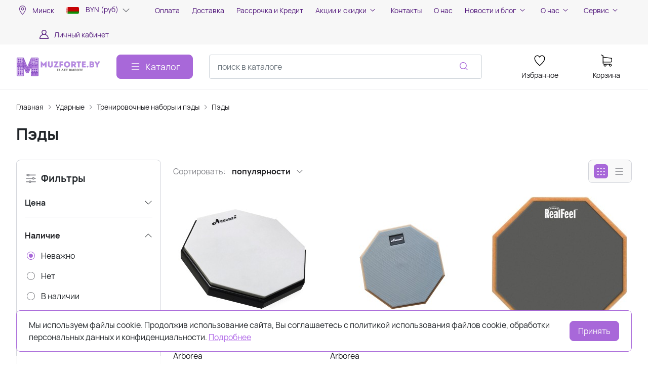

--- FILE ---
content_type: text/html; charset=utf-8
request_url: https://muzforte.by/catalog/pedy/
body_size: 60099
content:
<!DOCTYPE HTML>
<html  lang="ru">
<head >
<title>Пэды тренировочные купить в Минске, Бобруйске по выгодной цене.</title>
<meta http-equiv="X-UA-Compatible" content="IE=Edge" >
<meta charset="utf-8" >
<meta name="keywords" content="ударные инструменты, ударные инструменты купить, купить в Минске" >
<meta name="description" content="Пэды тренировочные купить в Минске, Бобруйске по выгодной цене. Наличный и безналичный расчет. Рассрочка. Доставка по Минску и Беларуси. Звоните!" >
<meta name="yandex-verification" content="f05b9d0099dc9dcb" >
<meta name="google-site-verification" content="4rceoz48wHhdvlRchqaxD09nwz-pZEiM_jf0yKwfkQ8" >
<meta name="yandex-verification" content="4c3665bf545acc5a" >
<meta name="google-site-verification" content="GZc790z4H9nbSgciDVpi2xSzffeDTnIRswaYKm692QQ" >
<meta name="yandex-verification" content="9f7f4d8f018c7114" >
<meta name="viewport" content="width=device-width, initial-scale=1, maximum-scale=1" >


<link type="image/png" href="/storage/favicon/b2c309ebc01916da3e99c49a25fbf1b6.png"   rel="icon">
<link type="image/svg+xml" href="/storage/favicon/a1e873a1a484f23281ac98cd70d8866a.svg"   rel="icon">
<link  href="/cache/resource/min_css/1999938973.css?t1710762671"   rel="stylesheet">
<link type="font/woff2" href="/templates/amazing/resource/css/fonts/Manrope-Bold.woff2"   rel="preload" as="font" crossorigin="anonymous">
<link type="font/woff2" href="/templates/amazing/resource/css/fonts/Manrope-Regular.woff2"   rel="preload" as="font" crossorigin="anonymous">
<link  href="/templates/amazing/resource/img/icons/loader.svg"   rel="preload" as="image" crossorigin="anonymous">
<link  href="/cache/resource/min_css/968643911.css?t1764613228"   rel="stylesheet">
<link  href="https://muzforte.by/catalog/pedy/"   rel="canonical">

<script>
    window.global = {"mapParams":{"map_type":"yandex","yandexJsApiGeocoder":""},"baseLang":"ru","lang":"ru","folder":"","compareProducts":[],"favoriteProducts":[],"cartProducts":[]};
</script>

<script  src="/cache/resource/min_js/3013145343.js?t1764613228"></script>

<script type="application/ld+json">{"@context":"https://schema.org/","@type":"ItemList","itemListElement":[{"@context":"https://schema.org/","@type":"Product","name":"DRP12GY Тренировочный пэд 12\", Arborea","description":"DRP12GY Тренировочный пэд 12\", Arborea","offers":{"@type":"Offer","price":"41.72","priceCurrency":"BYN","itemCondition":"https://schema.org/NewCondition","availability":"https://schema.org/InStock"},"brand":{"@type":"Brand","name":"Arborea","url":"https://muzforte.by/brand/arborea/"},"image":["https://muzforte.by/storage/photo/resized/xy_1500x1500/c/jb3sw7dza2t0ruo_2ab42c19.jpg"]},{"@context":"https://schema.org/","@type":"Product","name":"DRP8GY Тренировочный пэд 8\", Arborea","description":"DRP8GY Тренировочный пэд 8\", Arborea","offers":{"@type":"Offer","price":"32.74","priceCurrency":"BYN","itemCondition":"https://schema.org/NewCondition","availability":"https://schema.org/InStock"},"brand":{"@type":"Brand","name":"Arborea","url":"https://muzforte.by/brand/arborea/"},"image":["https://muzforte.by/storage/photo/resized/xy_1500x1500/a/r1z2lj5aw0agwqz_ba954041.jpg"]},{"@context":"https://schema.org/","@type":"Product","name":"Тренировочный пэд EVANS ARF7GM","description":"7' односторонний пэд, отверстие 8мм под стойку","offers":{"@type":"Offer","price":"112.35","priceCurrency":"BYN","itemCondition":"https://schema.org/NewCondition","availability":"https://schema.org/InStock"},"brand":{"@type":"Brand","name":"Evans","url":"https://muzforte.by/brand/Evans/"},"image":["https://muzforte.by/storage/photo/resized/xy_1500x1500/b/mj6h4cp8265o83r_50751adf.jpg"]},{"@context":"https://schema.org/","@type":"Product","name":"Стойка под пэд EVANS ARFSTD","description":"Стойка для пэда телескопическая","offers":{"@type":"Offer","price":"252.13","priceCurrency":"BYN","itemCondition":"https://schema.org/NewCondition","availability":"https://schema.org/InStock"},"brand":{"@type":"Brand","name":"Evans","url":"https://muzforte.by/brand/Evans/"},"image":["https://muzforte.by/storage/photo/resized/xy_1500x1500/e/s470lhle5go1gw8_9b7178b1.jpg","https://muzforte.by/storage/photo/resized/xy_1500x1500/c/hfzg6z44dpf1e9v_787e5927.jpg","https://muzforte.by/storage/photo/resized/xy_1500x1500/e/lwo1yk97d6mx1k3_a97dc011.jpg"]},{"@context":"https://schema.org/","@type":"Product","name":"Тренировочный пэд EVANS RF12D","description":"12-дюймовый тренировочный пэд  с поверхностями из каучука и неопрена.","offers":{"@type":"Offer","price":"201.60","priceCurrency":"BYN","itemCondition":"https://schema.org/NewCondition","availability":"https://schema.org/InStock"},"brand":{"@type":"Brand","name":"Evans","url":"https://muzforte.by/brand/Evans/"},"image":["https://muzforte.by/storage/photo/resized/xy_1500x1500/i/p0p7g8ydlt7bghc_65f7193d.jpg","https://muzforte.by/storage/photo/resized/xy_1500x1500/b/98y2fn02q0a1jyx_f8f3ff22.jpg"]},{"@context":"https://schema.org/","@type":"Product","name":"Тренировочный пэд EVANS RF12G","description":"12-дюймовый односторонний пэд с поверхностью из каучука","offers":{"@type":"Offer","price":"173.74","priceCurrency":"BYN","itemCondition":"https://schema.org/NewCondition","availability":"https://schema.org/InStock"},"brand":{"@type":"Brand","name":"Evans","url":"https://muzforte.by/brand/Evans/"},"image":["https://muzforte.by/storage/photo/resized/xy_1500x1500/b/f6iidnnjz7z00py_fb963da6.jpg","https://muzforte.by/storage/photo/resized/xy_1500x1500/e/s95fr1qahi1t373_2d633588.jpg"]},{"@context":"https://schema.org/","@type":"Product","name":"Тренировочный пэд EVANS RF6D","description":"6-дюймовый тренировочный пэд  с поверхностями из каучука и неопрена.","offers":{"@type":"Offer","price":"137.55","priceCurrency":"BYN","itemCondition":"https://schema.org/NewCondition","availability":"https://schema.org/InStock"},"brand":{"@type":"Brand","name":"Evans","url":"https://muzforte.by/brand/Evans/"},"image":["https://muzforte.by/storage/photo/resized/xy_1500x1500/b/jx6hqe0iegk5num_3cc99f64.jpg"]},{"@context":"https://schema.org/","@type":"Product","name":"Тренировочный пэд EVANS RF6GM","description":"6-дюймовый односторонний пэд с поверхностью из каучука и 8-мм резьбовой вставкой.","offers":{"@type":"Offer","price":"122.85","priceCurrency":"BYN","itemCondition":"https://schema.org/NewCondition","availability":"https://schema.org/InStock"},"brand":{"@type":"Brand","name":"Evans","url":"https://muzforte.by/brand/Evans/"},"image":["https://muzforte.by/storage/photo/resized/xy_1500x1500/a/ynjc7pbft7gkhi4_1a273f09.jpg"]},{"@context":"https://schema.org/","@type":"Product","name":"Тренировочный пэд EVANS RFBASS","description":"Складной тренировочный пэд для педали. Педаль покупается отдельно.","offers":{"@type":"Offer","price":"391.59","priceCurrency":"BYN","itemCondition":"https://schema.org/NewCondition","availability":"https://schema.org/InStock"},"brand":{"@type":"Brand","name":"Evans","url":"https://muzforte.by/brand/Evans/"},"image":["https://muzforte.by/storage/photo/resized/xy_1500x1500/c/i1x06rptij7quwn_fba05b3c.jpg","https://muzforte.by/storage/photo/resized/xy_1500x1500/e/rfaiyl2vl3halfu_4a2f225c.jpg"]},{"@context":"https://schema.org/","@type":"Product","name":"Пэд тренировочный Peace A-2K","description":"Тренировочный пэд, диаметр 8&quot;.","offers":{"@type":"Offer","price":"104.13","priceCurrency":"BYN","itemCondition":"https://schema.org/NewCondition","availability":"https://schema.org/InStock"},"brand":{"@type":"Brand","name":"Peace","url":"https://muzforte.by/brand/Peace/"},"image":["https://muzforte.by/storage/photo/resized/xy_1500x1500/e/17ewuyj3b2sbynh_ef264aaf.jpg"]},{"@context":"https://schema.org/","@type":"Product","name":"Тренировочный пэд Stagg TD-08R","description":null,"offers":{"@type":"Offer","price":"50.82","priceCurrency":"BYN","itemCondition":"https://schema.org/NewCondition","availability":"https://schema.org/InStock"},"brand":{"@type":"Brand","name":"Stagg","url":"https://muzforte.by/brand/Stagg/"},"image":["https://muzforte.by/storage/photo/resized/xy_1500x1500/d/5qc6btfayo00v3l_76f7ef6d.jpg","https://muzforte.by/storage/photo/resized/xy_1500x1500/g/4ax20tymv60s05k_3e700acb.jpg","https://muzforte.by/storage/photo/resized/xy_1500x1500/h/cb6aabhnipn8ogc_a4a5b431.jpg"]},{"@context":"https://schema.org/","@type":"Product","name":"Тренировочный пэд FLIGHT FPAD-8","description":null,"offers":{"@type":"Offer","price":"55.06","priceCurrency":"BYN","itemCondition":"https://schema.org/NewCondition","availability":"https://schema.org/InStock"},"brand":{"@type":"Brand","name":"Flight","url":"https://muzforte.by/brand/Flight/"},"image":["https://muzforte.by/storage/photo/resized/xy_1500x1500/b/0pov8dvmf8tqb86_c7941275.jpg","https://muzforte.by/storage/photo/resized/xy_1500x1500/i/ddl8qbh8wfo1kf0_43a84804.jpg","https://muzforte.by/storage/photo/resized/xy_1500x1500/a/qqzlup5d27s87od_f5f164a.jpg"]}]}</script><script type="application/ld+json">{"@context":"https://schema.org","@type":"BreadcrumbList","itemListElement":[{"@type":"ListItem","position":1,"name":"Главная","item":"https://muzforte.by/"},{"@type":"ListItem","position":2,"name":"Ударные","item":"https://muzforte.by/catalog/udarnye/"},{"@type":"ListItem","position":3,"name":"Тренировочные наборы и пэды","item":"https://muzforte.by/catalog/trenirovochnye-nabory-i-pedy/"},{"@type":"ListItem","position":4,"name":"Пэды","item":"https://muzforte.by/catalog/pedy/"}]}</script><script type="application/ld+json">{"@context":"https://schema.org/","@type":"Product","name":"Пэды","offers":{"@type":"AggregateOffer","highPrice":793,"lowPrice":0,"priceCurrency":"BYN","offerCount":77}}</script>
<style>:root {
--theme-primary: #a868d9;
--theme-primary-dark: #b07bd9;
--theme-primary-light: #bd7af0;
--theme-primary-very-light: #c170ff;
--theme-primary-border: #a971d1;
--theme-primary-btn-text: #fcfcfc;
--theme-link: #b169e8;
--theme-link-hover: #ad6be0;

--theme-menubar-bg: #f7f7f7;
--theme-menubar-link: #541b7d;

--theme-footer-bg: #140321;
--theme-subfooter-bg: #15081f;
--theme-footer-link: #eadfeb;
--theme-footer-text: #ffffff;
}</style>
</head>
<body class=" container_large" data-sticky-header="sticky_up" >
    

        <header class="head">            <div class="head__inner" >
            
                            
        
        
        <div class="head-bar">
    <div class="container">
                
    <div class="row gy-4 align-items-center" >                            
        
        
                
    <div class="col-auto" >                            
        
        
                    

<a class="head-bar__link rs-in-dialog"
   data-href="/affiliates/?referer=%2Fcatalog%2Fpedy%2F"
    >
    <svg width="24" height="24" viewBox="0 0 24 24" xmlns="http://www.w3.org/2000/svg">
    <path d="M12.5 3.19565C9.02203 3.19565 6.19403 6.06724 6.19403 9.59881C6.19403 12.1667 7.72552 14.9041 9.2241 17.0344C10.7227 19.1648 12.2222 20.6873 12.2222 20.6873C12.2961 20.7622 12.3963 20.8043 12.5007 20.8043C12.6052 20.8043 12.7054 20.7622 12.7793 20.6873C12.7793 20.6873 14.2788 19.1648 15.7774 17.0344C17.2759 14.9041 18.806 12.1667 18.806 9.59881C18.806 6.06724 15.978 3.19565 12.5 3.19565ZM12.5 3.99623C15.552 3.99623 18.0175 6.49979 18.0175 9.59881C18.0175 11.8332 16.5932 14.4975 15.1359 16.5692C13.8178 18.4429 12.7397 19.5335 12.5 19.7818C12.2599 19.533 11.1834 18.4425 9.8656 16.5692C8.4083 14.4975 6.98246 11.8332 6.98246 9.59881C6.98246 6.49979 9.44802 3.99623 12.5 3.99623Z"/>
    <path d="M12.5 6.79678C10.981 6.79678 9.74196 8.05641 9.74196 9.59881C9.74196 11.1412 10.981 12.4008 12.5 12.4008C14.019 12.4008 15.2595 11.1412 15.2595 9.59881C15.2595 8.05641 14.019 6.79678 12.5 6.79678ZM12.5 7.59736C13.593 7.59736 14.4711 8.48897 14.4711 9.59881C14.4711 10.7086 13.593 11.6003 12.5 11.6003C11.407 11.6003 10.5304 10.7086 10.5304 9.59881C10.5304 8.48897 11.407 7.59736 12.5 7.59736Z"/>
    <path fill-rule="evenodd" clip-rule="evenodd"
          d="M12.0845 20.8251L12.0797 20.8203L12.0664 20.8066C12.0548 20.7946 12.0376 20.7769 12.0153 20.7537C11.9708 20.7073 11.9057 20.6388 11.823 20.5501C11.6577 20.3726 11.4219 20.114 11.1392 19.7887C10.5739 19.1382 9.81995 18.2197 9.06584 17.1476C7.56552 15.0148 6 12.2332 6 9.59881C6 5.96047 8.9136 3 12.5 3C16.0864 3 19 5.96047 19 9.59881C19 12.2332 17.436 15.0147 15.9356 17.1476C15.1815 18.2197 14.4276 19.1382 13.8623 19.7887C13.6092 20.0799 13.3937 20.3177 13.2327 20.4916H13.2458L12.9217 20.8203L12.9173 20.8247C12.8072 20.9365 12.6571 21 12.5007 21C12.3444 21 12.1947 20.9369 12.0845 20.8251ZM12.7793 20.6873C12.7793 20.6873 12.8464 20.6192 12.9663 20.4916C13.4135 20.0161 14.5957 18.7142 15.7774 17.0344C17.2759 14.9041 18.806 12.1667 18.806 9.59881C18.806 6.06724 15.978 3.19565 12.5 3.19565C9.02203 3.19565 6.19403 6.06724 6.19403 9.59881C6.19403 12.1667 7.72552 14.9041 9.2241 17.0344C10.7227 19.1648 12.2222 20.6873 12.2222 20.6873C12.2961 20.7622 12.3963 20.8043 12.5007 20.8043C12.6052 20.8043 12.7054 20.7622 12.7793 20.6873ZM17.8235 9.59881C17.8235 6.60656 15.4435 4.19188 12.5 4.19188C9.55646 4.19188 7.17649 6.60656 7.17649 9.59881C7.17649 10.6772 7.52146 11.8729 8.05442 13.0646C8.58644 14.2541 9.30006 15.427 10.0239 16.456C11.1575 18.0675 12.1106 19.0949 12.5 19.5013C12.8897 19.095 13.8439 18.0676 14.9776 16.456C15.7014 15.4271 16.4146 14.2542 16.9463 13.0646C17.4789 11.873 17.8235 10.6772 17.8235 9.59881ZM12.6354 19.6416C13.0253 19.2353 13.9898 18.1983 15.1359 16.5692C16.5932 14.4975 18.0175 11.8332 18.0175 9.59881C18.0175 6.49979 15.552 3.99623 12.5 3.99623C9.44802 3.99623 6.98246 6.49979 6.98246 9.59881C6.98246 11.8332 8.4083 14.4975 9.8656 16.5692C11.0115 18.1981 11.9749 19.2351 12.3646 19.6416C12.4053 19.684 12.4398 19.7196 12.4675 19.7483L12.5 19.7818L12.5342 19.7465C12.5616 19.7181 12.5955 19.6832 12.6354 19.6416ZM9.54793 9.59881C9.54793 7.94977 10.8724 6.60113 12.5 6.60113C14.1274 6.60113 15.4535 7.94964 15.4535 9.59881C15.4535 11.248 14.1274 12.5965 12.5 12.5965C10.8724 12.5965 9.54793 11.2478 9.54793 9.59881ZM14.277 9.59881C14.277 8.59574 13.4846 7.79301 12.5 7.79301C11.5156 7.79301 10.7244 8.59555 10.7244 9.59881C10.7244 10.6021 11.5156 11.4046 12.5 11.4046C13.4846 11.4046 14.277 10.6019 14.277 9.59881ZM9.74196 9.59881C9.74196 8.05641 10.981 6.79678 12.5 6.79678C14.019 6.79678 15.2595 8.05641 15.2595 9.59881C15.2595 11.1412 14.019 12.4008 12.5 12.4008C10.981 12.4008 9.74196 11.1412 9.74196 9.59881ZM14.4711 9.59881C14.4711 8.48897 13.593 7.59736 12.5 7.59736C11.407 7.59736 10.5304 8.48897 10.5304 9.59881C10.5304 10.7086 11.407 11.6003 12.5 11.6003C13.593 11.6003 14.4711 10.7086 14.4711 9.59881Z"/>
</svg>    <span class="ms-2">Минск</span>
</a>


    

    </div>
        
    <div class="col-auto" >                            
        
        
                    


<div id="dropdown-currency" class="dropdown-currency">
    <div class="current_currency">
        <span>
                            <img class="image" src="/storage/system/resized/xy_25x18/c79d21b512d2e9a1535ed257f1ec366a_5e44f7e9.jpg">
                        BYN (руб)
        </span>
        <svg width="24" height="24" viewBox="0 0 24 24" fill="#84858A" xmlns="http://www.w3.org/2000/svg">
            <path fill-rule="evenodd" clip-rule="evenodd" d="M5.72846 9.21967C6.03307 8.92678 6.52693 8.92678 6.83154 9.21967L12 14.1893L17.1685 9.21967C17.4731 8.92678 17.9669 8.92678 18.2715 9.21967C18.5762 9.51256 18.5762 9.98744 18.2715 10.2803L12.5515 15.7803C12.2469 16.0732 11.7531 16.0732 11.4485 15.7803L5.72846 10.2803C5.42385 9.98744 5.42385 9.51256 5.72846 9.21967Z" />
        </svg>
    </div>
    <div class="dropdown">
                    <div class="currency-item ">
                <input type="hidden" name="title" value="RUB">
                <span>
                                            <img class="image" src="/storage/system/resized/xy_25x18/2aa135f707da6547d58656e0a0ad53b6_3d5bd1df.jpg">
                                        RUB (₽)
                </span>
            </div>
                    <div class="currency-item active">
                <input type="hidden" name="title" value="BYN">
                <span>
                                            <img class="image" src="/storage/system/resized/xy_25x18/c79d21b512d2e9a1535ed257f1ec366a_5e44f7e9.jpg">
                                        BYN (руб)
                </span>
            </div>
                    <div class="currency-item ">
                <input type="hidden" name="title" value="USD">
                <span>
                                            <img class="image" src="/storage/system/resized/xy_25x18/4386aedd2170bac63bb12c29810fbb1a_d152008d.jpg">
                                        USD ($)
                </span>
            </div>
                    <div class="currency-item ">
                <input type="hidden" name="title" value="EUR">
                <span>
                                            <img class="image" src="/storage/system/resized/xy_25x18/af238ae89fd38eca3efa7581de57369c_6482379d.jpg">
                                        EUR (€)
                </span>
            </div>
            </div>
</div>
    

    </div>
        
    <div class="d-flex col justify-content-center d-flex" >                            
        
        
                        <ul class="head-bar__menu">
                                <li>
                <a class="head-bar__link" href="/payment/" >
                    <span>Оплата</span>
                                    </a>
                            </li>
                                <li>
                <a class="head-bar__link" href="/delivery/" >
                    <span>Доставка</span>
                                    </a>
                            </li>
                                <li>
                <a class="head-bar__link" href="/rassrochka/" >
                    <span>Рассрочка и Кредит</span>
                                    </a>
                            </li>
                                <li>
                <a class="head-bar__link" href="#" data-bs-toggle="dropdown" data-bs-reference="parent" >
                    <span>Акции и скидки</span>
                                            <svg width="16" height="16" viewBox="0 0 16 16" xmlns="http://www.w3.org/2000/svg">
                            <path fill-rule="evenodd" clip-rule="evenodd"
                                  d="M3.8193 6.14645C4.02237 5.95118 4.35162 5.95118 4.55469 6.14645L8.00033 9.45956L11.446 6.14645C11.649 5.95118 11.9783 5.95118 12.1814 6.14645C12.3844 6.34171 12.3844 6.65829 12.1814 6.85355L8.36802 10.5202C8.16495 10.7155 7.8357 10.7155 7.63263 10.5202L3.8193 6.85355C3.61622 6.65829 3.61622 6.34171 3.8193 6.14645Z"/>
                        </svg>
                                    </a>
                                    <ul class="dropdown-menu head-bar__dropdown">
                                                    <li><a class="dropdown-item" href="/akcii-i-skidki/skidki-dlya-muzykantov/">Скидки для музыкантов</a></li>
                                                    <li><a class="dropdown-item" href="/akcii-i-skidki/skidki-v-den-rozhdeniya/">Скидки в день рождения</a></li>
                                                    <li><a class="dropdown-item" href="/akcii-i-skidki/diskontnaya-programma/">Дисконтная программа</a></li>
                                                    <li><a class="dropdown-item" href="/akcii-i-skidki/bonusnaya-programma/">Бонусная программа</a></li>
                                            </ul>
                            </li>
                                <li>
                <a class="head-bar__link" href="/kontakty/" >
                    <span>Контакты</span>
                                    </a>
                            </li>
                                <li>
                <a class="head-bar__link" href="/o-nas/" >
                    <span>О нас</span>
                                    </a>
                            </li>
                                <li>
                <a class="head-bar__link" href="#" data-bs-toggle="dropdown" data-bs-reference="parent" >
                    <span>Новости и блог</span>
                                            <svg width="16" height="16" viewBox="0 0 16 16" xmlns="http://www.w3.org/2000/svg">
                            <path fill-rule="evenodd" clip-rule="evenodd"
                                  d="M3.8193 6.14645C4.02237 5.95118 4.35162 5.95118 4.55469 6.14645L8.00033 9.45956L11.446 6.14645C11.649 5.95118 11.9783 5.95118 12.1814 6.14645C12.3844 6.34171 12.3844 6.65829 12.1814 6.85355L8.36802 10.5202C8.16495 10.7155 7.8357 10.7155 7.63263 10.5202L3.8193 6.85355C3.61622 6.65829 3.61622 6.34171 3.8193 6.14645Z"/>
                        </svg>
                                    </a>
                                    <ul class="dropdown-menu head-bar__dropdown">
                                                    <li><a class="dropdown-item" href="/text-news/">Новости</a></li>
                                                    <li><a class="dropdown-item" href="/text-articles/">Блог</a></li>
                                            </ul>
                            </li>
                                <li>
                <a class="head-bar__link" href="#" data-bs-toggle="dropdown" data-bs-reference="parent" >
                    <span>О нас</span>
                                            <svg width="16" height="16" viewBox="0 0 16 16" xmlns="http://www.w3.org/2000/svg">
                            <path fill-rule="evenodd" clip-rule="evenodd"
                                  d="M3.8193 6.14645C4.02237 5.95118 4.35162 5.95118 4.55469 6.14645L8.00033 9.45956L11.446 6.14645C11.649 5.95118 11.9783 5.95118 12.1814 6.14645C12.3844 6.34171 12.3844 6.65829 12.1814 6.85355L8.36802 10.5202C8.16495 10.7155 7.8357 10.7155 7.63263 10.5202L3.8193 6.85355C3.61622 6.65829 3.61622 6.34171 3.8193 6.14645Z"/>
                        </svg>
                                    </a>
                                    <ul class="dropdown-menu head-bar__dropdown">
                                                    <li><a class="dropdown-item" href="/o-nas/">О компании</a></li>
                                                    <li><a class="dropdown-item" href="/o-muzforte-by/rekvizity/">Реквизиты</a></li>
                                                    <li><a class="dropdown-item" href="/o-muzforte-by/vakansii/">Вакансии</a></li>
                                                    <li><a class="dropdown-item" href="/text-news/">Новости</a></li>
                                                    <li><a class="dropdown-item" href="/o-muzforte-by/otzyvy-nashih-klientov/">Отзывы</a></li>
                                                    <li><a class="dropdown-item" href="https://www.muzforte.by/brand/all/">Бренды</a></li>
                                            </ul>
                            </li>
                                <li>
                <a class="head-bar__link" href="#" data-bs-toggle="dropdown" data-bs-reference="parent" >
                    <span>Сервис</span>
                                            <svg width="16" height="16" viewBox="0 0 16 16" xmlns="http://www.w3.org/2000/svg">
                            <path fill-rule="evenodd" clip-rule="evenodd"
                                  d="M3.8193 6.14645C4.02237 5.95118 4.35162 5.95118 4.55469 6.14645L8.00033 9.45956L11.446 6.14645C11.649 5.95118 11.9783 5.95118 12.1814 6.14645C12.3844 6.34171 12.3844 6.65829 12.1814 6.85355L8.36802 10.5202C8.16495 10.7155 7.8357 10.7155 7.63263 10.5202L3.8193 6.85355C3.61622 6.65829 3.61622 6.34171 3.8193 6.14645Z"/>
                        </svg>
                                    </a>
                                    <ul class="dropdown-menu head-bar__dropdown">
                                                    <li><a class="dropdown-item" href="/servis/obmen-i-vozvrat/">Обмен и возврат</a></li>
                                                    <li><a class="dropdown-item" href="/servis/help/">Помощь</a></li>
                                                    <li><a class="dropdown-item" href="/text-4/kak-sdelat-zakaz/">Как сделать заказ</a></li>
                                                    <li><a class="dropdown-item" href="/servis/politika-konfidencialnosti/">Политика конфиденциальности</a></li>
                                                    <li><a class="dropdown-item" href="/servis/publichnaya-oferta/">Публичная оферта</a></li>
                                            </ul>
                            </li>
            </ul>

    

    </div>
        
    <div class="d-flex col-1 col-xl-2 justify-content-end d-flex" >                            
        
        
                        <a href="#" class="head-bar__link" data-bs-toggle="dropdown" data-bs-reference="parent">
        <svg width="24" height="24" viewBox="0 0 24 24" fill="none" xmlns="http://www.w3.org/2000/svg">
            <path d="M18.364 13.9275C17.3671 12.9306 16.1774 12.1969 14.8791 11.76C16.0764 10.8752 16.8543 9.45393 16.8543 7.85428C16.8543 5.17762 14.6767 3 12 3C9.32332 3 7.1457 5.17762 7.1457 7.85428C7.1457 9.45396 7.92364 10.8752 9.12089 11.76C7.82264 12.1968 6.63295 12.9306 5.63602 13.9275C3.93618 15.6274 3 17.8875 3 20.2915C3 20.6828 3.31722 21 3.70854 21H20.2915C20.6828 21 21 20.6828 21 20.2915C21 17.8875 20.0639 15.6274 18.364 13.9275ZM8.56285 7.85428C8.56285 5.959 10.1047 4.41712 12.0001 4.41712C13.8954 4.41712 15.4373 5.959 15.4373 7.85428C15.4373 9.74956 13.8954 11.2914 12.0001 11.2914C10.1047 11.2915 8.56285 9.74956 8.56285 7.85428ZM4.44995 19.5829C4.80834 15.7326 8.05769 12.7086 12 12.7086C15.9423 12.7086 19.1917 15.7326 19.5501 19.5829H4.44995Z" />
        </svg>
        <span class="ms-2">Личный кабинет</span>
    </a>
    <ul class="dropdown-menu head-bar__dropdown dropdown-menu-end">
        <li><a class="dropdown-item rs-in-dialog" data-href="/auth/ByPhone/?referer=%252Fcatalog%252Fpedy%252F">Вход</a></li>
        <li><a class="dropdown-item rs-in-dialog" data-href="/register/?referer=%252Fcatalog%252Fpedy%252F">Регистрация</a></li>
    </ul>

    

    </div>


    </div>

    </div>
</div><div class="head-main">
    <div class="container">
                
    <div class="row gx-3 gy-2 gx-xl-5 align-items-center justify-content-between justify-content-md-between" >                            
        
        
                
    <div class="d-flex col-auto justify-content-between head-logo me-xxl-6 sm-padding-0" >                            
        
        
                        <div class="text-center">
        <a href="/">
            <img class="logo logo_without-desc"
                 src="/storage/system/resized/xy_250x150/e3a427443723cd14b94a775e4d8111ff_1bb7154e.png" alt="Интернет-магазин Muzforte.by"
                                            srcset="/storage/system/resized/xy_500x300/e3a427443723cd14b94a775e4d8111ff_a8a0c406.png 2x"
                    >
        </a>
            </div>

            <div class="ms-4 d-lg-none d-flex">
            
            <a class="head-mob-link" href="tel:+375291556819">
        <img src="/templates/amazing/resource/img/icons/phone-head.svg" alt="Позвонить">
    </a>
            <a class="ms-3 head-mob-link rs-in-dialog" data-href="/affiliates/">
            <img src="/templates/amazing/resource/img/icons/location.svg" alt="Выбрать город">
        </a>
    </div>
    

    </div>
        
    <div class="col-auto d-lg-none d-flex sm-padding-0" >                            
        
        
                    


<div id="dropdown-currency" class="dropdown-currency">
    <div class="current_currency">
        <span>
                            <img class="image" src="/storage/system/resized/xy_25x18/c79d21b512d2e9a1535ed257f1ec366a_5e44f7e9.jpg">
                        BYN (руб)
        </span>
        <svg width="24" height="24" viewBox="0 0 24 24" fill="#84858A" xmlns="http://www.w3.org/2000/svg">
            <path fill-rule="evenodd" clip-rule="evenodd" d="M5.72846 9.21967C6.03307 8.92678 6.52693 8.92678 6.83154 9.21967L12 14.1893L17.1685 9.21967C17.4731 8.92678 17.9669 8.92678 18.2715 9.21967C18.5762 9.51256 18.5762 9.98744 18.2715 10.2803L12.5515 15.7803C12.2469 16.0732 11.7531 16.0732 11.4485 15.7803L5.72846 10.2803C5.42385 9.98744 5.42385 9.51256 5.72846 9.21967Z" />
        </svg>
    </div>
    <div class="dropdown">
                    <div class="currency-item ">
                <input type="hidden" name="title" value="RUB">
                <span>
                                            <img class="image" src="/storage/system/resized/xy_25x18/2aa135f707da6547d58656e0a0ad53b6_3d5bd1df.jpg">
                                        RUB (₽)
                </span>
            </div>
                    <div class="currency-item active">
                <input type="hidden" name="title" value="BYN">
                <span>
                                            <img class="image" src="/storage/system/resized/xy_25x18/c79d21b512d2e9a1535ed257f1ec366a_5e44f7e9.jpg">
                                        BYN (руб)
                </span>
            </div>
                    <div class="currency-item ">
                <input type="hidden" name="title" value="USD">
                <span>
                                            <img class="image" src="/storage/system/resized/xy_25x18/4386aedd2170bac63bb12c29810fbb1a_d152008d.jpg">
                                        USD ($)
                </span>
            </div>
                    <div class="currency-item ">
                <input type="hidden" name="title" value="EUR">
                <span>
                                            <img class="image" src="/storage/system/resized/xy_25x18/af238ae89fd38eca3efa7581de57369c_6482379d.jpg">
                                        EUR (€)
                </span>
            </div>
            </div>
</div>
    

    </div>
        
    <div class="d-flex col-auto col-sm-auto justify-content-end justify-content-sm-end d-none d-lg-block" >                            
        
        
                        <button type="button" class="btn btn-primary primary-svg head-catalog-btn dropdown-catalog-btn rs-catalog-show">
        <svg width="24" height="24" viewBox="0 0 24 24" xmlns="http://www.w3.org/2000/svg">
            <path fill-rule="evenodd" clip-rule="evenodd"
                  d="M4.75 6C4.75 5.58579 5.08579 5.25 5.5 5.25H19.5C19.9142 5.25 20.25 5.58579 20.25 6C20.25 6.41421 19.9142 6.75 19.5 6.75H5.5C5.08579 6.75 4.75 6.41421 4.75 6ZM4.75 12C4.75 11.5858 5.08579 11.25 5.5 11.25H19.5C19.9142 11.25 20.25 11.5858 20.25 12C20.25 12.4142 19.9142 12.75 19.5 12.75H5.5C5.08579 12.75 4.75 12.4142 4.75 12ZM4.75 18C4.75 17.5858 5.08579 17.25 5.5 17.25H19.5C19.9142 17.25 20.25 17.5858 20.25 18C20.25 18.4142 19.9142 18.75 19.5 18.75H5.5C5.08579 18.75 4.75 18.4142 4.75 18Z"/>
        </svg>
        <span class="ms-2 d-none d-xl-block">Каталог</span>
    </button>

    

    </div>
        
    <div class="d-flex col-12 col-sm align-items-center" >                            
        
        
                    
<form class="head-search rs-search-line" action="/catalog/all/" method="GET">
    <input type="text" class="form-control  rs-autocomplete" placeholder="поиск в каталоге" name="query" value="" autocomplete="off" data-source-url="/catalog-block-searchline/?sldo=ajaxSearchItems&_block_id=576">
    <div class="head-search__dropdown rs-autocomplete-result"></div>
    <button type="button" class="head-search__clear rs-autocomplete-clear d-none">
        <img src="/templates/amazing/resource/img/icons/close.svg" alt="">
    </button>
    <button class="head-search__btn" type="submit">
        <svg width="24" height="24" viewBox="0 0 24 24" xmlns="http://www.w3.org/2000/svg">
            <path d="M10.8885 4C7.09202 4 4 7.092 4 10.8885C4 14.685 7.09202 17.7771 10.8885 17.7771C12.5475 17.7771 14.0726 17.1894 15.2633 16.2077H15.2703L18.8604 19.8048C19.1207 20.0651 19.5444 20.0651 19.8048 19.8048C20.0651 19.5444 20.0651 19.1276 19.8048 18.8673L16.2008 15.2703C16.2019 15.2681 16.1997 15.2647 16.2008 15.2634C17.1825 14.0727 17.7771 12.5476 17.7771 10.8886C17.7771 7.09207 14.6851 4.00007 10.8885 4.00007L10.8885 4ZM10.8885 5.33327C13.9645 5.33327 16.4438 7.81256 16.4438 10.8885C16.4438 13.9645 13.9645 16.4438 10.8885 16.4438C7.81258 16.4438 5.33327 13.9645 5.33327 10.8885C5.33327 7.81256 7.81258 5.33327 10.8885 5.33327Z"/>
        </svg>
    </button>
</form>
            <a role="button" data-id="offcanvas-menu" data-extra-class="offcanvas-multilevel" class="head-menu d-lg-none offcanvas-open"
   data-load-url="/category/?referer=%2Fcatalog%2Fpedy%2F">
    <svg width="24" height="24" viewBox="0 0 24 24" xmlns="http://www.w3.org/2000/svg">
        <path fill-rule="evenodd" clip-rule="evenodd"
              d="M4.75 6C4.75 5.58579 5.08579 5.25 5.5 5.25H19.5C19.9142 5.25 20.25 5.58579 20.25 6C20.25 6.41421 19.9142 6.75 19.5 6.75H5.5C5.08579 6.75 4.75 6.41421 4.75 6ZM4.75 12C4.75 11.5858 5.08579 11.25 5.5 11.25H19.5C19.9142 11.25 20.25 11.5858 20.25 12C20.25 12.4142 19.9142 12.75 19.5 12.75H5.5C5.08579 12.75 4.75 12.4142 4.75 12ZM4.75 18C4.75 17.5858 5.08579 17.25 5.5 17.25H19.5C19.9142 17.25 20.25 17.5858 20.25 18C20.25 18.4142 19.9142 18.75 19.5 18.75H5.5C5.08579 18.75 4.75 18.4142 4.75 18Z"/>
    </svg>
</a>
    

    </div>
        
    <div class="col-auto d-none d-lg-block" >                            
        
        
                    
    

    </div>
        
    <div class="col-auto d-none d-lg-block" >                            
        
        
                        
    <a class="head-icon-link rs-favorite-block"
       href="/favorite/" data-favorite-url="/favorite/">
        <span class="position-relative">
            <svg width="24" height="24" viewBox="0 0 24 24" xmlns="http://www.w3.org/2000/svg">
                <path d="M16.5753 1.5C14.7876 1.5 13.1142 2.34796 12 3.76871C10.8858 2.34791 9.2124 1.5 7.42468 1.5C4.15782 1.5 1.5 4.28439 1.5 7.70694C1.5 10.3869 3.02538 13.4868 6.03369 16.9203C8.34882 19.5627 10.8673 21.6086 11.584 22.1727L11.9999 22.5L12.4157 22.1727C13.1324 21.6086 15.651 19.5628 17.9662 16.9204C20.9746 13.4869 22.5 10.387 22.5 7.70694C22.5 4.28439 19.8422 1.5 16.5753 1.5ZM16.9461 15.9395C15.0419 18.1128 12.9931 19.8697 11.9999 20.6794C11.0066 19.8697 8.958 18.1128 7.05374 15.9394C4.32628 12.8264 2.88462 9.97966 2.88462 7.70694C2.88462 5.08429 4.92129 2.95058 7.42468 2.95058C9.07209 2.95058 10.5932 3.89123 11.3945 5.40549L12 6.54981L12.6055 5.40549C13.4067 3.89128 14.9279 2.95058 16.5753 2.95058C19.0787 2.95058 21.1154 5.08424 21.1154 7.70694C21.1154 9.97975 19.6737 12.8265 16.9461 15.9395Z"/>
            </svg>
            <span class="label-count rs-favorite-items-count">0</span>
        </span>
        <div class="mt-2">Избранное</div>
    </a>

    

    </div>
        
    <div class="col-auto d-none d-lg-block" >                            
        
        
                    




<div class="cart head-icon-link  rs-cart-block "
   id="rs-cart"
   data-redirect="/cart/">
    <div class="d-flex justify-content-center align-items-center">
        <span class="position-relative cart-icon-block">
            <svg width="24" height="24" viewBox="0 0 24 24" xmlns="http://www.w3.org/2000/svg">
                <path d="M7.27003 15.5874H20.3143C21.7934 15.5874 23 14.3807 23 12.9016V7.41341C23 7.40855 23 7.39881 23 7.39395C23 7.37935 23 7.36962 23 7.35503C23 7.3453 23 7.33556 22.9951 7.32583C22.9951 7.3161 22.9903 7.30151 22.9903 7.29178C22.9903 7.28204 22.9854 7.27231 22.9854 7.26258C22.9805 7.25285 22.9805 7.24312 22.9757 7.22852C22.9708 7.21879 22.9708 7.20906 22.9659 7.19933C22.9611 7.1896 22.9611 7.17987 22.9562 7.17014C22.9513 7.16041 22.9465 7.15068 22.9416 7.13608C22.9368 7.12635 22.9319 7.11662 22.927 7.11175C22.9222 7.10202 22.9173 7.09229 22.9124 7.08256C22.9076 7.07283 22.9027 7.06797 22.8978 7.05823C22.893 7.0485 22.8832 7.03877 22.8784 7.02904C22.8735 7.01931 22.8686 7.01445 22.8589 7.00471C22.854 6.99498 22.8443 6.99012 22.8394 6.98039C22.8346 6.97066 22.8248 6.96579 22.82 6.95606C22.8151 6.94633 22.8054 6.94146 22.8005 6.9366C22.7908 6.92687 22.7859 6.922 22.7762 6.91227C22.7665 6.90741 22.7616 6.89768 22.7519 6.89281C22.7421 6.88794 22.7324 6.87821 22.7227 6.87335C22.7129 6.86848 22.7081 6.86362 22.6983 6.85875C22.6886 6.85389 22.6789 6.84902 22.6692 6.83929C22.6594 6.83442 22.6497 6.82956 22.64 6.82469C22.6302 6.81983 22.6205 6.81496 22.6108 6.8101C22.601 6.80523 22.5913 6.80037 22.5816 6.7955C22.5718 6.79064 22.5621 6.79063 22.5524 6.78577C22.5427 6.7809 22.5281 6.77604 22.5183 6.77604C22.5086 6.77604 22.4989 6.77117 22.494 6.77117C22.4794 6.76631 22.4697 6.76631 22.4551 6.76631C22.4502 6.76631 22.4453 6.76144 22.4356 6.76144L5.90284 4.47955V2.17333C5.90284 2.149 5.90284 2.12468 5.89798 2.10522C5.89798 2.10035 5.89798 2.09548 5.89311 2.08575C5.89311 2.07116 5.88825 2.05656 5.88825 2.04196C5.88338 2.02737 5.88338 2.01764 5.87852 2.00304C5.87852 1.99331 5.87365 1.98844 5.87365 1.97871C5.86879 1.96412 5.86392 1.94952 5.85905 1.93492C5.85905 1.93006 5.85419 1.92033 5.85419 1.91546C5.84932 1.90087 5.84446 1.89114 5.83473 1.87654C5.82986 1.87167 5.82986 1.86194 5.825 1.85708C5.82013 1.84735 5.81527 1.83762 5.80553 1.82789C5.80067 1.81815 5.7958 1.81329 5.79094 1.80356C5.78607 1.79383 5.78121 1.78896 5.77634 1.77923C5.77148 1.7695 5.76175 1.75977 5.75688 1.75004C5.75202 1.74517 5.74715 1.74031 5.74228 1.73544C5.73255 1.72571 5.72282 1.71598 5.71309 1.70625C5.70823 1.70138 5.70336 1.69652 5.69849 1.69165C5.68876 1.68192 5.67903 1.67219 5.66444 1.66246C5.65957 1.65759 5.64984 1.65273 5.64498 1.64786C5.63524 1.63813 5.62551 1.63327 5.61578 1.62354C5.60119 1.61381 5.58659 1.60407 5.57686 1.59921C5.57199 1.59434 5.56713 1.59434 5.56226 1.58948C5.5428 1.57975 5.51847 1.57002 5.49901 1.56029L1.91318 0.0519994C1.57747 -0.0890984 1.1931 0.0665957 1.052 0.402311C0.910902 0.738027 1.0666 1.1224 1.40231 1.26349L4.58431 2.60636V5.58401V6.05595V9.67584V12.9114V16.9983C4.58431 18.3607 5.60605 19.4894 6.92459 19.6597C6.68618 20.0587 6.54508 20.5258 6.54508 21.022C6.54508 22.4865 7.73711 23.6737 9.19675 23.6737C10.6564 23.6737 11.8484 22.4817 11.8484 21.022C11.8484 20.5355 11.717 20.0733 11.4835 19.6841H17.3901C17.1566 20.0782 17.0252 20.5355 17.0252 21.022C17.0252 22.4865 18.2173 23.6737 19.6769 23.6737C21.1365 23.6737 22.3286 22.4817 22.3286 21.022C22.3286 19.5624 21.1365 18.3704 19.6769 18.3704H7.27003C6.51102 18.3704 5.89798 17.7525 5.89798 16.9983V15.2176C6.29694 15.4511 6.76889 15.5874 7.27003 15.5874ZM10.5396 21.0172C10.5396 21.7567 9.93629 22.3552 9.20161 22.3552C8.46693 22.3552 7.86362 21.7519 7.86362 21.0172C7.86362 20.2825 8.46693 19.6792 9.20161 19.6792C9.93629 19.6792 10.5396 20.2776 10.5396 21.0172ZM21.0198 21.0172C21.0198 21.7567 20.4165 22.3552 19.6818 22.3552C18.9471 22.3552 18.3438 21.7519 18.3438 21.0172C18.3438 20.2825 18.9471 19.6792 19.6818 19.6792C20.4165 19.6792 21.0198 20.2776 21.0198 21.0172ZM20.3143 14.2737H7.27003C6.51102 14.2737 5.89798 13.6558 5.89798 12.9016V9.66611V6.04622V5.80295L21.6863 7.9778V12.8968C21.6863 13.6606 21.0684 14.2737 20.3143 14.2737Z"/>
            </svg>
            <span class="label-count rs-cart-items-count">0</span>
        </span>
            </div>
    <div class="mt-2">
        <span class="cart__price rs-cart-items-price">0 руб</span>
        <span class="cart__empty-text">Корзина</span>
    </div>
</div>
    

    </div>


    </div>

    </div>
</div><div class="head-dropdown-catalog">
    <div class="container">
                
                                
        
        
                
                                
        
        
                    

    <div class="row g-3">
        <div class="col-auto">
            <div class="head-dropdown-catalog__categories py-xl-6 py-4">
                                                        <a href="/catalog/komplekty/" class="head-dropdown-catalog__category" data-target="dropdown-subcat-1" >
                                                                                    <img src="/storage/system/resized/cxy_24x24/783d6e82d24caa3dbe3e1c5b84e5fe0a_7cf51c88.png.webp" alt="" width="24" height="24">
                                                                            <span class="ms-3">Комплекты</span>
                    </a>
                                                        <a href="/catalog/gitary-i-usilenie/" class="head-dropdown-catalog__category" data-target="dropdown-subcat-2" >
                                                                                    <img src="/storage/system/resized/cxy_24x24/31319f0033db4ecea30560db6ea64401_33831a69.png.webp" alt="" width="24" height="24">
                                                                            <span class="ms-3"> Гитары</span>
                    </a>
                                                        <a href="/catalog/gitarnoe-oborudovanie/" class="head-dropdown-catalog__category" data-target="dropdown-subcat-3" >
                                                                                    <img src="/storage/system/resized/cxy_24x24/cef7aa3539298cf0a8c19cc6294be46e_b1bc1eb2.png.webp" alt="" width="24" height="24">
                                                                            <span class="ms-3">Гитарное оборудование</span>
                    </a>
                                                        <a href="/catalog/gitarnaya-furnitura-i-aksessuary/" class="head-dropdown-catalog__category" data-target="dropdown-subcat-4" >
                                                                                    <img src="/storage/system/resized/cxy_24x24/41d0e300487de52b450b7d205bfa299a_29dc8c0a.png.webp" alt="" width="24" height="24">
                                                                            <span class="ms-3">Гитарные аксессуары</span>
                    </a>
                                                        <a href="/catalog/ukulele/" class="head-dropdown-catalog__category" data-target="dropdown-subcat-5" >
                                                                                    <img src="/storage/system/resized/cxy_24x24/e1f0f3f735e7fec963432e8165e647dd_49ad7216.png.webp" alt="" width="24" height="24">
                                                                            <span class="ms-3">Укулеле</span>
                    </a>
                                                        <a href="/catalog/klavishnye/" class="head-dropdown-catalog__category" data-target="dropdown-subcat-6" >
                                                                                    <img src="/storage/system/resized/cxy_24x24/91c5050414b7b1517c400b24bac4018c_7a15c918.png.webp" alt="" width="24" height="24">
                                                                            <span class="ms-3">Клавишные</span>
                    </a>
                                                        <a href="/catalog/udarnye/" class="head-dropdown-catalog__category" data-target="dropdown-subcat-7" >
                                                                                    <img src="/storage/system/resized/cxy_24x24/65e7d1ce9571f1510726d9bc47dbe76a_9fd94a88.png.webp" alt="" width="24" height="24">
                                                                            <span class="ms-3">Ударные</span>
                    </a>
                                                        <a href="/catalog/perkussiya/" class="head-dropdown-catalog__category" data-target="dropdown-subcat-8" >
                                                                                    <img src="/storage/system/resized/cxy_24x24/c60e0bf83e19ac4302540424b53413eb_c52f4df7.png.webp" alt="" width="24" height="24">
                                                                            <span class="ms-3">Перкуссия</span>
                    </a>
                                                        <a href="/catalog/duhovye/" class="head-dropdown-catalog__category" data-target="dropdown-subcat-9" >
                                                                                    <img src="/storage/system/resized/cxy_24x24/b90431c3a3f644a58e21070184375811_16ec3a80.png.webp" alt="" width="24" height="24">
                                                                            <span class="ms-3">Духовые</span>
                    </a>
                                                        <a href="/catalog/strunno-smychkovye-instrumenty/" class="head-dropdown-catalog__category" data-target="dropdown-subcat-10" >
                                                                                    <img src="/storage/system/resized/cxy_24x24/9d3513a1c95965e4173bb8f068f91ada_caecc93e.png.webp" alt="" width="24" height="24">
                                                                            <span class="ms-3">Струнно-смычковые</span>
                    </a>
                                                        <a href="/catalog/studiya/" class="head-dropdown-catalog__category" data-target="dropdown-subcat-11" >
                                                                                    <img src="/storage/system/resized/cxy_24x24/48d03abb1a5dacb0c758850d5b52e40c_c43963f9.png.webp" alt="" width="24" height="24">
                                                                            <span class="ms-3">Студия</span>
                    </a>
                                                        <a href="/catalog/zvuk/" class="head-dropdown-catalog__category" data-target="dropdown-subcat-12" >
                                                                                    <img src="/storage/system/resized/cxy_24x24/555e7aead105d30096985255e17e1b73_61fde4b1.png.webp" alt="" width="24" height="24">
                                                                            <span class="ms-3">Звук</span>
                    </a>
                                                        <a href="/catalog/svet/" class="head-dropdown-catalog__category" data-target="dropdown-subcat-13" >
                                                                                    <img src="/storage/system/resized/cxy_24x24/9fa2379be2c2bdb43aaa9c48047643cc_a9995153.png.webp" alt="" width="24" height="24">
                                                                            <span class="ms-3">Свет</span>
                    </a>
                                                        <a href="/catalog/dj/" class="head-dropdown-catalog__category" data-target="dropdown-subcat-14" >
                                                                                    <img src="/storage/system/resized/cxy_24x24/1819d03c44fc160740d1192e9c29edd8_35d80ee2.png.webp" alt="" width="24" height="24">
                                                                            <span class="ms-3">DJ-оборудование</span>
                    </a>
                                                        <a href="/catalog/mikrofony/" class="head-dropdown-catalog__category" data-target="dropdown-subcat-15" >
                                                                                    <img src="/storage/system/resized/cxy_24x24/b5a5004b761a35d8855eec9534bc801a_b8fc3940.png.webp" alt="" width="24" height="24">
                                                                            <span class="ms-3">Микрофоны</span>
                    </a>
                                                        <a href="/catalog/naushniki/" class="head-dropdown-catalog__category" data-target="dropdown-subcat-16" >
                                                                                    <img src="/storage/system/resized/cxy_24x24/4d3f5d51ca4402013f1b1370d4e4bd33_34332fa0.png.webp" alt="" width="24" height="24">
                                                                            <span class="ms-3">Наушники</span>
                    </a>
                                                        <a href="/catalog/kommutaciya/" class="head-dropdown-catalog__category" data-target="dropdown-subcat-17" >
                                                                                    <img src="/storage/system/resized/cxy_24x24/6ed3b9cb343a2c9a608a8bb1f155b6de_e6fd01a0.png.webp" alt="" width="24" height="24">
                                                                            <span class="ms-3">Коммутация</span>
                    </a>
                                                        <a href="/catalog/detskie-muzykalnye-instrumenty/" class="head-dropdown-catalog__category" data-target="dropdown-subcat-18" >
                                                                                    <img src="/storage/system/resized/cxy_24x24/0e02ac20aa01e1dac601244a876bc765_91c3388a.png.webp" alt="" width="24" height="24">
                                                                            <span class="ms-3">Детские музыкальные инструменты</span>
                    </a>
                                                        <a href="/catalog/stoyki/" class="head-dropdown-catalog__category" data-target="dropdown-subcat-19" >
                                                                                    <img src="/storage/system/resized/cxy_24x24/759c46eac511fbc252d4bb9d989edd42_28e75129.png.webp" alt="" width="24" height="24">
                                                                            <span class="ms-3">Стойки и держатели</span>
                    </a>
                                                        <a href="/catalog/narodnye-instrumenty-1/" class="head-dropdown-catalog__category" data-target="dropdown-subcat-20" >
                                                                                    <img src="/storage/system/resized/cxy_24x24/f0553588d773425755584af161f61411_47411ae3.png.webp" alt="" width="24" height="24">
                                                                            <span class="ms-3">Народные</span>
                    </a>
                                                        <a href="/catalog/video/" class="head-dropdown-catalog__category" data-target="dropdown-subcat-21" >
                                                                                    <img src="/storage/system/resized/cxy_24x24/49d7b918ff2e74ae2995ebda8b8020b3_709b10c8.png.webp" alt="" width="24" height="24">
                                                                            <span class="ms-3">Видео</span>
                    </a>
                                                        <a href="/catalog/scena/" class="head-dropdown-catalog__category" data-target="dropdown-subcat-22" >
                                                                                    <img src="/storage/system/resized/cxy_24x24/05bfba62a0c50df8c88c7d952ea58e83_2918ed51.png.webp" alt="" width="24" height="24">
                                                                            <span class="ms-3">Сцена</span>
                    </a>
                            </div>
        </div>
        <div class="col">
            <div class="py-xl-6 py-4">
                                    <div class="head-dropdown-catalog__subcat d-block px-3" id="dropdown-subcat-0">
    <div class="mb-4">
        <img src="/templates/amazing/resource/img/icons/arrow-left.svg" alt="" class="me-2">
        <span>Выберите интересующую вас категорию</span>
    </div>
    <div>
            <div class="banner-zone">
                                <a class="d-flex align-items-center justify-content-center h-100" href="https://muzforte.by/text-news/grafik-raboty-v-rozhdestvo-i-novyy-god/"  >
            <img width="1119" height="467"
                 src="/storage/banners/resized/xy_1119x467/d2d2698c71184bcdfee28f95da6c220c_ffc2664e.jpg.webp"
                 loading="lazy" alt="График работы в Новый Год и Рождество">
            </a>
            </div>

    </div>
</div>
            <div class="head-dropdown-catalog__subcat" id="dropdown-subcat-1">
            <div class="row g-5 row-cols-xl-3 row-cols-2">
                                                        <div>
                        <a href="/catalog/komplekty-dlya-studiy-zvukozapisi/" class="head-catalog-category" >Комплекты для студий звукозаписи</a>
                                            </div>
                                                        <div>
                        <a href="/catalog/komplekty-zvuka/" class="head-catalog-category" >Комплекты звука</a>
                                            </div>
                                                        <div>
                        <a href="/catalog/komplekty-perkussii/" class="head-catalog-category" >Комплекты перкуссии</a>
                                            </div>
                            </div>
        </div>
                <div class="head-dropdown-catalog__subcat" id="dropdown-subcat-2">
            <div class="row g-5 row-cols-xl-3 row-cols-2">
                                                        <div>
                        <a href="/catalog/akusticheskie-gitary/" class="head-catalog-category" >Акустические гитары</a>
                                                    <ul class="head-catalog-subcategories">
                                                                                                        <li><a  href="/catalog/gitary-cort/">
                                            Гитары Cort
                                        </a>
                                    </li>
                                                                                                        <li><a  href="/catalog/gitary-yamaha/">
                                            Гитары Yamaha
                                        </a>
                                    </li>
                                                                                                        <li><a  href="/catalog/gitary-baton-rouge/">
                                            Гитары Baton Rouge
                                        </a>
                                    </li>
                                                                                                        <li><a  href="/catalog/akustiki-v-chernom-cvete/">
                                            Акустики в черном цвете
                                        </a>
                                    </li>
                                                            </ul>
                                            </div>
                                                        <div>
                        <a href="/catalog/klassicheskie-gitary/" class="head-catalog-category" >Классические гитары</a>
                                                    <ul class="head-catalog-subcategories">
                                                                                                        <li><a  href="/catalog/klassicheskie-gitary-4-4/">
                                            Классические гитары 4/4
                                        </a>
                                    </li>
                                                                                                        <li><a  href="/catalog/klassicheskie-gitary-3-4/">
                                            Классические гитары 3/4
                                        </a>
                                    </li>
                                                                                                        <li><a  href="/catalog/klassicheskie-gitary-1-2/">
                                            Классические гитары 1/2
                                        </a>
                                    </li>
                                                                                                        <li><a  href="/catalog/ispanskie-klassiki-admira/">
                                            Испанские классики Admira
                                        </a>
                                    </li>
                                                                                                        <li><a  href="/catalog/nedorogie-dlya-muz-shkoly/">
                                            Недорогие для муз.школы
                                        </a>
                                    </li>
                                                                                                        <li><a  href="/catalog/klassiki-v-chernom-cvete/">
                                            Классики в черном цвете
                                        </a>
                                    </li>
                                                                                                        <li><a  href="/catalog/klassicheskie-gitary-cort/">
                                            Классические гитары Cort
                                        </a>
                                    </li>
                                                                                                        <li><a  href="/catalog/klassicheskie-gitary-yamaha/">
                                            Классические гитары Yamaha
                                        </a>
                                    </li>
                                                                                                        <li><a  href="/catalog/klassiki-so-zvukosnimatelem/">
                                            Классики со звукоснимателем
                                        </a>
                                    </li>
                                                            </ul>
                                            </div>
                                                        <div>
                        <a href="/catalog/elektrogitary/" class="head-catalog-category" >Электрогитары</a>
                                                    <ul class="head-catalog-subcategories">
                                                                                                        <li><a  href="/catalog/elektrogitary-dlya-nachinayuschih-do-500-byn/">
                                            Электрогитары для начинающих (до 500 Byn)
                                        </a>
                                    </li>
                                                                                                        <li><a  href="/catalog/elektrogitary-dlya-lyubiteley-ot-500-do-4000-byn/">
                                            Электрогитары для любителей (от 500 до 4000 Byn)
                                        </a>
                                    </li>
                                                                                                        <li><a  href="/catalog/elektrogitary-dlya-professionalov-ot-4000-do-8000-byn/">
                                            Электрогитары для профессионалов (от 4000 до 8000 Byn)
                                        </a>
                                    </li>
                                                                                                        <li><a  href="/catalog/elektrogitary-stratocaster/">
                                            Электрогитары Stratocaster
                                        </a>
                                    </li>
                                                                                                        <li><a  href="/catalog/elektrogitary-superstrat/">
                                            Электрогитары Superstrat
                                        </a>
                                    </li>
                                                                                                        <li><a  href="/catalog/elektrogitary-les-paul/">
                                            Электрогитары Les Paul
                                        </a>
                                    </li>
                                                                                                        <li><a  href="/catalog/elektrogitary-telecaster/">
                                            Электрогитары Telecaster
                                        </a>
                                    </li>
                                                                                                        <li><a  href="/catalog/elektrogitary-bosstone/">
                                            Электрогитары Bosstone
                                        </a>
                                    </li>
                                                            </ul>
                                            </div>
                                                        <div>
                        <a href="/catalog/bas-gitary/" class="head-catalog-category" >Бас-гитары</a>
                                                    <ul class="head-catalog-subcategories">
                                                                                                        <li><a  href="/catalog/4-strunnye-basy/">
                                            4-струнные басы
                                        </a>
                                    </li>
                                                                                                        <li><a  href="/catalog/5-strunnye-basy/">
                                            5-струнные басы
                                        </a>
                                    </li>
                                                                                                        <li><a  href="/catalog/6-strunnye-basy/">
                                            6-струнные басы
                                        </a>
                                    </li>
                                                                                                        <li><a  href="/catalog/levostoronnie-basy/">
                                            Левосторонние басы
                                        </a>
                                    </li>
                                                                                                        <li><a  href="/catalog/akusticheskie-basy/">
                                            Акустические басы
                                        </a>
                                    </li>
                                                                                                        <li><a  href="/catalog/nabory-i-komplekty/">
                                            Наборы и комплекты
                                        </a>
                                    </li>
                                                            </ul>
                                            </div>
                            </div>
        </div>
                <div class="head-dropdown-catalog__subcat" id="dropdown-subcat-3">
            <div class="row g-5 row-cols-xl-3 row-cols-2">
                                                        <div>
                        <a href="/catalog/kombousiliteli/" class="head-catalog-category" >Комбоусилители</a>
                                                    <ul class="head-catalog-subcategories">
                                                                                                        <li><a  href="/catalog/kombousiliteli-dlya-elektrogitar/">
                                            Комбоусилители для электрогитар
                                        </a>
                                    </li>
                                                                                                        <li><a  href="/catalog/kombousiliteli-dlya-bas-gitar/">
                                            Комбоусилители для бас-гитар
                                        </a>
                                    </li>
                                                                                                        <li><a  href="/catalog/kombousiliteli-dlya-akusticheskih-gitar/">
                                            Комбоусилители для акустических гитар
                                        </a>
                                    </li>
                                                                                                        <li><a  href="/catalog/stoyki-dlya-kombousiliteley/">
                                            Стойки для комбоусилителей
                                        </a>
                                    </li>
                                                            </ul>
                                            </div>
                                                        <div>
                        <a href="/catalog/usiliteli-i-kabinety/" class="head-catalog-category" >Усилители и кабинеты</a>
                                                    <ul class="head-catalog-subcategories">
                                                                                                        <li><a  href="/catalog/usiliteli-dlya-elektrogitar/">
                                            Усилители для электрогитар
                                        </a>
                                    </li>
                                                                                                        <li><a  href="/catalog/usiliteli-dlya-bas-gitar/">
                                            Усилители для бас-гитар
                                        </a>
                                    </li>
                                                                                                        <li><a  href="/catalog/kabinety-dlya-elektrogitarnyh-usiliteley/">
                                            Кабинеты для электрогитарных усилителей
                                        </a>
                                    </li>
                                                                                                        <li><a  href="/catalog/kabinety-dlya-bas-gitarnyh-usiliteley/">
                                            Кабинеты для бас-гитарных усилителей
                                        </a>
                                    </li>
                                                                                                        <li><a  href="/catalog/gitarnye-dinamiki/">
                                            Гитарные динамики
                                        </a>
                                    </li>
                                                                                                        <li><a  href="/catalog/pedali-i-kontrollery-dlya-gitarnyh-usiliteley/">
                                            Педали и контроллеры для гитарных усилителей
                                        </a>
                                    </li>
                                                                                                        <li><a  href="/catalog/prochee-v-usilenii/">
                                            Прочее в усилении
                                        </a>
                                    </li>
                                                            </ul>
                                            </div>
                                                        <div>
                        <a href="/catalog/processory-effektov/" class="head-catalog-category" >Процессоры эффектов</a>
                                                    <ul class="head-catalog-subcategories">
                                                                                                        <li><a  href="/catalog/midi-kontrollery-1/">
                                            MIDI-контроллеры
                                        </a>
                                    </li>
                                                                                                        <li><a  href="/catalog/aksessuary-i-komplektuyuschie-dlya-processorov/">
                                            Аксессуары и комплектующие для процессоров
                                        </a>
                                    </li>
                                                                                                        <li><a  href="/catalog/bloki-pitaniya-1/">
                                            Блоки питания
                                        </a>
                                    </li>
                                                                                                        <li><a  href="/catalog/chehly-dlya-gitarnyh-processorov/">
                                            Чехлы для гитарных процессоров
                                        </a>
                                    </li>
                                                            </ul>
                                            </div>
                                                        <div>
                        <a href="/catalog/pedali-effektov/" class="head-catalog-category" >Педали эффектов</a>
                                                    <ul class="head-catalog-subcategories">
                                                                                                        <li><a  href="/catalog/pedali-peregruza-overdrive-distortion-fuzz/">
                                            Педали перегруза (Overdrive,Distortion,Fuzz)
                                        </a>
                                    </li>
                                                                                                        <li><a  href="/catalog/preampy-i-booster-bustery/">
                                            Преампы и Booster (бустеры)
                                        </a>
                                    </li>
                                                                                                        <li><a  href="/catalog/pedali-reverberacii-reverb/">
                                            Педали реверберации (Reverb)
                                        </a>
                                    </li>
                                                                                                        <li><a  href="/catalog/pedali-delay/">
                                            Педали  делей (Delay)
                                        </a>
                                    </li>
                                                                                                        <li><a  href="/catalog/pedali-loop/">
                                            Педали (Loop) луперы
                                        </a>
                                    </li>
                                                                                                        <li><a  href="/catalog/pedali-compressor-sustain-eq/">
                                            Педали Compressor/Sustain/EQ
                                        </a>
                                    </li>
                                                                                                        <li><a  href="/catalog/pedali-chorus/">
                                            Педали Хорус (Chorus)
                                        </a>
                                    </li>
                                                                                                        <li><a  href="/catalog/pedali-flanger/">
                                            Педали флэнджер (Flanger)
                                        </a>
                                    </li>
                                                                                                        <li><a  href="/catalog/pedali-tremolo/">
                                            Педали тремоло (Tremolo)
                                        </a>
                                    </li>
                                                                                                        <li><a  href="/catalog/pedali-vibrato/">
                                            Педали вибрато (Vibrato)
                                        </a>
                                    </li>
                                                                                                        <li><a  href="/catalog/pedali-octaver-i-pitch/">
                                            Педали Octaver и Pitch
                                        </a>
                                    </li>
                                                                                                        <li><a  href="/catalog/pedali-phaser/">
                                            Педали фэйзер (Phaser)
                                        </a>
                                    </li>
                                                                                                        <li><a  href="/catalog/pedali-wah-i-dr-filtry/">
                                            Педали Wah и др. фильтры
                                        </a>
                                    </li>
                                                                                                        <li><a  href="/catalog/pedali-shumopodavleniya-noise-gate/">
                                            Педали шумоподавления (Noise Gate)
                                        </a>
                                    </li>
                                                                                                        <li><a  href="/catalog/modeliruyuschie-i-specialnye-pedali-effektov/">
                                            Моделирующие и специальные педали эффектов
                                        </a>
                                    </li>
                                                                                                        <li><a  href="/catalog/layn-selektory-i-marshrutizatory/">
                                            Лайн-селекторы и маршрутизаторы
                                        </a>
                                    </li>
                                                                                                        <li><a  href="/catalog/pedali-gromkosti/">
                                            Педали громкости
                                        </a>
                                    </li>
                                                                                                        <li><a  href="/catalog/pedalbordy-keysy-dlya-pedaley/">
                                            Педалборды (кейсы для педалей)
                                        </a>
                                    </li>
                                                                                                        <li><a  href="/catalog/bloki-pitaniya-2/">
                                            Блоки питания
                                        </a>
                                    </li>
                                                            </ul>
                                            </div>
                            </div>
        </div>
                <div class="head-dropdown-catalog__subcat" id="dropdown-subcat-4">
            <div class="row g-5 row-cols-xl-3 row-cols-2">
                                                        <div>
                        <a href="/catalog/struny-1/" class="head-catalog-category" >Струны</a>
                                                    <ul class="head-catalog-subcategories">
                                                                                                        <li><a  href="/catalog/struny-dlya-akusticheskih-gitar/">
                                            Струны для акустических гитар
                                        </a>
                                    </li>
                                                                                                        <li><a  href="/catalog/struny-dlya-12-strunnoy-gitary/">
                                            Струны для 12-струнной гитары
                                        </a>
                                    </li>
                                                                                                        <li><a  href="/catalog/struny-dlya-klassicheskih-gitar/">
                                            Струны для классических гитар
                                        </a>
                                    </li>
                                                                                                        <li><a  href="/catalog/struny-dlya-elektrogitar/">
                                            Струны для электрогитар
                                        </a>
                                    </li>
                                                                                                        <li><a  href="/catalog/struny-dlya-bas-gitar/">
                                            Струны для бас-гитар
                                        </a>
                                    </li>
                                                                                                        <li><a  href="/catalog/odinochnye-struny/">
                                            Одиночные струны
                                        </a>
                                    </li>
                                                                                                        <li><a  href="/catalog/sredstva-po-uhodu-za-strunami/">
                                            Средства по уходу за струнами
                                        </a>
                                    </li>
                                                                                                        <li><a  href="/catalog/vertushki-dlya-strun-i-prochee/">
                                            Вертушки для струн и прочее
                                        </a>
                                    </li>
                                                            </ul>
                                            </div>
                                                        <div>
                        <a href="/catalog/gitarnaya-furnitura/" class="head-catalog-category" >Гитарная фурнитура</a>
                                                    <ul class="head-catalog-subcategories">
                                                                                                        <li><a  href="/catalog/bridzhi-i-strunoderzhateli/">
                                            Бриджи и струнодержатели
                                        </a>
                                    </li>
                                                                                                        <li><a  href="/catalog/komplektuyuschie-k-strunoderzhatelyam/">
                                            Комплектующие к струнодержателям
                                        </a>
                                    </li>
                                                                                                        <li><a  href="/catalog/kolkovaya-mehanika/">
                                            Колковая механика
                                        </a>
                                    </li>
                                                                                                        <li><a  href="/catalog/porozhki-dlya-gitary/">
                                            Порожки для гитары
                                        </a>
                                    </li>
                                                                                                        <li><a  href="/catalog/kreplenie-dlya-remnya-i-streploki/">
                                            Крепление для ремня и стрэплоки
                                        </a>
                                    </li>
                                                                                                        <li><a  href="/catalog/zaschitnye-paneli-kryshki/">
                                            Защитные панели, крышки
                                        </a>
                                    </li>
                                                                                                        <li><a  href="/catalog/lady/">
                                            Лады
                                        </a>
                                    </li>
                                                                                                        <li><a  href="/catalog/shurupy-i-vinty/">
                                            Шурупы, винты и гайки
                                        </a>
                                    </li>
                                                                                                        <li><a  href="/catalog/ankery-i-vse-dlya-nih/">
                                            Анкеры и все для них
                                        </a>
                                    </li>
                                                                                                        <li><a  href="/catalog/prochee/">
                                            Прочее
                                        </a>
                                    </li>
                                                            </ul>
                                            </div>
                                                        <div>
                        <a href="/catalog/zvukosnimateli-i-elektronika/" class="head-catalog-category" >Звукосниматели и электроника</a>
                                                    <ul class="head-catalog-subcategories">
                                                                                                        <li><a  href="/catalog/komplektuyuschie-dlya-elektroniki/">
                                            Комплектующие для электроники
                                        </a>
                                    </li>
                                                                                                        <li><a  href="/catalog/zvukosnimateli-dlya-akusticheskih-gitar/">
                                            Звукосниматели для акустических гитар
                                        </a>
                                    </li>
                                                                                                        <li><a  href="/catalog/zvukosnimateli-dlya-elektrogitar/">
                                            Звукосниматели для электрогитар
                                        </a>
                                    </li>
                                                                                                        <li><a  href="/catalog/zvukosnimateli-dlya-bas-gitar/">
                                            Звукосниматели для бас-гитар
                                        </a>
                                    </li>
                                                                                                        <li><a  href="/catalog/kryshki-zvukosnimateley/">
                                            Крышки звукоснимателей
                                        </a>
                                    </li>
                                                                                                        <li><a  href="/catalog/potenciometry/">
                                            Потенциометры
                                        </a>
                                    </li>
                                                                                                        <li><a  href="/catalog/ruchki-dlya-potenciometrov/">
                                            Ручки для потенциометров
                                        </a>
                                    </li>
                                                                                                        <li><a  href="/catalog/pereklyuchateli-i-nasadki-dlya-nih/">
                                            Переключатели и насадки для них
                                        </a>
                                    </li>
                                                                                                        <li><a  href="/catalog/gitarnye-gnezda/">
                                            Гитарные гнезда
                                        </a>
                                    </li>
                                                            </ul>
                                            </div>
                                                        <div>
                        <a href="/catalog/aksessuary-dlya-gitar/" class="head-catalog-category" >Аксессуары для гитар</a>
                                                    <ul class="head-catalog-subcategories">
                                                                                                        <li><a  href="/catalog/mediatory/">
                                            Медиаторы
                                        </a>
                                    </li>
                                                                                                        <li><a  href="/catalog/stoyki-i-derzhateli/">
                                            Стойки и держатели
                                        </a>
                                    </li>
                                                                                                        <li><a  href="/catalog/kapodastry/">
                                            Каподастры
                                        </a>
                                    </li>
                                                                                                        <li><a  href="/catalog/remni-dlya-gitar/">
                                            Ремни для гитар
                                        </a>
                                    </li>
                                                                                                        <li><a  href="/catalog/zaglushki/">
                                            Заглушки
                                        </a>
                                    </li>
                                                                                                        <li><a  href="/catalog/derzhateli-dlya-mediatorov/">
                                            Держатели для медиаторов
                                        </a>
                                    </li>
                                                                                                        <li><a  href="/catalog/slaydy/">
                                            Слайды
                                        </a>
                                    </li>
                                                                                                        <li><a  href="/catalog/trenazhery-dlya-palcev/">
                                            Тренажёры для пальцев
                                        </a>
                                    </li>
                                                                                                        <li><a  href="/catalog/nakleyki/">
                                            Наклейки
                                        </a>
                                    </li>
                                                                                                        <li><a  href="/catalog/fazoinvertor-akusticheskiy/">
                                            Фазоинвертор акустический
                                        </a>
                                    </li>
                                                            </ul>
                                            </div>
                                                        <div>
                        <a href="/catalog/sredstva-po-uhodu-za-instrumentami/" class="head-catalog-category" >Средства по уходу за инструментами</a>
                                                    <ul class="head-catalog-subcategories">
                                                                                                        <li><a  href="/catalog/uvlazhniteli-i-gigrometry/">
                                            Увлажнители и гигрометры
                                        </a>
                                    </li>
                                                                                                        <li><a  href="/catalog/nabor-sredstv-dlya-gitary/">
                                            Набор средств для гитары
                                        </a>
                                    </li>
                                                                                                        <li><a  href="/catalog/salfetki-dlya-gitary/">
                                            Салфетки для гитары
                                        </a>
                                    </li>
                                                                                                        <li><a  href="/catalog/dlya-grifa-gitary/">
                                            Для грифа гитары
                                        </a>
                                    </li>
                                                                                                        <li><a  href="/catalog/dlya-korpusa-gitary/">
                                            Для корпуса гитары
                                        </a>
                                    </li>
                                                                                                        <li><a  href="/catalog/dlya-gitarnyh-strun/">
                                            Для гитарных струн
                                        </a>
                                    </li>
                                                                                                        <li><a  href="/catalog/dlya-gitarnyh-ladov/">
                                            Для гитарных ладов
                                        </a>
                                    </li>
                                                                                                        <li><a  href="/catalog/dlya-porozhkov-i-sedel/">
                                            Для порожков и седел
                                        </a>
                                    </li>
                                                            </ul>
                                            </div>
                                                        <div>
                        <a href="/catalog/chehly-i-keysy-1/" class="head-catalog-category" >Чехлы и кейсы</a>
                                                    <ul class="head-catalog-subcategories">
                                                                                                        <li><a  href="/catalog/chehly-dlya-akusticheskih-gitar/">
                                            Чехлы для акустических гитар
                                        </a>
                                    </li>
                                                                                                        <li><a  href="/catalog/chehly-dlya-klassicheskih-gitar/">
                                            Чехлы для классических гитар
                                        </a>
                                    </li>
                                                                                                        <li><a  href="/catalog/chehly-dlya-elektrogitar/">
                                            Чехлы для электрогитар
                                        </a>
                                    </li>
                                                                                                        <li><a  href="/catalog/chehly-dlya-bas-gitar/">
                                            Чехлы для бас-гитар
                                        </a>
                                    </li>
                                                                                                        <li><a  href="/catalog/keysy-dlya-akusticheskih-gitar/">
                                            Кейсы для акустических гитар
                                        </a>
                                    </li>
                                                                                                        <li><a  href="/catalog/keysy-dlya-klassicheskih-gitar/">
                                            Кейсы для классических гитар
                                        </a>
                                    </li>
                                                                                                        <li><a  href="/catalog/keysy-dlya-elektrogitar/">
                                            Кейсы для электрогитар
                                        </a>
                                    </li>
                                                                                                        <li><a  href="/catalog/keysy-dlya-bas-gitar/">
                                            Кейсы для бас-гитар
                                        </a>
                                    </li>
                                                            </ul>
                                            </div>
                                                        <div>
                        <a href="/catalog/tyunery-i-metronomy/" class="head-catalog-category" >Тюнеры и метрономы</a>
                                                    <ul class="head-catalog-subcategories">
                                                                                                        <li><a  href="/catalog/tyunery-klipsy/">
                                            Тюнеры-клипсы
                                        </a>
                                    </li>
                                                                                                        <li><a  href="/catalog/hromaticheskie-tyunery/">
                                            Хроматические тюнеры
                                        </a>
                                    </li>
                                                                                                        <li><a  href="/catalog/pedalnye-tyunery/">
                                            Педальные тюнеры
                                        </a>
                                    </li>
                                                                                                        <li><a  href="/catalog/kamertony-dlya-gitar/">
                                            Камертоны
                                        </a>
                                    </li>
                                                                                                        <li><a  href="/catalog/tyuner-metronom/">
                                            Тюнер-метроном
                                        </a>
                                    </li>
                                                                                                        <li><a  href="/catalog/metronomy/">
                                            Метрономы
                                        </a>
                                    </li>
                                                            </ul>
                                            </div>
                            </div>
        </div>
                <div class="head-dropdown-catalog__subcat" id="dropdown-subcat-5">
            <div class="row g-5 row-cols-xl-3 row-cols-2">
                                                        <div>
                        <a href="/catalog/ukulele-all/" class="head-catalog-category" >Укулеле</a>
                                                    <ul class="head-catalog-subcategories">
                                                                                                        <li><a  href="/catalog/ukulele-flight/">
                                            Укулеле Flight
                                        </a>
                                    </li>
                                                                                                        <li><a  href="/catalog/ukulele-terris/">
                                            Укулеле Terris
                                        </a>
                                    </li>
                                                                                                        <li><a  href="/catalog/ukulele-veston/">
                                            Укулеле Veston
                                        </a>
                                    </li>
                                                            </ul>
                                            </div>
                                                        <div>
                        <a href="/catalog/gitalele/" class="head-catalog-category" >Гиталеле</a>
                                            </div>
                                                        <div>
                        <a href="/catalog/kombousiliteli-dlya-ukulele/" class="head-catalog-category" >Комбоусилители для укулеле</a>
                                            </div>
                                                        <div>
                        <a href="/catalog/zvukosnimateli-dlya-ukulele/" class="head-catalog-category" >Звукосниматели для укулеле</a>
                                            </div>
                                                        <div>
                        <a href="/catalog/chehly-i-keysy-dlya-ukulele/" class="head-catalog-category" >Чехлы и кейсы для укулеле</a>
                                            </div>
                                                        <div>
                        <a href="/catalog/struny-dlya-ukulele/" class="head-catalog-category" >Струны для укулеле</a>
                                            </div>
                                                        <div>
                        <a href="/catalog/remni-dlya-ukulele/" class="head-catalog-category" >Ремни для укулеле</a>
                                            </div>
                                                        <div>
                        <a href="/catalog/kapodastry-dlya-ukulele/" class="head-catalog-category" >Каподастры для укулеле</a>
                                            </div>
                                                        <div>
                        <a href="/catalog/stoyki-i-derzhateli-dlya-ukulele/" class="head-catalog-category" >Стойки и держатели для укулеле</a>
                                            </div>
                                                        <div>
                        <a href="/catalog/uvlazhniteli-dlya-ukulele/" class="head-catalog-category" >Увлажнители для укулеле</a>
                                            </div>
                            </div>
        </div>
                <div class="head-dropdown-catalog__subcat" id="dropdown-subcat-6">
            <div class="row g-5 row-cols-xl-3 row-cols-2">
                                                        <div>
                        <a href="/catalog/sintezatory/" class="head-catalog-category" >Синтезаторы</a>
                                                    <ul class="head-catalog-subcategories">
                                                                                                        <li><a  href="/catalog/sintezatory-dlya-detey/">
                                            Синтезаторы для детей
                                        </a>
                                    </li>
                                                                                                        <li><a  href="/catalog/sintezatory-dlya-doma/">
                                            Синтезаторы для дома
                                        </a>
                                    </li>
                                                                                                        <li><a  href="/catalog/sintezatory-dlya-studii/">
                                            Синтезаторы для студии
                                        </a>
                                    </li>
                                                                                                        <li><a  href="/catalog/rabochie-stancii/">
                                            Рабочие станции
                                        </a>
                                    </li>
                                                                                                        <li><a  href="/catalog/duhovye-sintezatory/">
                                            Духовые синтезаторы 🆕
                                        </a>
                                    </li>
                                                                                                        <li><a  href="/catalog/klavitary-keytary-naplechnye-sintezatory/">
                                            Клавитары, кейтары (наплечные синтезаторы)
                                        </a>
                                    </li>
                                                            </ul>
                                            </div>
                                                        <div>
                        <a href="/catalog/cifrovye-fortepiano/" class="head-catalog-category" >Цифровые фортепиано</a>
                                                    <ul class="head-catalog-subcategories">
                                                                                                        <li><a  href="/catalog/portativnye-cifrovye-fortepiano/">
                                            Портативные цифровые фортепиано
                                        </a>
                                    </li>
                                                                                                        <li><a  href="/catalog/korpusnye-cifrovye-fortepiano/">
                                            Корпусные цифровые фортепиано
                                        </a>
                                    </li>
                                                                                                        <li><a  href="/catalog/cifrovye-royali/">
                                            Цифровые рояли
                                        </a>
                                    </li>
                                                                                                        <li><a  href="/catalog/cifrovye-klavisiny/">
                                            Цифровые клависины
                                        </a>
                                    </li>
                                                                                                        <li><a  href="/catalog/detskie-pianino/">
                                            Детские пианино
                                        </a>
                                    </li>
                                                            </ul>
                                            </div>
                                                        <div>
                        <a href="/catalog/midi-klaviatury/" class="head-catalog-category" >MIDI-клавиатуры</a>
                                                    <ul class="head-catalog-subcategories">
                                                                                                        <li><a  href="/catalog/midi-klaviatury-arturia/">
                                            Миди-клавиатуры Arturia
                                        </a>
                                    </li>
                                                                                                        <li><a  href="/catalog/midi-klaviatury-akai-pro/">
                                            Миди-клавиатуры Akai Pro
                                        </a>
                                    </li>
                                                                                                        <li><a  href="/catalog/midi-klaviatury-novation/">
                                            Миди-клавиатуры Novation
                                        </a>
                                    </li>
                                                                                                        <li><a  href="/catalog/midi-klaviatury-m-audio/">
                                            Миди-клавиатуры M-audio
                                        </a>
                                    </li>
                                                                                                        <li><a  href="/catalog/midi-klaviatury-alesis/">
                                            Миди-клавиатуры Alesis
                                        </a>
                                    </li>
                                                                                                        <li><a  href="/catalog/midi-klaviatury-roland/">
                                            Миди-клавиатуры Roland
                                        </a>
                                    </li>
                                                            </ul>
                                            </div>
                                                        <div>
                        <a href="/catalog/prinadlezhnosti-dlya-klavishnyh-instrumentov/" class="head-catalog-category" >Принадлежности для клавишных инструментов</a>
                                                    <ul class="head-catalog-subcategories">
                                                                                                        <li><a  href="/catalog/banketki/">
                                            Банкетки
                                        </a>
                                    </li>
                                                                                                        <li><a  href="/catalog/chehly-i-keysy-dlya-klavishnyh-instrumentov/">
                                            Чехлы и кейсы для клавишных инструментов
                                        </a>
                                    </li>
                                                                                                        <li><a  href="/catalog/bloki-pitaniya-dlya-klavishnyh-instrumentov/">
                                            Блоки питания для клавишных инструментов
                                        </a>
                                    </li>
                                                                                                        <li><a  href="/catalog/pedali-dlya-klavishnyh-instrumentov/">
                                            Педали для клавишных инструментов
                                        </a>
                                    </li>
                                                                                                        <li><a  href="/catalog/prochee-2/">
                                            Прочее
                                        </a>
                                    </li>
                                                            </ul>
                                            </div>
                                                        <div>
                        <a href="/catalog/akusticheskie-klavishnye-instrumenty/" class="head-catalog-category" >Акустические клавишные инструменты</a>
                                                    <ul class="head-catalog-subcategories">
                                                                                                        <li><a  href="/catalog/akusticheskie-royali/">
                                            Акустические рояли
                                        </a>
                                    </li>
                                                                                                        <li><a  href="/catalog/akusticheskie-pianino/">
                                            Акустические пианино
                                        </a>
                                    </li>
                                                            </ul>
                                            </div>
                                                        <div>
                        <a href="/catalog/modulnye-i-analogovye-sintezatory/" class="head-catalog-category" >Модульные и аналоговые синтезаторы</a>
                                            </div>
                                                        <div>
                        <a href="/catalog/sintezatory-dram-mashiny/" class="head-catalog-category" >Синтезаторы драм-машины</a>
                                            </div>
                                                        <div>
                        <a href="/catalog/kombousiliteli-dlya-klavishnyh/" class="head-catalog-category" >Комбоусилители для клавишных</a>
                                            </div>
                            </div>
        </div>
                <div class="head-dropdown-catalog__subcat" id="dropdown-subcat-7">
            <div class="row g-5 row-cols-xl-3 row-cols-2">
                                                        <div>
                        <a href="/catalog/akusticheskie-udarnye/" class="head-catalog-category" >Акустические ударные</a>
                                                    <ul class="head-catalog-subcategories">
                                                                                                        <li><a  href="/catalog/udarnye-ustanovki/">
                                            Ударные установки
                                        </a>
                                    </li>
                                                                                                        <li><a  href="/catalog/malye-barabany/">
                                            Mалые барабаны
                                        </a>
                                    </li>
                                                                                                        <li><a  href="/catalog/otdelnye-barabany/">
                                            Отдельные барабаны
                                        </a>
                                    </li>
                                                                                                        <li><a  href="/catalog/marshevye-barabany/">
                                            Маршевые барабаны
                                        </a>
                                    </li>
                                                            </ul>
                                            </div>
                                                        <div>
                        <a href="/catalog/elektronnye-udarnye/" class="head-catalog-category" >Электронные ударные</a>
                                                    <ul class="head-catalog-subcategories">
                                                                                                        <li><a  href="/catalog/cifrovye-ustanovki/">
                                            Цифровые установки
                                        </a>
                                    </li>
                                                                                                        <li><a  href="/catalog/elektronnaya-perkussiya/">
                                            Электронная перкуссия
                                        </a>
                                    </li>
                                                                                                        <li><a  href="/catalog/komplektuyuschie-dlya-cifrovyh-udarnyh/">
                                            Комплектующие для цифровых ударных
                                        </a>
                                    </li>
                                                            </ul>
                                            </div>
                                                        <div>
                        <a href="/catalog/stoyki-i-krepleniya/" class="head-catalog-category" >Стойки и крепления</a>
                                                    <ul class="head-catalog-subcategories">
                                                                                                        <li><a  href="/catalog/nabory-stoek-dlya-udarnyh/">
                                            Наборы стоек для ударных
                                        </a>
                                    </li>
                                                                                                        <li><a  href="/catalog/stoyki-dlya-tarelok/">
                                            Стойки для тарелок
                                        </a>
                                    </li>
                                                                                                        <li><a  href="/catalog/stoyki-dlya-hay-heta/">
                                            Стойки для хай-хета
                                        </a>
                                    </li>
                                                                                                        <li><a  href="/catalog/dlya-malogo-barabana/">
                                            Стойки для малого барабана
                                        </a>
                                    </li>
                                                                                                        <li><a  href="/catalog/dlya-tomov/">
                                            Стойки для томов
                                        </a>
                                    </li>
                                                                                                        <li><a  href="/catalog/ramy-dlya-udarnyh-ustanovok/">
                                            Рамы для ударных установок
                                        </a>
                                    </li>
                                                                                                        <li><a  href="/catalog/krepleniya/">
                                            Крепления
                                        </a>
                                    </li>
                                                            </ul>
                                            </div>
                                                        <div>
                        <a href="/catalog/plastiki/" class="head-catalog-category" >Пластики</a>
                                                    <ul class="head-catalog-subcategories">
                                                                                                        <li><a  href="/catalog/plastiki-dlya-barabanov/">
                                            Пластики для барабанов
                                        </a>
                                    </li>
                                                                                                        <li><a  href="/catalog/nabory-plastikov/">
                                            Наборы пластиков
                                        </a>
                                    </li>
                                                                                                        <li><a  href="/catalog/kevlarovye-plastiki/">
                                            Кевларовые пластики
                                        </a>
                                    </li>
                                                                                                        <li><a  href="/catalog/plastiki-dlya-litavr/">
                                            Пластики для литавр
                                        </a>
                                    </li>
                                                                                                        <li><a  href="/catalog/kolca-dlya-plastikov/">
                                            Кольца для пластиков
                                        </a>
                                    </li>
                                                                                                        <li><a  href="/catalog/nakleyki-na-plastik/">
                                            Наклейки на пластик
                                        </a>
                                    </li>
                                                            </ul>
                                            </div>
                                                        <div>
                        <a href="/catalog/tarelki/" class="head-catalog-category" >Тарелки</a>
                                                    <ul class="head-catalog-subcategories">
                                                                                                        <li><a  href="/catalog/nabory-tarelok/">
                                            Наборы тарелок
                                        </a>
                                    </li>
                                                                                                        <li><a  href="/catalog/hi-hat/">
                                            Hi-Hat
                                        </a>
                                    </li>
                                                                                                        <li><a  href="/catalog/crash/">
                                            Crash
                                        </a>
                                    </li>
                                                                                                        <li><a  href="/catalog/crash-ride/">
                                            Crash-ride
                                        </a>
                                    </li>
                                                                                                        <li><a  href="/catalog/ride/">
                                            Ride
                                        </a>
                                    </li>
                                                                                                        <li><a  href="/catalog/china/">
                                            China
                                        </a>
                                    </li>
                                                                                                        <li><a  href="/catalog/china-crash/">
                                            China-Crash
                                        </a>
                                    </li>
                                                                                                        <li><a  href="/catalog/splash/">
                                            Splash
                                        </a>
                                    </li>
                                                                                                        <li><a  href="/catalog/bell/">
                                            Bell
                                        </a>
                                    </li>
                                                                                                        <li><a  href="/catalog/specialnye-effekty/">
                                            Специальные эффекты
                                        </a>
                                    </li>
                                                                                                        <li><a  href="/catalog/orkestrovye-tarelki/">
                                            Оркестровые тарелки
                                        </a>
                                    </li>
                                                                                                        <li><a  href="/catalog/gongi/">
                                            Гонги
                                        </a>
                                    </li>
                                                            </ul>
                                            </div>
                                                        <div>
                        <a href="/catalog/aksessuary-i-komplektuyuschie-1/" class="head-catalog-category" >Аксессуары для ударных</a>
                                                    <ul class="head-catalog-subcategories">
                                                                                                        <li><a  href="/catalog/naushniki-izolyacionnye-i-berushi/">
                                            Наушники изоляционные и беруши
                                        </a>
                                    </li>
                                                                                                        <li><a  href="/catalog/metronomy-dlya-barabanschikov/">
                                            Метрономы для барабанщиков
                                        </a>
                                    </li>
                                                                                                        <li><a  href="/catalog/zhidkosti-i-sredstva-uhoda/">
                                            Жидкости и средства ухода
                                        </a>
                                    </li>
                                                                                                        <li><a  href="/catalog/tyunery-dlya-barabanov/">
                                            Тюнеры для барабанов
                                        </a>
                                    </li>
                                                            </ul>
                                            </div>
                                                        <div>
                        <a href="/catalog/zapchasti-i-komplektuyuschie/" class="head-catalog-category" >Запчасти и комплектующие</a>
                                                    <ul class="head-catalog-subcategories">
                                                                                                        <li><a  href="/catalog/klyuchi/">
                                            Ключи
                                        </a>
                                    </li>
                                                                                                        <li><a  href="/catalog/podstrunniki/">
                                            Подструнники
                                        </a>
                                    </li>
                                                                                                        <li><a  href="/catalog/zazhimy-vtulki-prokladki-dlya-tarelok/">
                                            Зажимы/втулки/прокладки
                                        </a>
                                    </li>
                                                                                                        <li><a  href="/catalog/vinty-dlya-udarnyh/">
                                            Винты для ударных
                                        </a>
                                    </li>
                                                                                                        <li><a  href="/catalog/kolotushki-dlya-bas-bochki/">
                                            Колотушки для бас-бочки
                                        </a>
                                    </li>
                                                                                                        <li><a  href="/catalog/oboda-dlya-udarnyh/">
                                            Обода для ударных
                                        </a>
                                    </li>
                                                            </ul>
                                            </div>
                                                        <div>
                        <a href="/catalog/barabannye-palochki-schetki-ruty/" class="head-catalog-category" >Барабанные палочки, щетки, руты</a>
                                                    <ul class="head-catalog-subcategories">
                                                                                                        <li><a  href="/catalog/palochki/">
                                            Палочки
                                        </a>
                                    </li>
                                                                                                        <li><a  href="/catalog/schetki/">
                                            Щетки
                                        </a>
                                    </li>
                                                                                                        <li><a  href="/catalog/ruty-mallety-i-prochee/">
                                            Руты, маллеты и прочее
                                        </a>
                                    </li>
                                                                                                        <li><a  href="/catalog/lenta-dlya-palochek/">
                                            Лента для палочек
                                        </a>
                                    </li>
                                                            </ul>
                                            </div>
                                                        <div>
                        <a href="/catalog/chehly-keysy-sumki/" class="head-catalog-category" >Чехлы, кейсы, сумки</a>
                                                    <ul class="head-catalog-subcategories">
                                                                                                        <li><a  href="/catalog/chehly-i-keysy-dlya-tarelok/">
                                            Чехлы и кейсы для тарелок
                                        </a>
                                    </li>
                                                                                                        <li><a  href="/catalog/chehly-i-keysy-dlya-barabanov/">
                                            Чехлы и кейсы для барабанов
                                        </a>
                                    </li>
                                                                                                        <li><a  href="/catalog/chehly-i-keysy-dlya-pedaley/">
                                            Чехлы и кейсы для педалей
                                        </a>
                                    </li>
                                                                                                        <li><a  href="/catalog/chehly-i-keysy-dlya-stoek/">
                                            Чехлы и кейсы для стоек
                                        </a>
                                    </li>
                                                                                                        <li><a  href="/catalog/chehly-i-keysy-dlya-palochek/">
                                            Чехлы и кейсы для палочек
                                        </a>
                                    </li>
                                                            </ul>
                                            </div>
                                                        <div>
                        <a href="/catalog/pedali-dlya-bas-bochki/" class="head-catalog-category" >Педали для бас-бочки</a>
                                                    <ul class="head-catalog-subcategories">
                                                                                                        <li><a  href="/catalog/odinochnye-pedali/">
                                            Одиночные педали
                                        </a>
                                    </li>
                                                                                                        <li><a  href="/catalog/dvoynye-kardan/">
                                            Двойные (кардан)
                                        </a>
                                    </li>
                                                            </ul>
                                            </div>
                                                        <div>
                        <a href="/catalog/trenirovochnye-nabory-i-pedy/" class="head-catalog-category" >Тренировочные наборы и пэды</a>
                                                    <ul class="head-catalog-subcategories">
                                                                                                        <li><a  href="/catalog/pedy/">
                                            Пэды
                                        </a>
                                    </li>
                                                                                                        <li><a  href="/catalog/zaglushki-1/">
                                            Заглушки
                                        </a>
                                    </li>
                                                                                                        <li><a  href="/catalog/trenirochnye-ustanovki/">
                                            Тренирочные установки
                                        </a>
                                    </li>
                                                            </ul>
                                            </div>
                                                        <div>
                        <a href="/catalog/stulya-dlya-barabanschikov/" class="head-catalog-category" >Стулья для барабанщиков</a>
                                            </div>
                                                        <div>
                        <a href="/catalog/kombousiliteli-dlya-udarnyh-monitory/" class="head-catalog-category" >Комбоусилители для ударных (мониторы)</a>
                                            </div>
                            </div>
        </div>
                <div class="head-dropdown-catalog__subcat" id="dropdown-subcat-8">
            <div class="row g-5 row-cols-xl-3 row-cols-2">
                                                        <div>
                        <a href="/catalog/hendpan/" class="head-catalog-category" >Хэндпан 🆕</a>
                                            </div>
                                                        <div>
                        <a href="/catalog/perkussionnye-nabory/" class="head-catalog-category" >Перкуссионные наборы</a>
                                            </div>
                                                        <div>
                        <a href="/catalog/agogo/" class="head-catalog-category" >Агого</a>
                                            </div>
                                                        <div>
                        <a href="/catalog/bambukovye-barabany/" class="head-catalog-category" >Бамбуковые барабаны</a>
                                            </div>
                                                        <div>
                        <a href="/catalog/bongi/" class="head-catalog-category" >Бонго</a>
                                            </div>
                                                        <div>
                        <a href="/catalog/bubny/" class="head-catalog-category" >Бубны</a>
                                            </div>
                                                        <div>
                        <a href="/catalog/vibrofon/" class="head-catalog-category" >Виброфон</a>
                                            </div>
                                                        <div>
                        <a href="/catalog/glyukofony/" class="head-catalog-category" >Глюкофоны</a>
                                            </div>
                                                        <div>
                        <a href="/catalog/guiro/" class="head-catalog-category" >Гуиро</a>
                                            </div>
                                                        <div>
                        <a href="/catalog/darbuki/" class="head-catalog-category" >Дарбуки</a>
                                            </div>
                                                        <div>
                        <a href="/catalog/dzhembe/" class="head-catalog-category" >Джембе</a>
                                            </div>
                                                        <div>
                        <a href="/catalog/dzhingly/" class="head-catalog-category" >Джинглы</a>
                                            </div>
                                                        <div>
                        <a href="/catalog/dumbek/" class="head-catalog-category" >Думбек</a>
                                            </div>
                                                        <div>
                        <a href="/catalog/indiyskie-barabany/" class="head-catalog-category" >Индийские барабаны</a>
                                            </div>
                                                        <div>
                        <a href="/catalog/kabasy/" class="head-catalog-category" >Кабасы</a>
                                            </div>
                                                        <div>
                        <a href="/catalog/kalimby/" class="head-catalog-category" >Калимбы</a>
                                            </div>
                                                        <div>
                        <a href="/catalog/kastanety/" class="head-catalog-category" >Кастаньеты</a>
                                            </div>
                                                        <div>
                        <a href="/catalog/kahony/" class="head-catalog-category" >Кахоны</a>
                                            </div>
                                                        <div>
                        <a href="/catalog/klave-klavesy/" class="head-catalog-category" >Клаве (клавесы)</a>
                                            </div>
                                                        <div>
                        <a href="/catalog/kovbely/" class="head-catalog-category" >Ковбелы</a>
                                            </div>
                                                        <div>
                        <a href="/catalog/kolokolchiki/" class="head-catalog-category" >Колокольчики</a>
                                            </div>
                                                        <div>
                        <a href="/catalog/kongi/" class="head-catalog-category" >Конго</a>
                                            </div>
                                                        <div>
                        <a href="/catalog/ksilofony/" class="head-catalog-category" >Ксилофоны</a>
                                            </div>
                                                        <div>
                        <a href="/catalog/litavry/" class="head-catalog-category" >Литавры</a>
                                            </div>
                                                        <div>
                        <a href="/catalog/lozhki/" class="head-catalog-category" >Ложки</a>
                                            </div>
                                                        <div>
                        <a href="/catalog/marakasy/" class="head-catalog-category" >Маракасы</a>
                                            </div>
                                                        <div>
                        <a href="/catalog/marimba/" class="head-catalog-category" >Маримба</a>
                                            </div>
                                                        <div>
                        <a href="/catalog/metallofony/" class="head-catalog-category" >Металлофоны</a>
                                            </div>
                                                        <div>
                        <a href="/catalog/perkussionnye-barabany/" class="head-catalog-category" >Перкуссионные барабаны</a>
                                            </div>
                                                        <div>
                        <a href="/catalog/posohi-dozhdya/" class="head-catalog-category" >Посохи дождя</a>
                                            </div>
                                                        <div>
                        <a href="/catalog/springdramy/" class="head-catalog-category" >Спрингдрамы</a>
                                            </div>
                                                        <div>
                        <a href="/catalog/tamburiny/" class="head-catalog-category" >Тамбурины</a>
                                            </div>
                                                        <div>
                        <a href="/catalog/treugolniki/" class="head-catalog-category" >Треугольники</a>
                                            </div>
                                                        <div>
                        <a href="/catalog/treschetki/" class="head-catalog-category" >Трещетки</a>
                                            </div>
                                                        <div>
                        <a href="/catalog/chayms/" class="head-catalog-category" >Чаймс</a>
                                            </div>
                                                        <div>
                        <a href="/catalog/sheykery/" class="head-catalog-category" >Шейкеры</a>
                                            </div>
                                                        <div>
                        <a href="/catalog/prochaya-perkussiya/" class="head-catalog-category" >Прочая перкуссия</a>
                                            </div>
                                                        <div>
                        <a href="/catalog/aksessuary-2/" class="head-catalog-category" >Аксессуары для перкуссии</a>
                                                    <ul class="head-catalog-subcategories">
                                                                                                        <li><a  href="/catalog/aksessuary-dlya-kahona/">
                                            Аксессуары для кахона
                                        </a>
                                    </li>
                                                            </ul>
                                            </div>
                            </div>
        </div>
                <div class="head-dropdown-catalog__subcat" id="dropdown-subcat-9">
            <div class="row g-5 row-cols-xl-3 row-cols-2">
                                                        <div>
                        <a href="/catalog/aksessuary/" class="head-catalog-category" >Аксессуары</a>
                                                    <ul class="head-catalog-subcategories">
                                                                                                        <li><a  href="/catalog/mundshtuki/">
                                            Мундштуки
                                        </a>
                                    </li>
                                                                                                        <li><a  href="/catalog/chehly-i-keysy-2/">
                                            Чехлы и кейсы
                                        </a>
                                    </li>
                                                                                                        <li><a  href="/catalog/sredstva-po-uhodu-1/">
                                            Средства по уходу
                                        </a>
                                    </li>
                                                                                                        <li><a  href="/catalog/ligatury/">
                                            Лигатуры
                                        </a>
                                    </li>
                                                                                                        <li><a  href="/catalog/remni/">
                                            Ремни
                                        </a>
                                    </li>
                                                                                                        <li><a  href="/catalog/liry/">
                                            Лиры
                                        </a>
                                    </li>
                                                            </ul>
                                            </div>
                                                        <div>
                        <a href="/catalog/trosti/" class="head-catalog-category" >Трости</a>
                                                    <ul class="head-catalog-subcategories">
                                                                                                        <li><a  href="/catalog/dlya-klarneta/">
                                            Для кларнета
                                        </a>
                                    </li>
                                                                                                        <li><a  href="/catalog/dlya-saksofona-soprano/">
                                            Для саксофона сопрано
                                        </a>
                                    </li>
                                                                                                        <li><a  href="/catalog/dlya-saksofona-alt/">
                                            Для саксофона альт
                                        </a>
                                    </li>
                                                                                                        <li><a  href="/catalog/dlya-saksofona-tenor/">
                                            Для саксофона тенор
                                        </a>
                                    </li>
                                                                                                        <li><a  href="/catalog/dlya-saksofona-bariton/">
                                            Для саксофона баритон
                                        </a>
                                    </li>
                                                                                                        <li><a  href="/catalog/dlya-duduka/">
                                            Для дудука
                                        </a>
                                    </li>
                                                            </ul>
                                            </div>
                                                        <div>
                        <a href="/catalog/gubnye-garmoshki/" class="head-catalog-category" >Губные гармошки</a>
                                                    <ul class="head-catalog-subcategories">
                                                                                                        <li><a  href="/catalog/diatonicheskie/">
                                            Диатонические
                                        </a>
                                    </li>
                                                                                                        <li><a  href="/catalog/hromaticheskie/">
                                            Хроматические
                                        </a>
                                    </li>
                                                                                                        <li><a  href="/catalog/orkestrovye/">
                                            Оркестровые
                                        </a>
                                    </li>
                                                            </ul>
                                            </div>
                                                        <div>
                        <a href="/catalog/saksofony/" class="head-catalog-category" >Саксофоны</a>
                                                    <ul class="head-catalog-subcategories">
                                                                                                        <li><a  href="/catalog/soprano/">
                                            Сопрано
                                        </a>
                                    </li>
                                                                                                        <li><a  href="/catalog/alt/">
                                            Альт
                                        </a>
                                    </li>
                                                                                                        <li><a  href="/catalog/tenor/">
                                            Тенор
                                        </a>
                                    </li>
                                                                                                        <li><a  href="/catalog/sopranino/">
                                            Сопранино
                                        </a>
                                    </li>
                                                            </ul>
                                            </div>
                                                        <div>
                        <a href="/catalog/fleyty/" class="head-catalog-category" >Флейты</a>
                                            </div>
                                                        <div>
                        <a href="/catalog/bariton-eufonium/" class="head-catalog-category" >Баритон (эуфониум)</a>
                                            </div>
                                                        <div>
                        <a href="/catalog/valtorna/" class="head-catalog-category" >Валторна</a>
                                            </div>
                                                        <div>
                        <a href="/catalog/goboi/" class="head-catalog-category" >Гобои</a>
                                            </div>
                                                        <div>
                        <a href="/catalog/klarnety/" class="head-catalog-category" >Кларнеты</a>
                                            </div>
                                                        <div>
                        <a href="/catalog/truby-i-trombony/" class="head-catalog-category" >Трубы и тромбоны</a>
                                            </div>
                                                        <div>
                        <a href="/catalog/duhovye-kontrollery/" class="head-catalog-category" >Духовые контроллеры</a>
                                            </div>
                                                        <div>
                        <a href="/catalog/blok-fleyty/" class="head-catalog-category" >Блок-флейты</a>
                                            </div>
                                                        <div>
                        <a href="/catalog/vargan/" class="head-catalog-category" >Варган</a>
                                            </div>
                                                        <div>
                        <a href="/catalog/vistly/" class="head-catalog-category" >Вистлы</a>
                                            </div>
                                                        <div>
                        <a href="/catalog/duduki/" class="head-catalog-category" >Дудуки</a>
                                            </div>
                                                        <div>
                        <a href="/catalog/dudochki/" class="head-catalog-category" >Дудочки</a>
                                            </div>
                                                        <div>
                        <a href="/catalog/didzheridu/" class="head-catalog-category" >Диджериду</a>
                                            </div>
                                                        <div>
                        <a href="/catalog/dan-moy/" class="head-catalog-category" >Дан мой</a>
                                            </div>
                                                        <div>
                        <a href="/catalog/melodiki/" class="head-catalog-category" >Мелодики</a>
                                            </div>
                                                        <div>
                        <a href="/catalog/kazu/" class="head-catalog-category" >Казу</a>
                                            </div>
                                                        <div>
                        <a href="/catalog/okariny/" class="head-catalog-category" >Окарины</a>
                                            </div>
                                                        <div>
                        <a href="/catalog/pan-fleyta/" class="head-catalog-category" >Пан-флейта</a>
                                            </div>
                                                        <div>
                        <a href="/catalog/svistulki/" class="head-catalog-category" >Свистульки</a>
                                            </div>
                            </div>
        </div>
                <div class="head-dropdown-catalog__subcat" id="dropdown-subcat-10">
            <div class="row g-5 row-cols-xl-3 row-cols-2">
                                                        <div>
                        <a href="/catalog/struny/" class="head-catalog-category" >Струны</a>
                                                    <ul class="head-catalog-subcategories">
                                                                                                        <li><a  href="/catalog/dlya-skripki/">
                                            Для скрипки
                                        </a>
                                    </li>
                                                                                                        <li><a  href="/catalog/dlya-alta/">
                                            Для альта
                                        </a>
                                    </li>
                                                                                                        <li><a  href="/catalog/dlya-violoncheli/">
                                            Для виолончели
                                        </a>
                                    </li>
                                                                                                        <li><a  href="/catalog/dlya-kontrabasa/">
                                            Для контрабаса
                                        </a>
                                    </li>
                                                            </ul>
                                            </div>
                                                        <div>
                        <a href="/catalog/aksessuary-1/" class="head-catalog-category" >Аксессуары</a>
                                                    <ul class="head-catalog-subcategories">
                                                                                                        <li><a  href="/catalog/chehly-i-keysy/">
                                            Чехлы и кейсы
                                        </a>
                                    </li>
                                                                                                        <li><a  href="/catalog/kanifol/">
                                            Канифоль
                                        </a>
                                    </li>
                                                                                                        <li><a  href="/catalog/smychki/">
                                            Смычки
                                        </a>
                                    </li>
                                                                                                        <li><a  href="/catalog/mostiki/">
                                            Мостики
                                        </a>
                                    </li>
                                                                                                        <li><a  href="/catalog/sredstva-po-uhodu-2/">
                                            Средства по уходу
                                        </a>
                                    </li>
                                                                                                        <li><a  href="/catalog/surdiny/">
                                            Сурдины
                                        </a>
                                    </li>
                                                                                                        <li><a  href="/catalog/stoyki-dlya-strunnyh/">
                                            Стойки для струнных
                                        </a>
                                    </li>
                                                                                                        <li><a  href="/catalog/drugie-aksessuary/">
                                            Другие аксессуары
                                        </a>
                                    </li>
                                                                                                        <li><a  href="/catalog/tyunery-dlya-strunnyh/">
                                            Тюнеры для струнных
                                        </a>
                                    </li>
                                                            </ul>
                                            </div>
                                                        <div>
                        <a href="/catalog/furnitura/" class="head-catalog-category" >Фурнитура</a>
                                                    <ul class="head-catalog-subcategories">
                                                                                                        <li><a  href="/catalog/zvukosnimateli-1/">
                                            Звукосниматели
                                        </a>
                                    </li>
                                                                                                        <li><a  href="/catalog/kolki/">
                                            Колки
                                        </a>
                                    </li>
                                                                                                        <li><a  href="/catalog/podstavki/">
                                            Подставки
                                        </a>
                                    </li>
                                                                                                        <li><a  href="/catalog/mashinki/">
                                            Машинки
                                        </a>
                                    </li>
                                                                                                        <li><a  href="/catalog/podborodniki/">
                                            Подбородники
                                        </a>
                                    </li>
                                                                                                        <li><a  href="/catalog/strunoderzhateli-podgrifniki-2/">
                                            Струнодержатели (подгрифники)
                                        </a>
                                    </li>
                                                                                                        <li><a  href="/catalog/prochee-strunnye/">
                                            Прочее
                                        </a>
                                    </li>
                                                            </ul>
                                            </div>
                                                        <div>
                        <a href="/catalog/skripki/" class="head-catalog-category" >Скрипки</a>
                                            </div>
                                                        <div>
                        <a href="/catalog/alty-skripichnye/" class="head-catalog-category" >Альты скрипичные</a>
                                            </div>
                                                        <div>
                        <a href="/catalog/violoncheli/" class="head-catalog-category" >Виолончели</a>
                                            </div>
                                                        <div>
                        <a href="/catalog/kontrabasy/" class="head-catalog-category" >Контрабасы</a>
                                            </div>
                            </div>
        </div>
                <div class="head-dropdown-catalog__subcat" id="dropdown-subcat-11">
            <div class="row g-5 row-cols-xl-3 row-cols-2">
                                                        <div>
                        <a href="/catalog/zvukovye-karty/" class="head-catalog-category" >Звуковые карты</a>
                                                    <ul class="head-catalog-subcategories">
                                                                                                        <li><a  href="/catalog/usb/">
                                            USB
                                        </a>
                                    </li>
                                                                                                        <li><a  href="/catalog/thunderbolt-dlya-mac-os/">
                                            Thunderbolt (для Mac OS)
                                        </a>
                                    </li>
                                                                                                        <li><a  href="/catalog/gibridnye/">
                                            Гибридные
                                        </a>
                                    </li>
                                                                                                        <li><a  href="/catalog/firewire/">
                                            FireWire
                                        </a>
                                    </li>
                                                                                                        <li><a  href="/catalog/pci/">
                                            PCI
                                        </a>
                                    </li>
                                                                                                        <li><a  href="/catalog/dlya-iphone-i-ipad/">
                                            Для iPhone и iPad
                                        </a>
                                    </li>
                                                            </ul>
                                            </div>
                                                        <div>
                        <a href="/catalog/studiynye-monitory/" class="head-catalog-category" >Студийные мониторы</a>
                                                    <ul class="head-catalog-subcategories">
                                                                                                        <li><a  href="/catalog/2-h-polosnye/">
                                            2-х полосные
                                        </a>
                                    </li>
                                                                                                        <li><a  href="/catalog/3-h-polosnye/">
                                            3-х полосные
                                        </a>
                                    </li>
                                                                                                        <li><a  href="/catalog/sabvufery-1/">
                                            Сабвуферы
                                        </a>
                                    </li>
                                                                                                        <li><a  href="/catalog/multimediynye/">
                                            Мультимедийные
                                        </a>
                                    </li>
                                                                                                        <li><a  href="/catalog/komplekty-monitorov/">
                                            Комплекты мониторов
                                        </a>
                                    </li>
                                                                                                        <li><a  href="/catalog/komplektuyuschie-dlya-studiynyh-monitorov/">
                                            Комплектующие для студийных мониторов
                                        </a>
                                    </li>
                                                                                                        <li><a  href="/catalog/aksessuary-dlya-studiynyh-monitorov/">
                                            Аксессуары для студийных мониторов
                                        </a>
                                    </li>
                                                            </ul>
                                            </div>
                                                        <div>
                        <a href="/catalog/studiynaya-obrabotka-signala/" class="head-catalog-category" >Студийная обработка сигнала</a>
                                                    <ul class="head-catalog-subcategories">
                                                                                                        <li><a  href="/catalog/ac-ca-konvertery/">
                                            АЦ/ЦА конвертеры
                                        </a>
                                    </li>
                                                                                                        <li><a  href="/catalog/kompressory-i-limitery/">
                                            Компрессоры и лимитеры
                                        </a>
                                    </li>
                                                                                                        <li><a  href="/catalog/geyty/">
                                            Гейты
                                        </a>
                                    </li>
                                                                                                        <li><a  href="/catalog/vokalnye-processory-i-pedali/">
                                            Вокальные процессоры и педали
                                        </a>
                                    </li>
                                                                                                        <li><a  href="/catalog/ekvalayzery-1/">
                                            Эквалайзеры
                                        </a>
                                    </li>
                                                                                                        <li><a  href="/catalog/mastering/">
                                            Мастеринг
                                        </a>
                                    </li>
                                                            </ul>
                                            </div>
                                                        <div>
                        <a href="/catalog/rekordery-i-pleery/" class="head-catalog-category" >Рекордеры и плееры</a>
                                                    <ul class="head-catalog-subcategories">
                                                                                                        <li><a  href="/catalog/portostudii/">
                                            Портостудии
                                        </a>
                                    </li>
                                                                                                        <li><a  href="/catalog/ruchnye-rekordery/">
                                            Ручные рекордеры
                                        </a>
                                    </li>
                                                                                                        <li><a  href="/catalog/mnogokanalnye-rekordery-pleery/">
                                            Многоканальные рекордеры-плееры
                                        </a>
                                    </li>
                                                                                                        <li><a  href="/catalog/kamery-dlya-muzykantov/">
                                            Камеры для музыкантов
                                        </a>
                                    </li>
                                                                                                        <li><a  href="/catalog/aksessuary-dlya-rekorderov/">
                                            Аксессуары для рекордеров
                                        </a>
                                    </li>
                                                            </ul>
                                            </div>
                                                        <div>
                        <a href="/catalog/komplekty-dlya-studii/" class="head-catalog-category" >Комплекты для студии</a>
                                            </div>
                                                        <div>
                        <a href="/catalog/midi-kontrollery/" class="head-catalog-category" >MIDI-контроллеры</a>
                                            </div>
                                                        <div>
                        <a href="/catalog/kontrollery-studiynyh-monitorov/" class="head-catalog-category" >Контроллеры студийных мониторов</a>
                                            </div>
                                                        <div>
                        <a href="/catalog/semplery-i-gruvboksy/" class="head-catalog-category" >Семплеры и грувбоксы</a>
                                            </div>
                                                        <div>
                        <a href="/catalog/dsp-processory/" class="head-catalog-category" >DSP процессоры</a>
                                            </div>
                                                        <div>
                        <a href="/catalog/zvukopogloschayuschiy-porolon/" class="head-catalog-category" >Звукопоглощающий поролон</a>
                                            </div>
                                                        <div>
                        <a href="/catalog/programmnoe-obespechenie/" class="head-catalog-category" >Программное обеспечение</a>
                                            </div>
                            </div>
        </div>
                <div class="head-dropdown-catalog__subcat" id="dropdown-subcat-12">
            <div class="row g-5 row-cols-xl-3 row-cols-2">
                                                        <div>
                        <a href="/catalog/akusticheskie-sistemy/" class="head-catalog-category" >Акустические системы</a>
                                                    <ul class="head-catalog-subcategories">
                                                                                                        <li><a  href="/catalog/aktivnye-sistemy/">
                                            Активные системы
                                        </a>
                                    </li>
                                                                                                        <li><a  href="/catalog/passivnye-sistemy/">
                                            Пассивные системы
                                        </a>
                                    </li>
                                                                                                        <li><a  href="/catalog/portativnye-sistemy/">
                                            Портативные системы
                                        </a>
                                    </li>
                                                                                                        <li><a  href="/catalog/zvukovye-komplekty/">
                                            Звуковые комплекты
                                        </a>
                                    </li>
                                                                                                        <li><a  href="/catalog/lineynye-massivy/">
                                            Линейные массивы
                                        </a>
                                    </li>
                                                            </ul>
                                            </div>
                                                        <div>
                        <a href="/catalog/mikshernye-pulty/" class="head-catalog-category" >Микшерные пульты</a>
                                                    <ul class="head-catalog-subcategories">
                                                                                                        <li><a  href="/catalog/analogovye-mikshernye-pulty/">
                                            Аналоговые микшерные пульты 
                                        </a>
                                    </li>
                                                                                                        <li><a  href="/catalog/analogovye-mikshernye-pulty-s-usilitelem-moschnosti/">
                                            Аналоговые микшерные пульты с усилителем мощности
                                        </a>
                                    </li>
                                                                                                        <li><a  href="/catalog/cifrovye-mikshernye-pulty/">
                                            Цифровые микшерные пульты
                                        </a>
                                    </li>
                                                                                                        <li><a  href="/catalog/platy-rasshireniya/">
                                            Платы расширения
                                        </a>
                                    </li>
                                                                                                        <li><a  href="/catalog/mikshernye-pulty-behringer/">
                                            Микшерные пульты Behringer
                                        </a>
                                    </li>
                                                            </ul>
                                            </div>
                                                        <div>
                        <a href="/catalog/translyacionnoe-oborudovanie/" class="head-catalog-category" >Трансляционное оборудование</a>
                                                    <ul class="head-catalog-subcategories">
                                                                                                        <li><a  href="/catalog/translyacionnaya-akustika/">
                                            Трансляционная акустика
                                        </a>
                                    </li>
                                                                                                        <li><a  href="/catalog/translyacionnye-mikshernye-pulty/">
                                            Трансляционные микшерные пульты
                                        </a>
                                    </li>
                                                                                                        <li><a  href="/catalog/translyacionnye-sabvufery/">
                                            Трансляционные сабвуферы
                                        </a>
                                    </li>
                                                                                                        <li><a  href="/catalog/translyacionnye-usiliteli/">
                                            Трансляционные усилители
                                        </a>
                                    </li>
                                                                                                        <li><a  href="/catalog/sd-usb-proigryvateli/">
                                            SD-USB проигрыватели
                                        </a>
                                    </li>
                                                                                                        <li><a  href="/catalog/prochee-translyacionnoe-oborudovanie/">
                                            Прочее трансляционное оборудование
                                        </a>
                                    </li>
                                                            </ul>
                                            </div>
                                                        <div>
                        <a href="/catalog/kontrollery-akusticheskih-sistem/" class="head-catalog-category" >Контроллеры акустических систем</a>
                                                    <ul class="head-catalog-subcategories">
                                                                                                        <li><a  href="/catalog/krossovery/">
                                            Кроссоверы
                                        </a>
                                    </li>
                                                                                                        <li><a  href="/catalog/processory-upravleniya-akusticheskimi-sistemami/">
                                            Процессоры управления акустическими системами
                                        </a>
                                    </li>
                                                                                                        <li><a  href="/catalog/cifrovye-processory/">
                                            Цифровые процессоры
                                        </a>
                                    </li>
                                                                                                        <li><a  href="/catalog/matrichnye-processory/">
                                            Матричные процессоры
                                        </a>
                                    </li>
                                                            </ul>
                                            </div>
                                                        <div>
                        <a href="/catalog/aksessuary-i-komplektuyuschie/" class="head-catalog-category" >Аксессуары и комплектующие</a>
                                                    <ul class="head-catalog-subcategories">
                                                                                                        <li><a  href="/catalog/bloki-pitaniya/">
                                            Блоки питания
                                        </a>
                                    </li>
                                                                                                        <li><a  href="/catalog/dinamiki/">
                                            Динамики
                                        </a>
                                    </li>
                                                                                                        <li><a  href="/catalog/vch-drayvery/">
                                            ВЧ-драйверы
                                        </a>
                                    </li>
                                                                                                        <li><a  href="/catalog/membrany-dlya-vch-drayverov/">
                                            Мембраны для ВЧ-драйверов
                                        </a>
                                    </li>
                                                                                                        <li><a  href="/catalog/chehly-i-keysy-dlya-akustiki-i-miksherov/">
                                            Чехлы и кейсы для акустики и микшеров
                                        </a>
                                    </li>
                                                                                                        <li><a  href="/catalog/komplektuyuschie/">
                                            Комплектующие
                                        </a>
                                    </li>
                                                                                                        <li><a  href="/catalog/prochee-3/">
                                            Прочее
                                        </a>
                                    </li>
                                                            </ul>
                                            </div>
                                                        <div>
                        <a href="/catalog/sabvufery/" class="head-catalog-category" >Сабвуферы</a>
                                                    <ul class="head-catalog-subcategories">
                                                                                                        <li><a  href="/catalog/aktivnye-sabvufery/">
                                            Активные сабвуферы
                                        </a>
                                    </li>
                                                                                                        <li><a  href="/catalog/passivnye-sabvufery/">
                                            Пассивные сабвуферы
                                        </a>
                                    </li>
                                                            </ul>
                                            </div>
                                                        <div>
                        <a href="/catalog/usiliteli-moschnosti/" class="head-catalog-category" >Усилители мощности</a>
                                                    <ul class="head-catalog-subcategories">
                                                                                                        <li><a  href="/catalog/1-i-2-h-kanalnye/">
                                            1 и 2-х канальные
                                        </a>
                                    </li>
                                                                                                        <li><a  href="/catalog/mnogokanalnye/">
                                            Многоканальные
                                        </a>
                                    </li>
                                                                                                        <li><a  href="/catalog/usiliteli-dlya-naushnikov/">
                                            Усилители для наушников
                                        </a>
                                    </li>
                                                            </ul>
                                            </div>
                                                        <div>
                        <a href="/catalog/zvukovaya-obrabotka/" class="head-catalog-category" >Звуковая обработка</a>
                                                    <ul class="head-catalog-subcategories">
                                                                                                        <li><a  href="/catalog/mikrofonnye-predusiliteli/">
                                            Микрофонные предусилители
                                        </a>
                                    </li>
                                                                                                        <li><a  href="/catalog/dinamicheskaya-obrabotka/">
                                            Динамическая обработка
                                        </a>
                                    </li>
                                                                                                        <li><a  href="/catalog/ekvalayzery/">
                                            Эквалайзеры
                                        </a>
                                    </li>
                                                                                                        <li><a  href="/catalog/splittery/">
                                            Сплиттеры
                                        </a>
                                    </li>
                                                            </ul>
                                            </div>
                                                        <div>
                        <a href="/catalog/megafony/" class="head-catalog-category" >Мегафоны</a>
                                            </div>
                                                        <div>
                        <a href="/catalog/drugoe-zvukovoe-oborudovanie/" class="head-catalog-category" >Другое звуковое оборудование</a>
                                            </div>
                            </div>
        </div>
                <div class="head-dropdown-catalog__subcat" id="dropdown-subcat-13">
            <div class="row g-5 row-cols-xl-3 row-cols-2">
                                                        <div>
                        <a href="/catalog/lampy/" class="head-catalog-category" >Лампы</a>
                                                    <ul class="head-catalog-subcategories">
                                                                                                        <li><a  href="/catalog/galogenovye-lampy-setevogo-napryazheniya/">
                                            Галогеновые лампы сетевого напряжения
                                        </a>
                                    </li>
                                                                                                        <li><a  href="/catalog/lampy-dlya-parblayzerov/">
                                            Лампы для парблайзеров
                                        </a>
                                    </li>
                                                                                                        <li><a  href="/catalog/galogenovye-lampy-lineynye/">
                                            Галогеновые лампы линейные
                                        </a>
                                    </li>
                                                                                                        <li><a  href="/catalog/ultrafioletovye-lampy-i-prochee/">
                                            Ультрафиолетовые лампы и прочее
                                        </a>
                                    </li>
                                                                                                        <li><a  href="/catalog/lampy-dlya-stroboskopov/">
                                            Лампы для стробоскопов
                                        </a>
                                    </li>
                                                                                                        <li><a  href="/catalog/gazorazryadnye-lampy/">
                                            Газоразрядные лампы
                                        </a>
                                    </li>
                                                            </ul>
                                            </div>
                                                        <div>
                        <a href="/catalog/zhidkosti-dlya-speceffektov/" class="head-catalog-category" >Жидкости для спецэффектов</a>
                                                    <ul class="head-catalog-subcategories">
                                                                                                        <li><a  href="/catalog/zhidkost-dlya-dyma/">
                                            Жидкость для дыма
                                        </a>
                                    </li>
                                                                                                        <li><a  href="/catalog/zhidkost-dlya-mylnyh-puzyrey/">
                                            Жидкость для мыльных пузырей
                                        </a>
                                    </li>
                                                                                                        <li><a  href="/catalog/zhidkost-dlya-peny/">
                                            Жидкость для пены
                                        </a>
                                    </li>
                                                                                                        <li><a  href="/catalog/zhidkost-dlya-snega/">
                                            Жидкость для снега
                                        </a>
                                    </li>
                                                                                                        <li><a  href="/catalog/zhidkost-dlya-tumana/">
                                            Жидкость для тумана
                                        </a>
                                    </li>
                                                                                                        <li><a  href="/catalog/rashodniki-dlya-konfetti/">
                                            Расходники для конфетти
                                        </a>
                                    </li>
                                                                                                        <li><a  href="/catalog/holodnye-iskry/">
                                            Холодные искры
                                        </a>
                                    </li>
                                                            </ul>
                                            </div>
                                                        <div>
                        <a href="/catalog/generatory-effektov/" class="head-catalog-category" >Генераторы эффектов</a>
                                                    <ul class="head-catalog-subcategories">
                                                                                                        <li><a  href="/catalog/generatory-dyma/">
                                            Генераторы дыма
                                        </a>
                                    </li>
                                                                                                        <li><a  href="/catalog/generatory-mylnyh-puzyrey/">
                                            Генераторы мыльных пузырей
                                        </a>
                                    </li>
                                                                                                        <li><a  href="/catalog/generatory-tumana/">
                                            Генераторы тумана
                                        </a>
                                    </li>
                                                                                                        <li><a  href="/catalog/generatory-snega/">
                                            Генераторы снега
                                        </a>
                                    </li>
                                                                                                        <li><a  href="/catalog/generatory-holodnyh-iskr/">
                                            Генераторы холодных искр
                                        </a>
                                    </li>
                                                                                                        <li><a  href="/catalog/generatory-konfetti/">
                                            Генераторы конфетти
                                        </a>
                                    </li>
                                                            </ul>
                                            </div>
                                                        <div>
                        <a href="/catalog/zerkalnye-shary-i-podsvetki/" class="head-catalog-category" >Зеркальные шары и подсветки</a>
                                                    <ul class="head-catalog-subcategories">
                                                                                                        <li><a  href="/catalog/zerkalnye-shary/">
                                            Зеркальные шары
                                        </a>
                                    </li>
                                                                                                        <li><a  href="/catalog/podsvetka/">
                                            Подсветка
                                        </a>
                                    </li>
                                                                                                        <li><a  href="/catalog/privody/">
                                            Приводы
                                        </a>
                                    </li>
                                                            </ul>
                                            </div>
                                                        <div>
                        <a href="/catalog/led-effekty/" class="head-catalog-category" >LED эффекты</a>
                                            </div>
                                                        <div>
                        <a href="/catalog/lazery/" class="head-catalog-category" >Лазеры</a>
                                            </div>
                                                        <div>
                        <a href="/catalog/vraschayuschiesya-golovy/" class="head-catalog-category" >Вращающиеся головы</a>
                                            </div>
                                                        <div>
                        <a href="/catalog/lampovye-effekty/" class="head-catalog-category" >Ламповые эффекты</a>
                                            </div>
                                                        <div>
                        <a href="/catalog/stroboskop/" class="head-catalog-category" >Стробоскоп</a>
                                            </div>
                                                        <div>
                        <a href="/catalog/sledyaschie-pushki-i-prozhektory/" class="head-catalog-category" >Следящие пушки и прожекторы</a>
                                            </div>
                                                        <div>
                        <a href="/catalog/ultrafioletovye-svetilniki/" class="head-catalog-category" >Ультрафиолетовые светильники</a>
                                            </div>
                                                        <div>
                        <a href="/catalog/arhitekturnyy-svet/" class="head-catalog-category" >Архитектурный свет</a>
                                            </div>
                                                        <div>
                        <a href="/catalog/svetovye-pulty-i-kontrollery-dmx/" class="head-catalog-category" >Световые пульты и контроллеры DMX</a>
                                            </div>
                                                        <div>
                        <a href="/catalog/dimmery-i-splittery/" class="head-catalog-category" >Диммеры и сплиттеры</a>
                                            </div>
                                                        <div>
                        <a href="/catalog/mediasistemy/" class="head-catalog-category" >Медиасистемы</a>
                                                    <ul class="head-catalog-subcategories">
                                                                                                        <li><a  href="/catalog/ekrany-svetodiodnye/">
                                            Экраны светодиодные
                                        </a>
                                    </li>
                                                                                                        <li><a  href="/catalog/aksessuary-k-media-sistemam/">
                                            Аксессуары к медиа-системам
                                        </a>
                                    </li>
                                                            </ul>
                                            </div>
                                                        <div>
                        <a href="/catalog/aksessuary-i-komplektuyuschie-2/" class="head-catalog-category" >Аксессуары и комплектующие</a>
                                                    <ul class="head-catalog-subcategories">
                                                                                                        <li><a  href="/catalog/svetovye-filtry/">
                                            Световые фильтры
                                        </a>
                                    </li>
                                                                                                        <li><a  href="/catalog/chehly-i-keysy-dlya-stoek-i-svetovyh-priborov/">
                                            Чехлы и кейсы для стоек и световых приборов
                                        </a>
                                    </li>
                                                            </ul>
                                            </div>
                            </div>
        </div>
                <div class="head-dropdown-catalog__subcat" id="dropdown-subcat-14">
            <div class="row g-5 row-cols-xl-3 row-cols-2">
                                                        <div>
                        <a href="/catalog/kartridzhi-i-igly/" class="head-catalog-category" >Картриджи и иглы</a>
                                            </div>
                                                        <div>
                        <a href="/catalog/vinilovye-proigryvateli/" class="head-catalog-category" >Виниловые проигрыватели</a>
                                            </div>
                                                        <div>
                        <a href="/catalog/dj-kontrollery/" class="head-catalog-category" >DJ контроллеры</a>
                                                    <ul class="head-catalog-subcategories">
                                                                                                        <li><a  href="/catalog/s-dzhogom/">
                                            С джогом
                                        </a>
                                    </li>
                                                                                                        <li><a  href="/catalog/bez-dzhoga/">
                                            Без джога
                                        </a>
                                    </li>
                                                            </ul>
                                            </div>
                                                        <div>
                        <a href="/catalog/dj-mikshernye-pulty/" class="head-catalog-category" >DJ микшерные пульты</a>
                                            </div>
                                                        <div>
                        <a href="/catalog/cd-proigryvateli/" class="head-catalog-category" >CD-проигрыватели</a>
                                            </div>
                                                        <div>
                        <a href="/catalog/dj-stancii-i-komplekty/" class="head-catalog-category" >DJ-станции и комплекты</a>
                                            </div>
                                                        <div>
                        <a href="/catalog/dj-effektory/" class="head-catalog-category" >DJ эффекторы</a>
                                            </div>
                                                        <div>
                        <a href="/catalog/dj-interfeysy/" class="head-catalog-category" >DJ интерфейсы</a>
                                            </div>
                                                        <div>
                        <a href="/catalog/dj-naushniki-1/" class="head-catalog-category" >DJ наушники</a>
                                            </div>
                                                        <div>
                        <a href="/catalog/fonokorrektory/" class="head-catalog-category" >Фонокорректоры</a>
                                            </div>
                                                        <div>
                        <a href="/catalog/keysy-i-sumki-dlya-dj/" class="head-catalog-category" >Кейсы и сумки для DJ</a>
                                            </div>
                                                        <div>
                        <a href="/catalog/slipmaty-i-vinil/" class="head-catalog-category" >Слипматы и винил</a>
                                            </div>
                                                        <div>
                        <a href="/catalog/prochee-v-dj/" class="head-catalog-category" >Прочее в DJ</a>
                                            </div>
                            </div>
        </div>
                <div class="head-dropdown-catalog__subcat" id="dropdown-subcat-15">
            <div class="row g-5 row-cols-xl-3 row-cols-2">
                                                        <div>
                        <a href="/catalog/vokalnye-mikrofony/" class="head-catalog-category" >Вокальные микрофоны</a>
                                                    <ul class="head-catalog-subcategories">
                                                                                                        <li><a  href="/catalog/mikrofon-dlya-karaoke/">
                                            Микрофон для караоке
                                        </a>
                                    </li>
                                                                                                        <li><a  href="/catalog/dinamicheskie/">
                                            Динамические
                                        </a>
                                    </li>
                                                                                                        <li><a  href="/catalog/kondensatornye/">
                                            Конденсаторные
                                        </a>
                                    </li>
                                                                                                        <li><a  href="/catalog/lentochnye-ruchnye/">
                                            Ленточные ручные
                                        </a>
                                    </li>
                                                            </ul>
                                            </div>
                                                        <div>
                        <a href="/catalog/studiynye-mikrofony/" class="head-catalog-category" >Студийные микрофоны</a>
                                                    <ul class="head-catalog-subcategories">
                                                                                                        <li><a  href="/catalog/kondensatornye./">
                                            Конденсаторные
                                        </a>
                                    </li>
                                                                                                        <li><a  href="/catalog/usb-mikrofony/">
                                            USB микрофоны
                                        </a>
                                    </li>
                                                                                                        <li><a  href="/catalog/lentochnye/">
                                            Ленточные
                                        </a>
                                    </li>
                                                                                                        <li><a  href="/catalog/lampovye-2/">
                                            Ламповые
                                        </a>
                                    </li>
                                                            </ul>
                                            </div>
                                                        <div>
                        <a href="/catalog/specialnye-mikrofony/" class="head-catalog-category" >Специальные микрофоны</a>
                                                    <ul class="head-catalog-subcategories">
                                                                                                        <li><a  href="/catalog/petlichnye-mikrofony/">
                                            Петличные микрофоны
                                        </a>
                                    </li>
                                                                                                        <li><a  href="/catalog/golovnye-mikrofony/">
                                            Головные микрофоны
                                        </a>
                                    </li>
                                                                                                        <li><a  href="/catalog/granichnogo-sloya/">
                                            Граничного слоя
                                        </a>
                                    </li>
                                                                                                        <li><a  href="/catalog/nastolnye-gusinaya-sheya/">
                                            Настольные микрофоны (гусиная шея)
                                        </a>
                                    </li>
                                                                                                        <li><a  href="/catalog/podvesnye-mikrofony/">
                                            Подвесные микрофоны
                                        </a>
                                    </li>
                                                                                                        <li><a  href="/catalog/izmeritelnye-mikrofony/">
                                            Измерительные микрофоны
                                        </a>
                                    </li>
                                                            </ul>
                                            </div>
                                                        <div>
                        <a href="/catalog/radiosistemy/" class="head-catalog-category" >Радиосистемы</a>
                                                    <ul class="head-catalog-subcategories">
                                                                                                        <li><a  href="/catalog/vokalnye/">
                                            Вокальные
                                        </a>
                                    </li>
                                                                                                        <li><a  href="/catalog/komplekty-radiomikrofonov/">
                                            Комплекты радиомикрофонов
                                        </a>
                                    </li>
                                                                                                        <li><a  href="/catalog/golovnye-2/">
                                            Головные
                                        </a>
                                    </li>
                                                                                                        <li><a  href="/catalog/petlichnye-1/">
                                            Петличные
                                        </a>
                                    </li>
                                                                                                        <li><a  href="/catalog/instrumentalnye-1/">
                                            Инструментальные
                                        </a>
                                    </li>
                                                                                                        <li><a  href="/catalog/radiosistemy-dlya-tv-i-rv/">
                                            Радиосистемы для ТВ и РВ
                                        </a>
                                    </li>
                                                                                                        <li><a  href="/catalog/kapsyuli-peredatchiki-priemniki/">
                                            Компоненты радиосистем
                                        </a>
                                    </li>
                                                            </ul>
                                            </div>
                                                        <div>
                        <a href="/catalog/instrumentalnye-mikrofony/" class="head-catalog-category" >Инструментальные микрофоны</a>
                                                    <ul class="head-catalog-subcategories">
                                                                                                        <li><a  href="/catalog/universalnye/">
                                            Универсальные
                                        </a>
                                    </li>
                                                                                                        <li><a  href="/catalog/dlya-udarnyh/">
                                            Для ударных
                                        </a>
                                    </li>
                                                                                                        <li><a  href="/catalog/dlya-duhovyh/">
                                            Для духовых
                                        </a>
                                    </li>
                                                            </ul>
                                            </div>
                                                        <div>
                        <a href="/catalog/modulnye-konferencionnye/" class="head-catalog-category" >Модульные конференционные</a>
                                            </div>
                                                        <div>
                        <a href="/catalog/mikrofony-dlya-tv-i-rv/" class="head-catalog-category" >Микрофоны для ТВ и РВ</a>
                                                    <ul class="head-catalog-subcategories">
                                                                                                        <li><a  href="/catalog/mikrofony-dlya-veschaniya/">
                                            Микрофоны для вещания
                                        </a>
                                    </li>
                                                                                                        <li><a  href="/catalog/nakamernye-mikrofony/">
                                            Накамерные микрофоны
                                        </a>
                                    </li>
                                                                                                        <li><a  href="/catalog/mikrofony-pushki/">
                                            Микрофоны - пушки
                                        </a>
                                    </li>
                                                                                                        <li><a  href="/catalog/reporterskie-mikrofony/">
                                            Репортерские микрофоны
                                        </a>
                                    </li>
                                                            </ul>
                                            </div>
                                                        <div>
                        <a href="/catalog/aksessuary-i-komplektuyuschie-dlya-mikrofonov/" class="head-catalog-category" >Аксессуары и комплектующие для микрофонов и радиосистем</a>
                                                    <ul class="head-catalog-subcategories">
                                                                                                        <li><a  href="/catalog/adapter-fantomnogo-pitaniya/">
                                            Адаптер фантомного питания
                                        </a>
                                    </li>
                                                                                                        <li><a  href="/catalog/vetrozaschity/">
                                            Ветрозащиты
                                        </a>
                                    </li>
                                                                                                        <li><a  href="/catalog/pop-filtry/">
                                            Поп-фильтры
                                        </a>
                                    </li>
                                                                                                        <li><a  href="/catalog/derzhateli-i-podvesy/">
                                            Держатели и подвесы
                                        </a>
                                    </li>
                                                                                                        <li><a  href="/catalog/sumki-dlya-mikrofonov/">
                                            Сумки для микрофонов
                                        </a>
                                    </li>
                                                                                                        <li><a  href="/catalog/prochie-aksessuary-dlya-mikrofonov/">
                                            Прочие аксессуары для микрофонов
                                        </a>
                                    </li>
                                                            </ul>
                                            </div>
                                                        <div>
                        <a href="/catalog/zvukopogloschayuschie-ekrany/" class="head-catalog-category" >Звукопоглощающие экраны</a>
                                            </div>
                                                        <div>
                        <a href="/catalog/mikrofony-shure/" class="head-catalog-category" >Микрофоны Shure</a>
                                            </div>
                            </div>
        </div>
                <div class="head-dropdown-catalog__subcat" id="dropdown-subcat-16">
            <div class="row g-5 row-cols-xl-3 row-cols-2">
                                                        <div>
                        <a href="/catalog/studiynye-naushniki/" class="head-catalog-category" >Мониторные наушники</a>
                                            </div>
                                                        <div>
                        <a href="/catalog/naushniki-vkladyshi/" class="head-catalog-category" >Вставные наушники</a>
                                            </div>
                                                        <div>
                        <a href="/catalog/nakladnye-naushniki/" class="head-catalog-category" >Hi-Fi наушники</a>
                                            </div>
                                                        <div>
                        <a href="/catalog/dj-naushniki/" class="head-catalog-category" >DJ наушники</a>
                                            </div>
                                                        <div>
                        <a href="/catalog/sistemy-personalnogo-monitoringa/" class="head-catalog-category" >Системы персонального мониторинга</a>
                                            </div>
                                                        <div>
                        <a href="/catalog/naushniki-izolyacionnye-i-berushi-1/" class="head-catalog-category" >Наушники изоляционные и беруши</a>
                                            </div>
                                                        <div>
                        <a href="/catalog/garnitury/" class="head-catalog-category" >Гарнитуры</a>
                                            </div>
                                                        <div>
                        <a href="/catalog/usiliteli-dlya-naushnikov-1/" class="head-catalog-category" >Усилители для наушников</a>
                                            </div>
                                                        <div>
                        <a href="/catalog/aksessuary-dlya-naushnikov/" class="head-catalog-category" >Аксессуары для наушников</a>
                                            </div>
                            </div>
        </div>
                <div class="head-dropdown-catalog__subcat" id="dropdown-subcat-17">
            <div class="row g-5 row-cols-xl-3 row-cols-2">
                                                        <div>
                        <a href="/catalog/razemy/" class="head-catalog-category" >Разъемы</a>
                                                    <ul class="head-catalog-subcategories">
                                                                                                        <li><a  href="/catalog/jack/">
                                            JACK
                                        </a>
                                    </li>
                                                                                                        <li><a  href="/catalog/xlr/">
                                            XLR
                                        </a>
                                    </li>
                                                                                                        <li><a  href="/catalog/speakon/">
                                            SPEAKON
                                        </a>
                                    </li>
                                                                                                        <li><a  href="/catalog/powercon/">
                                            POWERCON
                                        </a>
                                    </li>
                                                                                                        <li><a  href="/catalog/ethercon/">
                                            ETHERCON
                                        </a>
                                    </li>
                                                                                                        <li><a  href="/catalog/rca-i-mini-jack/">
                                            RCA и Mini Jack
                                        </a>
                                    </li>
                                                                                                        <li><a  href="/catalog/perehodniki/">
                                            Переходники
                                        </a>
                                    </li>
                                                                                                        <li><a  href="/catalog/prochie/">
                                            Прочие
                                        </a>
                                    </li>
                                                            </ul>
                                            </div>
                                                        <div>
                        <a href="/catalog/kabeli-gotovye/" class="head-catalog-category" >Кабели готовые</a>
                                                    <ul class="head-catalog-subcategories">
                                                                                                        <li><a  href="/catalog/instrumentalnye/">
                                            Инструментальные
                                        </a>
                                    </li>
                                                                                                        <li><a  href="/catalog/mikrofonnye/">
                                            Микрофонные
                                        </a>
                                    </li>
                                                                                                        <li><a  href="/catalog/spikernye-akusticheskie/">
                                            Спикерные (акустические)
                                        </a>
                                    </li>
                                                                                                        <li><a  href="/catalog/komponentnye/">
                                            Компонентные
                                        </a>
                                    </li>
                                                                                                        <li><a  href="/catalog/midi/">
                                            Миди
                                        </a>
                                    </li>
                                                                                                        <li><a  href="/catalog/hdmi/">
                                            HDMI
                                        </a>
                                    </li>
                                                                                                        <li><a  href="/catalog/dmx-kabel/">
                                            DMX-кабель
                                        </a>
                                    </li>
                                                                                                        <li><a  href="/catalog/sdi-serial-digital-interface/">
                                            SDI (Serial Digital Interface)
                                        </a>
                                    </li>
                                                                                                        <li><a  href="/catalog/vitaya-para-setevoy/">
                                            Витая пара (сетевой)
                                        </a>
                                    </li>
                                                            </ul>
                                            </div>
                                                        <div>
                        <a href="/catalog/kabeli-metrazhem/" class="head-catalog-category" >Кабели метражем</a>
                                                    <ul class="head-catalog-subcategories">
                                                                                                        <li><a  href="/catalog/mikrofonnye-1/">
                                            Микрофонные
                                        </a>
                                    </li>
                                                                                                        <li><a  href="/catalog/instrumentalnye-2/">
                                            Инструментальные
                                        </a>
                                    </li>
                                                                                                        <li><a  href="/catalog/spikernye-kolonochnyy/">
                                            Спикерные (колоночный)
                                        </a>
                                    </li>
                                                                                                        <li><a  href="/catalog/cifrovoy-kabel-opticheskiy-dmx/">
                                            Цифровой кабель (оптический) / DMX
                                        </a>
                                    </li>
                                                                                                        <li><a  href="/catalog/kabel-dlya-multikora/">
                                            Кабель для мультикора
                                        </a>
                                    </li>
                                                                                                        <li><a  href="/catalog/videokabel/">
                                            Видеокабель
                                        </a>
                                    </li>
                                                                                                        <li><a  href="/catalog/vitaya-para-set/">
                                            Витая пара (сеть)
                                        </a>
                                    </li>
                                                            </ul>
                                            </div>
                                                        <div>
                        <a href="/catalog/multikory/" class="head-catalog-category" >Мультикоры и цифровые коммутаторы</a>
                                                    <ul class="head-catalog-subcategories">
                                                                                                        <li><a  href="/catalog/multikabel-s-razemami/">
                                            Мультикабель с разъёмами
                                        </a>
                                    </li>
                                                                                                        <li><a  href="/catalog/na-korobe/">
                                            Мультикоры на коробе
                                        </a>
                                    </li>
                                                                                                        <li><a  href="/catalog/cifrovaya-sistema-kommutacii/">
                                            Цифровая система коммутации
                                        </a>
                                    </li>
                                                            </ul>
                                            </div>
                                                        <div>
                        <a href="/catalog/di-box-i-kommutacionnye-paneli/" class="head-catalog-category" >DI-Box и коммутационные панели</a>
                                            </div>
                                                        <div>
                        <a href="/catalog/aksessuary-i-prochee/" class="head-catalog-category" >Аксессуары и прочее</a>
                                            </div>
                            </div>
        </div>
                <div class="head-dropdown-catalog__subcat" id="dropdown-subcat-18">
            <div class="row g-5 row-cols-xl-3 row-cols-2">
                                                        <div>
                        <a href="/catalog/klassicheskie-gitary-dlya-detey/" class="head-catalog-category" >Классические гитары для детей</a>
                                            </div>
                                                        <div>
                        <a href="/catalog/sintezatory-dlya-detok/" class="head-catalog-category" >Синтезаторы для деток</a>
                                            </div>
                                                        <div>
                        <a href="/catalog/ukulele-dlya-detey/" class="head-catalog-category" >Укулеле для детей</a>
                                            </div>
                                                        <div>
                        <a href="/catalog/udarnye-ustanovki-dlya-detey/" class="head-catalog-category" >Ударные установки для детей</a>
                                            </div>
                                                        <div>
                        <a href="/catalog/detskie-bayany-i-akkordeony/" class="head-catalog-category" >Детские баяны и аккордеоны</a>
                                            </div>
                            </div>
        </div>
                <div class="head-dropdown-catalog__subcat" id="dropdown-subcat-19">
            <div class="row g-5 row-cols-xl-3 row-cols-2">
                                                        <div>
                        <a href="/catalog/stulya-dlya-muzykantov/" class="head-catalog-category" >Стулья для музыкантов 🆕</a>
                                            </div>
                                                        <div>
                        <a href="/catalog/dlya-akusticheskih-sistem/" class="head-catalog-category" >Для акустических систем</a>
                                            </div>
                                                        <div>
                        <a href="/catalog/dlya-svetovogo-oborudovaniya/" class="head-catalog-category" >Для светового оборудования</a>
                                            </div>
                                                        <div>
                        <a href="/catalog/dlya-studiynyh-monitorov/" class="head-catalog-category" >Для студийных мониторов</a>
                                            </div>
                                                        <div>
                        <a href="/catalog/dlya-dj/" class="head-catalog-category" >Для DJ</a>
                                            </div>
                                                        <div>
                        <a href="/catalog/dlya-gitar/" class="head-catalog-category" >Для гитар</a>
                                                    <ul class="head-catalog-subcategories">
                                                                                                        <li><a  href="/catalog/dlya-akusticheskih/">
                                            Для акустических
                                        </a>
                                    </li>
                                                                                                        <li><a  href="/catalog/dlya-elektrogitar/">
                                            Для электрогитар
                                        </a>
                                    </li>
                                                            </ul>
                                            </div>
                                                        <div>
                        <a href="/catalog/dlya-mikrofonov/" class="head-catalog-category" >Для микрофонов</a>
                                            </div>
                                                        <div>
                        <a href="/catalog/dlya-klavishnyh/" class="head-catalog-category" >Для клавишных</a>
                                            </div>
                                                        <div>
                        <a href="/catalog/dlya-duhovyh-instrumentov/" class="head-catalog-category" >Для духовых инструментов</a>
                                            </div>
                                                        <div>
                        <a href="/catalog/pyupitry/" class="head-catalog-category" >Пюпитры</a>
                                            </div>
                                                        <div>
                        <a href="/catalog/dlya-noutbukov/" class="head-catalog-category" >Для ноутбуков</a>
                                            </div>
                                                        <div>
                        <a href="/catalog/rekovye-stoyki-i-keysy/" class="head-catalog-category" >Рэковые стойки и кейсы</a>
                                            </div>
                                                        <div>
                        <a href="/catalog/aksessuary-i-prochee-1/" class="head-catalog-category" >Аксессуары и прочее</a>
                                                    <ul class="head-catalog-subcategories">
                                                                                                        <li><a  href="/catalog/derzhateli-dlya-mikrofonov/">
                                            Держатели для микрофонов
                                        </a>
                                    </li>
                                                                                                        <li><a  href="/catalog/derzhateli-dlya-planshetov-i-telefonov/">
                                            Держатели для планшетов и телефонов
                                        </a>
                                    </li>
                                                            </ul>
                                            </div>
                            </div>
        </div>
                <div class="head-dropdown-catalog__subcat" id="dropdown-subcat-20">
            <div class="row g-5 row-cols-xl-3 row-cols-2">
                                                        <div>
                        <a href="/catalog/bayany/" class="head-catalog-category" >Баяны</a>
                                            </div>
                                                        <div>
                        <a href="/catalog/akkordeony/" class="head-catalog-category" >Аккордеоны</a>
                                            </div>
                                                        <div>
                        <a href="/catalog/garmoni/" class="head-catalog-category" >Гармони</a>
                                            </div>
                                                        <div>
                        <a href="/catalog/balalayki/" class="head-catalog-category" >Балалайки</a>
                                            </div>
                                                        <div>
                        <a href="/catalog/domry/" class="head-catalog-category" >Домры</a>
                                            </div>
                                                        <div>
                        <a href="/catalog/Instrumentbandzho/" class="head-catalog-category" >Банджо</a>
                                            </div>
                                                        <div>
                        <a href="/catalog/mandoliny/" class="head-catalog-category" >Мандолины</a>
                                            </div>
                                                        <div>
                        <a href="/catalog/cifrovye-akkordeony-i-bayany/" class="head-catalog-category" >Цифровые аккордеоны и баяны</a>
                                            </div>
                                                        <div>
                        <a href="/catalog/gusli/" class="head-catalog-category" >Гусли</a>
                                            </div>
                                                        <div>
                        <a href="/catalog/prochie-narodnye-instrumenty/" class="head-catalog-category" >Прочие народные инструменты</a>
                                            </div>
                                                        <div>
                        <a href="/catalog/poyuschie-chashi/" class="head-catalog-category" >Поющие чаши</a>
                                            </div>
                                                        <div>
                        <a href="/catalog/chehly-dlya-akkordeonov/" class="head-catalog-category" >Чехлы для аккордеонов и баянов</a>
                                            </div>
                                                        <div>
                        <a href="/catalog/remni-2/" class="head-catalog-category" >Ремни</a>
                                            </div>
                                                        <div>
                        <a href="/catalog/struny-dlya-narodnyh/" class="head-catalog-category" >Струны для народных</a>
                                                    <ul class="head-catalog-subcategories">
                                                                                                        <li><a  href="/catalog/dlya-balalayki/">
                                            Для балалайки
                                        </a>
                                    </li>
                                                                                                        <li><a  href="/catalog/dlya-domry/">
                                            Для домры
                                        </a>
                                    </li>
                                                                                                        <li><a  href="/catalog/dlya-mandoliny/">
                                            Для мандолины
                                        </a>
                                    </li>
                                                                                                        <li><a  href="/catalog/dlya-bandzho/">
                                            Для банджо
                                        </a>
                                    </li>
                                                                                                        <li><a  href="/catalog/dlya-cimbal/">
                                            Для цимбал
                                        </a>
                                    </li>
                                                            </ul>
                                            </div>
                            </div>
        </div>
                <div class="head-dropdown-catalog__subcat" id="dropdown-subcat-21">
            <div class="row g-5 row-cols-xl-3 row-cols-2">
                                                        <div>
                        <a href="/catalog/proektory/" class="head-catalog-category" >Проекторы 🆕</a>
                                            </div>
                                                        <div>
                        <a href="/catalog/video-mikshery/" class="head-catalog-category" >Видео микшеры</a>
                                            </div>
                                                        <div>
                        <a href="/catalog/press-boksy/" class="head-catalog-category" >Пресс-боксы</a>
                                            </div>
                                                        <div>
                        <a href="/catalog/komplekty-dlya-videosemki-2/" class="head-catalog-category" >Комплекты для видеосъемки</a>
                                            </div>
                                                        <div>
                        <a href="/catalog/keysy-dlya-lcd/" class="head-catalog-category" >Кейсы для LCD</a>
                                            </div>
                                                        <div>
                        <a href="/catalog/aksessuary-dlya-video/" class="head-catalog-category" >Аксессуары для видео</a>
                                            </div>
                            </div>
        </div>
                <div class="head-dropdown-catalog__subcat" id="dropdown-subcat-22">
            <div class="row g-5 row-cols-xl-3 row-cols-2">
                                                        <div>
                        <a href="/catalog/lebedka/" class="head-catalog-category" >Лебедка 🆕</a>
                                            </div>
                                                        <div>
                        <a href="/catalog/rekovye-distribyutory/" class="head-catalog-category" >Рэковые дистрибьюторы 🆕</a>
                                            </div>
                                                        <div>
                        <a href="/catalog/kanatnye-bloki/" class="head-catalog-category" >Канатные блоки 🆕</a>
                                            </div>
                                                        <div>
                        <a href="/catalog/fermy/" class="head-catalog-category" >Фермы 🆕</a>
                                            </div>
                                                        <div>
                        <a href="/catalog/strahovochnye-trossy/" class="head-catalog-category" >Страховочные троссы</a>
                                            </div>
                                                        <div>
                        <a href="/catalog/strubciny-krepezhnye/" class="head-catalog-category" >Струбцины крепежные</a>
                                            </div>
                                                        <div>
                        <a href="/catalog/montazhnye-korobki/" class="head-catalog-category" >Монтажные коробки</a>
                                            </div>
                                                        <div>
                        <a href="/catalog/ramy-dlya-podvesa/" class="head-catalog-category" >Рамы для подвеса</a>
                                            </div>
                                                        <div>
                        <a href="/catalog/prochee-v-scene/" class="head-catalog-category" >Прочее в сцене</a>
                                            </div>
                            </div>
        </div>
                                </div>
        </div>
            </div>

    

    


    

    </div>
</div>

            </div>
        </header>
        <main class="">            
                            
        
        
        <div class="container">
            
    <div class="row" >                            
        
        
                
                                
        
        
                    <nav class="breadcrumb" aria-label="breadcrumb">
        <ul class="breadcrumb__list">
                                                        <li class="breadcrumb__item"><a href="/" class="first">Главная</a></li>
                                                                                    <li class="breadcrumb__item"><a href="/catalog/udarnye/" >Ударные</a></li>
                                                                                    <li class="breadcrumb__item"><a href="/catalog/trenirovochnye-nabory-i-pedy/" >Тренировочные наборы и пэды</a></li>
                                                                                    <li class="breadcrumb__item"><a href="/catalog/pedy/" >Пэды</a></li>
                                        </ul>
    </nav>

    

    


    </div>

</div><div class="section pt-0">
    <div class="container">
                
                                
        
        
                
                                
        
        
                
    <div class="row" >                            
        
        
                
                                
        
        
                    <h1 class="mb-md-5 mb-4">
    Пэды</h1>
<!--  -->

    

    


    </div>
<div class="row g-4">
            
                                
        
        
                
    <div class="col-xl-3 d-none d-xl-block filter-column" >                            
        
        
                    

<div class="rs-filter-wrapper">
    <div class="rs-filter-section " data-query-value="">
        <div class="catalog-filter">
            <div class="catalog-filter__head">
                <div class="h3">
                    <img width="24" height="24" src="/templates/amazing/resource/img/icons/filter.svg" alt="">
                    <span class="ms-2">Фильтры</span>
                </div>
                <div>
                    <div class="offcanvas-close">
                        <img src="/templates/amazing/resource/img/icons/close.svg" width="24" height="24" alt="">
                    </div>
                </div>
            </div>
            <form method="GET" class="rs-filters" action="/catalog/pedy/" autocomplete="off">
                <div class="accordion filter-accordion mt-4">

                            <div class="accordion-item rs-type-interval">
        <div class="accordion-header">
            <button class="accordion-button collapsed" type="button" data-bs-toggle="collapse"
                    data-bs-target="#accordionCostFilter">
                <span class="me-2">Цена</span>
            </button>
        </div>
        <div id="accordionCostFilter" class="accordion-collapse collapse ">
            <div class="accordion-body">
                <div class="row row-cols-2 g-3">
                    <div>
                        <label class="form-label">От</label>
                        <input type="number" class="form-control rs-filter-from"
                               min="0" max="793.44" name="bfilter[cost][from]"
                               value="0"
                               data-start-value="0">
                    </div>
                    <div>
                        <label class="form-label">До</label>
                        <input type="number" min="0" max="793.44"
                               class="form-control rs-filter-to" name="bfilter[cost][to]"
                               value="793.44"
                               data-start-value="793.44">
                    </div>
                                            <div class="col-12">
                            <div class="px-3">
                                <input type="hidden" data-slider='{ "from":0, "to":793.44,
                                                        "step": "1", "round": 0, "dimension": " руб",
                                                        "heterogeneity": ["25/199","50/397","75/596"]  }'
                                       value="0;793.44"
                                       class="rs-plugin-input"/>
                            </div>
                        </div>
                                    </div>
            </div>
        </div>
    </div>

                            <div class="accordion-item rs-type-radio">
        <div class="accordion-header">
            <button class="accordion-button " type="button" data-bs-toggle="collapse"
                    data-bs-target="#accordionNum">
                <span class="me-2">Наличие</span>
            </button>
        </div>
        <div id="accordionNum" class="accordion-collapse collapse show">
            <div class="accordion-body">
                <ul class="filter-list">
                    <li>
                        <div class="radio check">
                            <input id="cb-isnum-empty" type="radio" checked name="bfilter[isnum]" value="" data-start-value class="radio rs-stock-by-num">
                            <label for="cb-isnum-empty">
                                <span class="radio-attr">
                                    <svg width="16" height="16" viewBox="0 0 16 16" fill="#404147" xmlns="http://www.w3.org/2000/svg">
    <path class="radio-attr__check" d="M8 4C5.792 4 4 5.792 4 8C4 10.208 5.792 12 8 12C10.208 12 12 10.208 12 8C12 5.792 10.208 4 8 4Z"></path>
    <path fill-rule="evenodd" clip-rule="evenodd" d="M8 15C11.866 15 15 11.866 15 8C15 4.13401 11.866 1 8 1C4.13401 1 1 4.13401 1 8C1 11.866 4.13401 15 8 15ZM8 16C12.4183 16 16 12.4183 16 8C16 3.58172 12.4183 0 8 0C3.58172 0 0 3.58172 0 8C0 12.4183 3.58172 16 8 16Z"></path>
</svg>                                </span>
                                <span>Неважно</span>
                            </label>
                        </div>
                    </li>
                    <li>
                        <div class="radio check">
                            <input id="cb-isnum-no" type="radio"  name="bfilter[isnum]" value="0" class="radio rs-stock-by-num">
                            <label for="cb-isnum-no">
                                <span class="radio-attr">
                                    <svg width="16" height="16" viewBox="0 0 16 16" fill="#404147" xmlns="http://www.w3.org/2000/svg">
    <path class="radio-attr__check" d="M8 4C5.792 4 4 5.792 4 8C4 10.208 5.792 12 8 12C10.208 12 12 10.208 12 8C12 5.792 10.208 4 8 4Z"></path>
    <path fill-rule="evenodd" clip-rule="evenodd" d="M8 15C11.866 15 15 11.866 15 8C15 4.13401 11.866 1 8 1C4.13401 1 1 4.13401 1 8C1 11.866 4.13401 15 8 15ZM8 16C12.4183 16 16 12.4183 16 8C16 3.58172 12.4183 0 8 0C3.58172 0 0 3.58172 0 8C0 12.4183 3.58172 16 8 16Z"></path>
</svg>                                </span>
                                <span>Нет</span>
                            </label>
                        </div>
                    </li>
                    <li>
                        <div class="radio check">
                            <input id="cb-isnum-yes" type="radio"  name="bfilter[isnum]" value="1" class="radio rs-stock-by-num">
                            <label for="cb-isnum-yes">
                                <span class="radio-attr">
                                    <svg width="16" height="16" viewBox="0 0 16 16" fill="#404147" xmlns="http://www.w3.org/2000/svg">
    <path class="radio-attr__check" d="M8 4C5.792 4 4 5.792 4 8C4 10.208 5.792 12 8 12C10.208 12 12 10.208 12 8C12 5.792 10.208 4 8 4Z"></path>
    <path fill-rule="evenodd" clip-rule="evenodd" d="M8 15C11.866 15 15 11.866 15 8C15 4.13401 11.866 1 8 1C4.13401 1 1 4.13401 1 8C1 11.866 4.13401 15 8 15ZM8 16C12.4183 16 16 12.4183 16 8C16 3.58172 12.4183 0 8 0C3.58172 0 0 3.58172 0 8C0 12.4183 3.58172 16 8 16Z"></path>
</svg>                                </span>
                                <span>
                                                                            В наличии                                                                    </span>
                            </label>
                        </div>
                    </li>

                                            <li>
                            <div class="radio check">
                                <input id="cb-isnum-wh"
                                       type="radio"  name="bfilter[isnum]" value="2" class="radio rs-stock-by-warehouse">
                                <label for="cb-isnum-wh">
                                    <span class="radio-attr">
                                        <svg width="16" height="16" viewBox="0 0 16 16" fill="#404147" xmlns="http://www.w3.org/2000/svg">
    <path class="radio-attr__check" d="M8 4C5.792 4 4 5.792 4 8C4 10.208 5.792 12 8 12C10.208 12 12 10.208 12 8C12 5.792 10.208 4 8 4Z"></path>
    <path fill-rule="evenodd" clip-rule="evenodd" d="M8 15C11.866 15 15 11.866 15 8C15 4.13401 11.866 1 8 1C4.13401 1 1 4.13401 1 8C1 11.866 4.13401 15 8 15ZM8 16C12.4183 16 16 12.4183 16 8C16 3.58172 12.4183 0 8 0C3.58172 0 0 3.58172 0 8C0 12.4183 3.58172 16 8 16Z"></path>
</svg>                                    </span>
                                    <span>В магазинах</span>
                                </label>
                            </div>
                        </li>
                                                    <li>
                                <div class="checkbox check">
                                    <input id="cb-isnum-wh-470" type="checkbox"
                                                                                      name="bfilter[warehouses][]" value="470"
                                           class="rs-stock-by-warehouse-item">

                                    <label for="cb-isnum-wh-470">
                                        <span class="checkbox-attr">
                                            <svg width="24" height="24" viewBox="0 0 24 24" fill="none" xmlns="http://www.w3.org/2000/svg">
    <path fill-rule="evenodd" clip-rule="evenodd" d="M17 4H7C5.34315 4 4 5.34315 4 7V17C4 18.6569 5.34315 20 7 20H17C18.6569 20 20 18.6569 20 17V7C20 5.34315 18.6569 4 17 4ZM7 3C4.79086 3 3 4.79086 3 7V17C3 19.2091 4.79086 21 7 21H17C19.2091 21 21 19.2091 21 17V7C21 4.79086 19.2091 3 17 3H7Z"></path>
    <path class="checkbox-attr__check" fill-rule="evenodd" clip-rule="evenodd" d="M17 8.8564L11.3143 16L7 11.9867L7.82122 10.9889L11.1813 14.1146L16.048 8L17 8.8564Z"></path>
</svg>                                        </span>
                                        <span>Склад Минск</span>
                                    </label>
                                </div>
                            </li>
                                                    <li>
                                <div class="checkbox check">
                                    <input id="cb-isnum-wh-471" type="checkbox"
                                                                                      name="bfilter[warehouses][]" value="471"
                                           class="rs-stock-by-warehouse-item">

                                    <label for="cb-isnum-wh-471">
                                        <span class="checkbox-attr">
                                            <svg width="24" height="24" viewBox="0 0 24 24" fill="none" xmlns="http://www.w3.org/2000/svg">
    <path fill-rule="evenodd" clip-rule="evenodd" d="M17 4H7C5.34315 4 4 5.34315 4 7V17C4 18.6569 5.34315 20 7 20H17C18.6569 20 20 18.6569 20 17V7C20 5.34315 18.6569 4 17 4ZM7 3C4.79086 3 3 4.79086 3 7V17C3 19.2091 4.79086 21 7 21H17C19.2091 21 21 19.2091 21 17V7C21 4.79086 19.2091 3 17 3H7Z"></path>
    <path class="checkbox-attr__check" fill-rule="evenodd" clip-rule="evenodd" d="M17 8.8564L11.3143 16L7 11.9867L7.82122 10.9889L11.1813 14.1146L16.048 8L17 8.8564Z"></path>
</svg>                                        </span>
                                        <span>Магазин Бобруйск</span>
                                    </label>
                                </div>
                            </li>
                                                    <li>
                                <div class="checkbox check">
                                    <input id="cb-isnum-wh-474" type="checkbox"
                                                                                      name="bfilter[warehouses][]" value="474"
                                           class="rs-stock-by-warehouse-item">

                                    <label for="cb-isnum-wh-474">
                                        <span class="checkbox-attr">
                                            <svg width="24" height="24" viewBox="0 0 24 24" fill="none" xmlns="http://www.w3.org/2000/svg">
    <path fill-rule="evenodd" clip-rule="evenodd" d="M17 4H7C5.34315 4 4 5.34315 4 7V17C4 18.6569 5.34315 20 7 20H17C18.6569 20 20 18.6569 20 17V7C20 5.34315 18.6569 4 17 4ZM7 3C4.79086 3 3 4.79086 3 7V17C3 19.2091 4.79086 21 7 21H17C19.2091 21 21 19.2091 21 17V7C21 4.79086 19.2091 3 17 3H7Z"></path>
    <path class="checkbox-attr__check" fill-rule="evenodd" clip-rule="evenodd" d="M17 8.8564L11.3143 16L7 11.9867L7.82122 10.9889L11.1813 14.1146L16.048 8L17 8.8564Z"></path>
</svg>                                        </span>
                                        <span>Склад Гомель</span>
                                    </label>
                                </div>
                            </li>
                                                    <li>
                                <div class="checkbox check">
                                    <input id="cb-isnum-wh-473" type="checkbox"
                                                                                      name="bfilter[warehouses][]" value="473"
                                           class="rs-stock-by-warehouse-item">

                                    <label for="cb-isnum-wh-473">
                                        <span class="checkbox-attr">
                                            <svg width="24" height="24" viewBox="0 0 24 24" fill="none" xmlns="http://www.w3.org/2000/svg">
    <path fill-rule="evenodd" clip-rule="evenodd" d="M17 4H7C5.34315 4 4 5.34315 4 7V17C4 18.6569 5.34315 20 7 20H17C18.6569 20 20 18.6569 20 17V7C20 5.34315 18.6569 4 17 4ZM7 3C4.79086 3 3 4.79086 3 7V17C3 19.2091 4.79086 21 7 21H17C19.2091 21 21 19.2091 21 17V7C21 4.79086 19.2091 3 17 3H7Z"></path>
    <path class="checkbox-attr__check" fill-rule="evenodd" clip-rule="evenodd" d="M17 8.8564L11.3143 16L7 11.9867L7.82122 10.9889L11.1813 14.1146L16.048 8L17 8.8564Z"></path>
</svg>                                        </span>
                                        <span>Дальний склад</span>
                                    </label>
                                </div>
                            </li>
                                                    <li>
                                <div class="checkbox check">
                                    <input id="cb-isnum-wh-475" type="checkbox"
                                                                                      name="bfilter[warehouses][]" value="475"
                                           class="rs-stock-by-warehouse-item">

                                    <label for="cb-isnum-wh-475">
                                        <span class="checkbox-attr">
                                            <svg width="24" height="24" viewBox="0 0 24 24" fill="none" xmlns="http://www.w3.org/2000/svg">
    <path fill-rule="evenodd" clip-rule="evenodd" d="M17 4H7C5.34315 4 4 5.34315 4 7V17C4 18.6569 5.34315 20 7 20H17C18.6569 20 20 18.6569 20 17V7C20 5.34315 18.6569 4 17 4ZM7 3C4.79086 3 3 4.79086 3 7V17C3 19.2091 4.79086 21 7 21H17C19.2091 21 21 19.2091 21 17V7C21 4.79086 19.2091 3 17 3H7Z"></path>
    <path class="checkbox-attr__check" fill-rule="evenodd" clip-rule="evenodd" d="M17 8.8564L11.3143 16L7 11.9867L7.82122 10.9889L11.1813 14.1146L16.048 8L17 8.8564Z"></path>
</svg>                                        </span>
                                        <span>В пути (под заказ)</span>
                                    </label>
                                </div>
                            </li>
                                                            </ul>
            </div>
        </div>
    </div>

                            <div class="accordion-item rs-type-multiselect">
        <div class="accordion-header">
            <button class="accordion-button " type="button" data-bs-toggle="collapse"
                    data-bs-target="#accordionBrand">
                <span class="me-4">Бренд</span>
            </button>
            <a class="filter-clear rs-clear-one-filter"><img src="/templates/amazing/resource/img/icons/close.svg" alt="" width="16"></a>
        </div>
        <div id="accordionBrand" class="accordion-collapse collapse show">
            <div class="accordion-body">
                                <input type="text" class="form-control mb-4 rs-list-search" placeholder="Поиск">
                                <ul class="filter-list mb-4 rs-selected d-none"></ul>
                <ul class="filter-list rs-unselected">
                                            <li style="order: 1;" >

                            <div class="checkbox check">
                                <input id="cb-brand-1481" type="checkbox"  name="bfilter[brand][]" value="1481">
                                <label for="cb-brand-1481">
                                                        <span class="checkbox-attr">
                                                            <svg width="24" height="24" viewBox="0 0 24 24" fill="none" xmlns="http://www.w3.org/2000/svg">
    <path fill-rule="evenodd" clip-rule="evenodd" d="M17 4H7C5.34315 4 4 5.34315 4 7V17C4 18.6569 5.34315 20 7 20H17C18.6569 20 20 18.6569 20 17V7C20 5.34315 18.6569 4 17 4ZM7 3C4.79086 3 3 4.79086 3 7V17C3 19.2091 4.79086 21 7 21H17C19.2091 21 21 19.2091 21 17V7C21 4.79086 19.2091 3 17 3H7Z"></path>
    <path class="checkbox-attr__check" fill-rule="evenodd" clip-rule="evenodd" d="M17 8.8564L11.3143 16L7 11.9867L7.82122 10.9889L11.1813 14.1146L16.048 8L17 8.8564Z"></path>
</svg>                                                        </span>
                                    <span>Arborea</span>
                                </label>
                            </div>
                        </li>
                                            <li style="order: 2;" >

                            <div class="checkbox check">
                                <input id="cb-brand-113" type="checkbox"  name="bfilter[brand][]" value="113">
                                <label for="cb-brand-113">
                                                        <span class="checkbox-attr">
                                                            <svg width="24" height="24" viewBox="0 0 24 24" fill="none" xmlns="http://www.w3.org/2000/svg">
    <path fill-rule="evenodd" clip-rule="evenodd" d="M17 4H7C5.34315 4 4 5.34315 4 7V17C4 18.6569 5.34315 20 7 20H17C18.6569 20 20 18.6569 20 17V7C20 5.34315 18.6569 4 17 4ZM7 3C4.79086 3 3 4.79086 3 7V17C3 19.2091 4.79086 21 7 21H17C19.2091 21 21 19.2091 21 17V7C21 4.79086 19.2091 3 17 3H7Z"></path>
    <path class="checkbox-attr__check" fill-rule="evenodd" clip-rule="evenodd" d="M17 8.8564L11.3143 16L7 11.9867L7.82122 10.9889L11.1813 14.1146L16.048 8L17 8.8564Z"></path>
</svg>                                                        </span>
                                    <span>Armadil</span>
                                </label>
                            </div>
                        </li>
                                            <li style="order: 3;" >

                            <div class="checkbox check">
                                <input id="cb-brand-1229" type="checkbox"  name="bfilter[brand][]" value="1229">
                                <label for="cb-brand-1229">
                                                        <span class="checkbox-attr">
                                                            <svg width="24" height="24" viewBox="0 0 24 24" fill="none" xmlns="http://www.w3.org/2000/svg">
    <path fill-rule="evenodd" clip-rule="evenodd" d="M17 4H7C5.34315 4 4 5.34315 4 7V17C4 18.6569 5.34315 20 7 20H17C18.6569 20 20 18.6569 20 17V7C20 5.34315 18.6569 4 17 4ZM7 3C4.79086 3 3 4.79086 3 7V17C3 19.2091 4.79086 21 7 21H17C19.2091 21 21 19.2091 21 17V7C21 4.79086 19.2091 3 17 3H7Z"></path>
    <path class="checkbox-attr__check" fill-rule="evenodd" clip-rule="evenodd" d="M17 8.8564L11.3143 16L7 11.9867L7.82122 10.9889L11.1813 14.1146L16.048 8L17 8.8564Z"></path>
</svg>                                                        </span>
                                    <span>Aroma</span>
                                </label>
                            </div>
                        </li>
                                            <li style="order: 4;" >

                            <div class="checkbox check">
                                <input id="cb-brand-63" type="checkbox"  name="bfilter[brand][]" value="63">
                                <label for="cb-brand-63">
                                                        <span class="checkbox-attr">
                                                            <svg width="24" height="24" viewBox="0 0 24 24" fill="none" xmlns="http://www.w3.org/2000/svg">
    <path fill-rule="evenodd" clip-rule="evenodd" d="M17 4H7C5.34315 4 4 5.34315 4 7V17C4 18.6569 5.34315 20 7 20H17C18.6569 20 20 18.6569 20 17V7C20 5.34315 18.6569 4 17 4ZM7 3C4.79086 3 3 4.79086 3 7V17C3 19.2091 4.79086 21 7 21H17C19.2091 21 21 19.2091 21 17V7C21 4.79086 19.2091 3 17 3H7Z"></path>
    <path class="checkbox-attr__check" fill-rule="evenodd" clip-rule="evenodd" d="M17 8.8564L11.3143 16L7 11.9867L7.82122 10.9889L11.1813 14.1146L16.048 8L17 8.8564Z"></path>
</svg>                                                        </span>
                                    <span>Cherub</span>
                                </label>
                            </div>
                        </li>
                                            <li style="order: 5;" >

                            <div class="checkbox check">
                                <input id="cb-brand-69" type="checkbox"  name="bfilter[brand][]" value="69">
                                <label for="cb-brand-69">
                                                        <span class="checkbox-attr">
                                                            <svg width="24" height="24" viewBox="0 0 24 24" fill="none" xmlns="http://www.w3.org/2000/svg">
    <path fill-rule="evenodd" clip-rule="evenodd" d="M17 4H7C5.34315 4 4 5.34315 4 7V17C4 18.6569 5.34315 20 7 20H17C18.6569 20 20 18.6569 20 17V7C20 5.34315 18.6569 4 17 4ZM7 3C4.79086 3 3 4.79086 3 7V17C3 19.2091 4.79086 21 7 21H17C19.2091 21 21 19.2091 21 17V7C21 4.79086 19.2091 3 17 3H7Z"></path>
    <path class="checkbox-attr__check" fill-rule="evenodd" clip-rule="evenodd" d="M17 8.8564L11.3143 16L7 11.9867L7.82122 10.9889L11.1813 14.1146L16.048 8L17 8.8564Z"></path>
</svg>                                                        </span>
                                    <span>Evans</span>
                                </label>
                            </div>
                        </li>
                                            <li style="order: 6;" >

                            <div class="checkbox check">
                                <input id="cb-brand-33" type="checkbox"  name="bfilter[brand][]" value="33">
                                <label for="cb-brand-33">
                                                        <span class="checkbox-attr">
                                                            <svg width="24" height="24" viewBox="0 0 24 24" fill="none" xmlns="http://www.w3.org/2000/svg">
    <path fill-rule="evenodd" clip-rule="evenodd" d="M17 4H7C5.34315 4 4 5.34315 4 7V17C4 18.6569 5.34315 20 7 20H17C18.6569 20 20 18.6569 20 17V7C20 5.34315 18.6569 4 17 4ZM7 3C4.79086 3 3 4.79086 3 7V17C3 19.2091 4.79086 21 7 21H17C19.2091 21 21 19.2091 21 17V7C21 4.79086 19.2091 3 17 3H7Z"></path>
    <path class="checkbox-attr__check" fill-rule="evenodd" clip-rule="evenodd" d="M17 8.8564L11.3143 16L7 11.9867L7.82122 10.9889L11.1813 14.1146L16.048 8L17 8.8564Z"></path>
</svg>                                                        </span>
                                    <span>Flight</span>
                                </label>
                            </div>
                        </li>
                                            <li style="order: 7;" >

                            <div class="checkbox check">
                                <input id="cb-brand-1177" type="checkbox"  name="bfilter[brand][]" value="1177">
                                <label for="cb-brand-1177">
                                                        <span class="checkbox-attr">
                                                            <svg width="24" height="24" viewBox="0 0 24 24" fill="none" xmlns="http://www.w3.org/2000/svg">
    <path fill-rule="evenodd" clip-rule="evenodd" d="M17 4H7C5.34315 4 4 5.34315 4 7V17C4 18.6569 5.34315 20 7 20H17C18.6569 20 20 18.6569 20 17V7C20 5.34315 18.6569 4 17 4ZM7 3C4.79086 3 3 4.79086 3 7V17C3 19.2091 4.79086 21 7 21H17C19.2091 21 21 19.2091 21 17V7C21 4.79086 19.2091 3 17 3H7Z"></path>
    <path class="checkbox-attr__check" fill-rule="evenodd" clip-rule="evenodd" d="M17 8.8564L11.3143 16L7 11.9867L7.82122 10.9889L11.1813 14.1146L16.048 8L17 8.8564Z"></path>
</svg>                                                        </span>
                                    <span>Guitto</span>
                                </label>
                            </div>
                        </li>
                                            <li style="order: 8;" >

                            <div class="checkbox check">
                                <input id="cb-brand-805" type="checkbox"  name="bfilter[brand][]" value="805">
                                <label for="cb-brand-805">
                                                        <span class="checkbox-attr">
                                                            <svg width="24" height="24" viewBox="0 0 24 24" fill="none" xmlns="http://www.w3.org/2000/svg">
    <path fill-rule="evenodd" clip-rule="evenodd" d="M17 4H7C5.34315 4 4 5.34315 4 7V17C4 18.6569 5.34315 20 7 20H17C18.6569 20 20 18.6569 20 17V7C20 5.34315 18.6569 4 17 4ZM7 3C4.79086 3 3 4.79086 3 7V17C3 19.2091 4.79086 21 7 21H17C19.2091 21 21 19.2091 21 17V7C21 4.79086 19.2091 3 17 3H7Z"></path>
    <path class="checkbox-attr__check" fill-rule="evenodd" clip-rule="evenodd" d="M17 8.8564L11.3143 16L7 11.9867L7.82122 10.9889L11.1813 14.1146L16.048 8L17 8.8564Z"></path>
</svg>                                                        </span>
                                    <span>Maxtone</span>
                                </label>
                            </div>
                        </li>
                                            <li style="order: 9;" >

                            <div class="checkbox check">
                                <input id="cb-brand-1010" type="checkbox"  name="bfilter[brand][]" value="1010">
                                <label for="cb-brand-1010">
                                                        <span class="checkbox-attr">
                                                            <svg width="24" height="24" viewBox="0 0 24 24" fill="none" xmlns="http://www.w3.org/2000/svg">
    <path fill-rule="evenodd" clip-rule="evenodd" d="M17 4H7C5.34315 4 4 5.34315 4 7V17C4 18.6569 5.34315 20 7 20H17C18.6569 20 20 18.6569 20 17V7C20 5.34315 18.6569 4 17 4ZM7 3C4.79086 3 3 4.79086 3 7V17C3 19.2091 4.79086 21 7 21H17C19.2091 21 21 19.2091 21 17V7C21 4.79086 19.2091 3 17 3H7Z"></path>
    <path class="checkbox-attr__check" fill-rule="evenodd" clip-rule="evenodd" d="M17 8.8564L11.3143 16L7 11.9867L7.82122 10.9889L11.1813 14.1146L16.048 8L17 8.8564Z"></path>
</svg>                                                        </span>
                                    <span>Mds</span>
                                </label>
                            </div>
                        </li>
                                            <li style="order: 10;" >

                            <div class="checkbox check">
                                <input id="cb-brand-70" type="checkbox"  name="bfilter[brand][]" value="70">
                                <label for="cb-brand-70">
                                                        <span class="checkbox-attr">
                                                            <svg width="24" height="24" viewBox="0 0 24 24" fill="none" xmlns="http://www.w3.org/2000/svg">
    <path fill-rule="evenodd" clip-rule="evenodd" d="M17 4H7C5.34315 4 4 5.34315 4 7V17C4 18.6569 5.34315 20 7 20H17C18.6569 20 20 18.6569 20 17V7C20 5.34315 18.6569 4 17 4ZM7 3C4.79086 3 3 4.79086 3 7V17C3 19.2091 4.79086 21 7 21H17C19.2091 21 21 19.2091 21 17V7C21 4.79086 19.2091 3 17 3H7Z"></path>
    <path class="checkbox-attr__check" fill-rule="evenodd" clip-rule="evenodd" d="M17 8.8564L11.3143 16L7 11.9867L7.82122 10.9889L11.1813 14.1146L16.048 8L17 8.8564Z"></path>
</svg>                                                        </span>
                                    <span>Meinl</span>
                                </label>
                            </div>
                        </li>
                                            <li style="order: 11;" >

                            <div class="checkbox check">
                                <input id="cb-brand-133" type="checkbox"  name="bfilter[brand][]" value="133">
                                <label for="cb-brand-133">
                                                        <span class="checkbox-attr">
                                                            <svg width="24" height="24" viewBox="0 0 24 24" fill="none" xmlns="http://www.w3.org/2000/svg">
    <path fill-rule="evenodd" clip-rule="evenodd" d="M17 4H7C5.34315 4 4 5.34315 4 7V17C4 18.6569 5.34315 20 7 20H17C18.6569 20 20 18.6569 20 17V7C20 5.34315 18.6569 4 17 4ZM7 3C4.79086 3 3 4.79086 3 7V17C3 19.2091 4.79086 21 7 21H17C19.2091 21 21 19.2091 21 17V7C21 4.79086 19.2091 3 17 3H7Z"></path>
    <path class="checkbox-attr__check" fill-rule="evenodd" clip-rule="evenodd" d="M17 8.8564L11.3143 16L7 11.9867L7.82122 10.9889L11.1813 14.1146L16.048 8L17 8.8564Z"></path>
</svg>                                                        </span>
                                    <span>Peace</span>
                                </label>
                            </div>
                        </li>
                                            <li style="order: 12;" >

                            <div class="checkbox check">
                                <input id="cb-brand-801" type="checkbox"  name="bfilter[brand][]" value="801">
                                <label for="cb-brand-801">
                                                        <span class="checkbox-attr">
                                                            <svg width="24" height="24" viewBox="0 0 24 24" fill="none" xmlns="http://www.w3.org/2000/svg">
    <path fill-rule="evenodd" clip-rule="evenodd" d="M17 4H7C5.34315 4 4 5.34315 4 7V17C4 18.6569 5.34315 20 7 20H17C18.6569 20 20 18.6569 20 17V7C20 5.34315 18.6569 4 17 4ZM7 3C4.79086 3 3 4.79086 3 7V17C3 19.2091 4.79086 21 7 21H17C19.2091 21 21 19.2091 21 17V7C21 4.79086 19.2091 3 17 3H7Z"></path>
    <path class="checkbox-attr__check" fill-rule="evenodd" clip-rule="evenodd" d="M17 8.8564L11.3143 16L7 11.9867L7.82122 10.9889L11.1813 14.1146L16.048 8L17 8.8564Z"></path>
</svg>                                                        </span>
                                    <span>Pearl</span>
                                </label>
                            </div>
                        </li>
                                            <li style="order: 13;" >

                            <div class="checkbox check">
                                <input id="cb-brand-45" type="checkbox"  name="bfilter[brand][]" value="45">
                                <label for="cb-brand-45">
                                                        <span class="checkbox-attr">
                                                            <svg width="24" height="24" viewBox="0 0 24 24" fill="none" xmlns="http://www.w3.org/2000/svg">
    <path fill-rule="evenodd" clip-rule="evenodd" d="M17 4H7C5.34315 4 4 5.34315 4 7V17C4 18.6569 5.34315 20 7 20H17C18.6569 20 20 18.6569 20 17V7C20 5.34315 18.6569 4 17 4ZM7 3C4.79086 3 3 4.79086 3 7V17C3 19.2091 4.79086 21 7 21H17C19.2091 21 21 19.2091 21 17V7C21 4.79086 19.2091 3 17 3H7Z"></path>
    <path class="checkbox-attr__check" fill-rule="evenodd" clip-rule="evenodd" d="M17 8.8564L11.3143 16L7 11.9867L7.82122 10.9889L11.1813 14.1146L16.048 8L17 8.8564Z"></path>
</svg>                                                        </span>
                                    <span>Remo</span>
                                </label>
                            </div>
                        </li>
                                            <li style="order: 14;" >

                            <div class="checkbox check">
                                <input id="cb-brand-90" type="checkbox"  name="bfilter[brand][]" value="90">
                                <label for="cb-brand-90">
                                                        <span class="checkbox-attr">
                                                            <svg width="24" height="24" viewBox="0 0 24 24" fill="none" xmlns="http://www.w3.org/2000/svg">
    <path fill-rule="evenodd" clip-rule="evenodd" d="M17 4H7C5.34315 4 4 5.34315 4 7V17C4 18.6569 5.34315 20 7 20H17C18.6569 20 20 18.6569 20 17V7C20 5.34315 18.6569 4 17 4ZM7 3C4.79086 3 3 4.79086 3 7V17C3 19.2091 4.79086 21 7 21H17C19.2091 21 21 19.2091 21 17V7C21 4.79086 19.2091 3 17 3H7Z"></path>
    <path class="checkbox-attr__check" fill-rule="evenodd" clip-rule="evenodd" d="M17 8.8564L11.3143 16L7 11.9867L7.82122 10.9889L11.1813 14.1146L16.048 8L17 8.8564Z"></path>
</svg>                                                        </span>
                                    <span>Roland</span>
                                </label>
                            </div>
                        </li>
                                            <li style="order: 15;" >

                            <div class="checkbox check">
                                <input id="cb-brand-233" type="checkbox"  name="bfilter[brand][]" value="233">
                                <label for="cb-brand-233">
                                                        <span class="checkbox-attr">
                                                            <svg width="24" height="24" viewBox="0 0 24 24" fill="none" xmlns="http://www.w3.org/2000/svg">
    <path fill-rule="evenodd" clip-rule="evenodd" d="M17 4H7C5.34315 4 4 5.34315 4 7V17C4 18.6569 5.34315 20 7 20H17C18.6569 20 20 18.6569 20 17V7C20 5.34315 18.6569 4 17 4ZM7 3C4.79086 3 3 4.79086 3 7V17C3 19.2091 4.79086 21 7 21H17C19.2091 21 21 19.2091 21 17V7C21 4.79086 19.2091 3 17 3H7Z"></path>
    <path class="checkbox-attr__check" fill-rule="evenodd" clip-rule="evenodd" d="M17 8.8564L11.3143 16L7 11.9867L7.82122 10.9889L11.1813 14.1146L16.048 8L17 8.8564Z"></path>
</svg>                                                        </span>
                                    <span>Stagg</span>
                                </label>
                            </div>
                        </li>
                                            <li style="order: 16;" >

                            <div class="checkbox check">
                                <input id="cb-brand-51" type="checkbox"  name="bfilter[brand][]" value="51">
                                <label for="cb-brand-51">
                                                        <span class="checkbox-attr">
                                                            <svg width="24" height="24" viewBox="0 0 24 24" fill="none" xmlns="http://www.w3.org/2000/svg">
    <path fill-rule="evenodd" clip-rule="evenodd" d="M17 4H7C5.34315 4 4 5.34315 4 7V17C4 18.6569 5.34315 20 7 20H17C18.6569 20 20 18.6569 20 17V7C20 5.34315 18.6569 4 17 4ZM7 3C4.79086 3 3 4.79086 3 7V17C3 19.2091 4.79086 21 7 21H17C19.2091 21 21 19.2091 21 17V7C21 4.79086 19.2091 3 17 3H7Z"></path>
    <path class="checkbox-attr__check" fill-rule="evenodd" clip-rule="evenodd" d="M17 8.8564L11.3143 16L7 11.9867L7.82122 10.9889L11.1813 14.1146L16.048 8L17 8.8564Z"></path>
</svg>                                                        </span>
                                    <span>Tama</span>
                                </label>
                            </div>
                        </li>
                                            <li style="order: 17;" >

                            <div class="checkbox check">
                                <input id="cb-brand-71" type="checkbox"  name="bfilter[brand][]" value="71">
                                <label for="cb-brand-71">
                                                        <span class="checkbox-attr">
                                                            <svg width="24" height="24" viewBox="0 0 24 24" fill="none" xmlns="http://www.w3.org/2000/svg">
    <path fill-rule="evenodd" clip-rule="evenodd" d="M17 4H7C5.34315 4 4 5.34315 4 7V17C4 18.6569 5.34315 20 7 20H17C18.6569 20 20 18.6569 20 17V7C20 5.34315 18.6569 4 17 4ZM7 3C4.79086 3 3 4.79086 3 7V17C3 19.2091 4.79086 21 7 21H17C19.2091 21 21 19.2091 21 17V7C21 4.79086 19.2091 3 17 3H7Z"></path>
    <path class="checkbox-attr__check" fill-rule="evenodd" clip-rule="evenodd" d="M17 8.8564L11.3143 16L7 11.9867L7.82122 10.9889L11.1813 14.1146L16.048 8L17 8.8564Z"></path>
</svg>                                                        </span>
                                    <span>Vic Firth</span>
                                </label>
                            </div>
                        </li>
                                    </ul>
            </div>
        </div>
    </div>

                                    </div>
            </form>
        </div>
        <div class="catalog-offcanvas-buttons">
            <button class="btn btn-primary offcanvas-close w-100 mt-3 catalog-filter__apply">Применить фильтр</button>
            <button type="button" class="btn btn-outline-primary offcanvas-close col-12 mt-3 catalog-filter__clean rs-clean-filter">Сбросить фильтры</button>
        </div>
    </div>
</div>
    

    </div>
        
    <div class="col" >                            
        
        
                    

<div id="products">
    

                    <div class="mb-4">
            <div class="row align-items-center g-md-4 g-lg-5 g-3">
                <div class="col-sm-auto d-xl-none">
                    <a role="button" class="offcanvas-open catalog-filter-btn" data-source=".rs-filter-wrapper">
                        <svg width="24" height="24" viewBox="0 0 24 24" xmlns="http://www.w3.org/2000/svg">
                            <path d="M21.1048 4.60967H9.327C9.0032 3.64795 8.09355 2.95312 7.02404 2.95312C5.95453 2.95312 5.04488 3.64795 4.72108 4.60967H2.88266C2.4556 4.60967 2.10938 4.95589 2.10938 5.38296C2.10938 5.81002 2.4556 6.15624 2.88266 6.15624H4.72113C5.04494 7.11796 5.95458 7.81279 7.02409 7.81279C8.0936 7.81279 9.00325 7.11796 9.32705 6.15624H21.1048C21.5319 6.15624 21.8781 5.81002 21.8781 5.38296C21.8781 4.95589 21.5319 4.60967 21.1048 4.60967ZM7.02404 6.26621C6.53702 6.26621 6.14079 5.86997 6.14079 5.38296C6.14079 4.89594 6.53702 4.4997 7.02404 4.4997C7.51106 4.4997 7.90729 4.89594 7.90729 5.38296C7.90729 5.86997 7.51106 6.26621 7.02404 6.26621Z" />
                            <path d="M21.1048 11.2356H19.2663C18.9425 10.2739 18.0328 9.5791 16.9633 9.5791C15.8939 9.5791 14.9842 10.2739 14.6604 11.2356H2.88266C2.4556 11.2356 2.10938 11.5819 2.10938 12.0089C2.10938 12.436 2.4556 12.7822 2.88266 12.7822H14.6604C14.9842 13.7439 15.8939 14.4388 16.9634 14.4388C18.0328 14.4388 18.9425 13.7439 19.2663 12.7822H21.1048C21.5319 12.7822 21.8781 12.436 21.8781 12.0089C21.8781 11.5819 21.5319 11.2356 21.1048 11.2356ZM16.9634 12.8922C16.4764 12.8922 16.0801 12.4959 16.0801 12.0089C16.0801 11.5219 16.4764 11.1257 16.9634 11.1257C17.4504 11.1257 17.8466 11.5219 17.8466 12.0089C17.8466 12.4959 17.4504 12.8922 16.9634 12.8922Z" />
                            <path d="M21.1048 17.8616H12.6401C12.3163 16.8999 11.4067 16.2051 10.3372 16.2051C9.26766 16.2051 8.35802 16.8999 8.03422 17.8616H2.88266C2.4556 17.8616 2.10938 18.2078 2.10938 18.6349C2.10938 19.062 2.4556 19.4082 2.88266 19.4082H8.03422C8.35802 20.3699 9.26766 21.0647 10.3372 21.0647C11.4067 21.0647 12.3163 20.3699 12.6401 19.4082H21.1048C21.5319 19.4082 21.8781 19.062 21.8781 18.6349C21.8781 18.2078 21.5319 17.8616 21.1048 17.8616ZM10.3372 19.5182C9.85016 19.5182 9.45392 19.122 9.45392 18.635C9.45392 18.1479 9.85016 17.7517 10.3372 17.7517C10.8242 17.7517 11.2204 18.1479 11.2204 18.6349C11.2204 19.1219 10.8242 19.5182 10.3372 19.5182Z" />
                        </svg>
                                                <span class="ms-2">Фильтры </span>
                    </a>
                </div>
                <div class="col">
                    <div class="catalog-bar">
                        <div class="catalog-select">
                            <div class="catalog-select__label d-none d-md-block">Сортировать:</div>
                            <div class="catalog-select__options">
                                <select class="rs-list-sort-change">
                                    <option value="sortn" data-nsort="asc" >умолчанию</option>
                                    <option value="cost" data-nsort="asc" >возрастанию цены</option>
                                    <option value="cost" data-nsort="desc" >убыванию цены</option>
                                    <option value="rating" data-nsort="desc" selected>популярности</option>
                                    <option value="dateof" data-nsort="desc" >новизне</option>
                                    <option value="num" data-nsort="desc" >наличию</option>
                                    <option value="title" data-nsort="asc" >названию</option>
                                                                    </select>
                                <div class="catalog-select__value"></div>
                            </div>
                        </div>
                        <ul class="catalog-view-as ms-3">
                            <li>
                                <a class="rs-list-view-change view-as_active" data-view="blocks">
                                    <svg width="24" height="24" viewBox="0 0 24 24" xmlns="http://www.w3.org/2000/svg">
                                        <path d="M18.2191 13.6393C17.4905 13.6393 16.866 13.0147 16.866 12.2861C16.866 11.5575 17.4905 10.933 18.2191 10.933C18.9478 10.933 19.5723 11.5575 19.5723 12.2861C19.5723 13.0147 18.9478 13.6393 18.2191 13.6393ZM18.2191 7.70628C17.4905 7.70628 16.866 7.08174 16.866 6.35313C16.866 5.62451 17.4905 5 18.2191 5C18.9478 5 19.5723 5.62451 19.5723 6.35313C19.5723 7.08174 18.9478 7.70628 18.2191 7.70628ZM12.2861 19.5723C11.5575 19.5723 10.933 18.9478 10.933 18.2191C10.933 17.4905 11.5575 16.866 12.2861 16.866C13.0147 16.866 13.6393 17.4905 13.6393 18.2191C13.6393 18.9478 13.0147 19.5723 12.2861 19.5723ZM12.2861 13.6393C11.5575 13.6393 10.933 13.0147 10.933 12.2861C10.933 11.5575 11.5575 10.933 12.2861 10.933C13.0147 10.933 13.6393 11.5575 13.6393 12.2861C13.6393 13.0147 13.0147 13.6393 12.2861 13.6393ZM12.2861 7.70628C11.5575 7.70628 10.933 7.08174 10.933 6.35313C10.933 5.62451 11.5575 5 12.2861 5C13.0147 5 13.6393 5.62451 13.6393 6.35313C13.6393 7.08174 13.0147 7.70628 12.2861 7.70628ZM6.35313 19.5723C5.62451 19.5723 5 18.9478 5 18.2191C5 17.4905 5.62451 16.866 6.35313 16.866C7.08174 16.866 7.70628 17.4905 7.70628 18.2191C7.70628 18.9478 7.08174 19.5723 6.35313 19.5723ZM6.35313 13.6393C5.62451 13.6393 5 13.0147 5 12.2861C5 11.5575 5.62451 10.933 6.35313 10.933C7.08174 10.933 7.70628 11.5575 7.70628 12.2861C7.70628 13.0147 7.08174 13.6393 6.35313 13.6393ZM6.35313 7.70628C5.62451 7.70628 5 7.08174 5 6.35313C5 5.62451 5.62451 5 6.35313 5C7.08174 5 7.70628 5.62451 7.70628 6.35313C7.70628 7.08174 7.08174 7.70628 6.35313 7.70628ZM18.2191 16.866C18.9478 16.866 19.5723 17.4905 19.5723 18.2191C19.5723 18.9478 18.9478 19.5723 18.2191 19.5723C17.4905 19.5723 16.866 18.9478 16.866 18.2191C16.866 17.4905 17.4905 16.866 18.2191 16.866Z" />
                                    </svg>
                                </a>
                            </li>
                            <li>
                                <a class="rs-list-view-change " data-view="table">
                                    <svg width="24" height="24" viewBox="0 0 24 24" xmlns="http://www.w3.org/2000/svg">
                                        <path fill-rule="evenodd" clip-rule="evenodd" d="M4.25 6C4.25 5.58579 4.58579 5.25 5 5.25H19C19.4142 5.25 19.75 5.58579 19.75 6C19.75 6.41421 19.4142 6.75 19 6.75H5C4.58579 6.75 4.25 6.41421 4.25 6ZM4.25 12C4.25 11.5858 4.58579 11.25 5 11.25H19C19.4142 11.25 19.75 11.5858 19.75 12C19.75 12.4142 19.4142 12.75 19 12.75H5C4.58579 12.75 4.25 12.4142 4.25 12ZM4.25 18C4.25 17.5858 4.58579 17.25 5 17.25H19C19.4142 17.25 19.75 17.5858 19.75 18C19.75 18.4142 19.4142 18.75 19 18.75H5C4.58579 18.75 4.25 18.4142 4.25 18Z" />
                                    </svg>
                                </a>
                            </li>
                        </ul>
                    </div>
                </div>
            </div>
        </div>
                                    <div class="item-card-container">
                    <div class="row row-cols-xxl-4 row-cols-md-3 row-cols-2 g-0 g-md-4 rs-products-list">
                                                    <div>
                                



    
<div class="item-card rs-product-item
                                                "  data-id="217692">
    <div class="item-card__inner">
        <div class="position-relative mb-2">
                                    <a href="/product/drp12gy-trenirovochnyy-ped-12-arborea-222486/" class="item-product-img rs-to-product">
                <canvas width="268" height="268"></canvas>
                <img src="/storage/photo/resized/xy_268x268/c/jb3sw7dza2t0ruo_20ac38ec.jpg" srcset="/storage/photo/resized/xy_536x536/c/jb3sw7dza2t0ruo_c3be687e.jpg 2x" loading="lazy" alt="DRP12GY Тренировочный пэд 12", Arborea" class="rs-image">
            </a>
        </div>
                            <a href="/product/drp12gy-trenirovochnyy-ped-12-arborea-222486/" class="item-card__title rs-to-product">DRP12GY Тренировочный пэд 12", Arborea</a>
        
                            <style>
                    .product-slider .product-coming-soon, .rs-products-list .product-coming-soon {
                        display: none;
                    }
                        .product-slider .status-stock-text {
                            margin-bottom: 1rem;
                        }
                    @media (max-width: 790px) {
                        .product-slider .status-stock-text p, .rs-products-list .status-stock-text p {
                            height: 40px;
                            width: 80%;
                        }
                        .product-slider .status-stock-text {
                            height: 40px;
                            width: 80%;
                        }
                    }
                </style>
                <div class="status-stock-text">
                    <p><span style="color: #6dbf94;"> <strong><span style="font-size: 11pt;">На дальнем складе</span></strong> </span> <!-- Фиолетовый вопросик с всплывающей подсказкой --> <span class="mf-help-purple" role="button" aria-label="Подробнее о статусе" tabindex="0"> <span class="mf-badge-purple">?</span> <span class="mf-tooltip-purple"> Взимается оплата за доставку при заказе меньше 2000руб/весе&gt;10кг/габарите стороны упаковки&gt;130см.<br />Уточните у менеджера.</span> </span></p>
<style>
/* Контейнер */
.mf-help-purple {
  display:inline-flex;
  align-items:center;
  position:relative;
  margin-left:6px;
  outline:none;
}

/* Фиолетовый вопросик */
.mf-badge-purple {
  display:inline-flex;
  justify-content:center;
  align-items:center;
  width:20px;
  height:20px;
  border-radius:50%;
  font:700 12px/1 system-ui,-apple-system,Segoe UI,Roboto,Arial,sans-serif;
  color:#b96ad9;                      /* фиолетовый текст */
  background:rgba(185,106,217,.12);   /* мягкий фон */
  border:1px solid rgba(185,106,217,.35);
  cursor:pointer;
  transition:background .2s ease, box-shadow .2s ease, transform .08s ease;
}

.mf-help-purple:hover .mf-badge-purple {
  background:rgba(185,106,217,.18);
  box-shadow:0 0 0 4px rgba(185,106,217,.12);
}

.mf-help-purple:focus-visible .mf-badge-purple,
.mf-help-purple:focus .mf-badge-purple {
  box-shadow:0 0 0 4px rgba(185,106,217,.25);
}

.mf-help-purple:active .mf-badge-purple {
  transform:translateY(1px);
}

/* Подсказка */
.mf-tooltip-purple {
  position:absolute;
  left:50%;
  bottom:calc(100% + 8px);
  transform:translateX(-50%) translateY(4px);
  opacity:0;
  visibility:hidden;
  pointer-events:none;
  min-width:240px;
  max-width:300px;
  padding:10px 12px;
  font:400 13px/1.45 system-ui,-apple-system,Segoe UI,Roboto,Arial,sans-serif;
  color:#333;
  background:#fff;
  border:1px solid rgba(0,0,0,.08);
  border-radius:10px;
  box-shadow:0 6px 18px rgba(0,0,0,.12);
  z-index:50;
  transition:opacity .2s ease, transform .2s ease;
}

/* Маленькая стрелочка под подсказкой */
.mf-tooltip-purple::before {
  content:"";
  position:absolute;
  top:100%;
  left:50%;
  transform:translateX(-50%);
  border:6px solid transparent;
  border-top-color:#fff;
  filter:drop-shadow(0 1px 1px rgba(0,0,0,.08));
}

/* Появление при наведении и фокусе */
.mf-help-purple:hover .mf-tooltip-purple,
.mf-help-purple:focus-within .mf-tooltip-purple {
  opacity:1;
  visibility:visible;
  transform:translateX(-50%) translateY(0);
}
</style>
<style>
.product-coming-soon {
display: flex; 
align-items: center; 
padding: 5px 8px; 
margin-bottom: 10px;
background: rgba(59, 178, 115, 0.1); 
color: #3bb273; 
border-radius: 8px;
transition: background 0.3s ease;
}
.product-coming-soon:hover {
background: rgba(59, 178, 115, 0.2);
}
.control-group-product-list-field {
color: #2f80ed;
font-size: 13px;
}
.rs-products-list .product-coming-soon {
display: none;
}
</style>
<div class="product-coming-soon"><svg style="margin-right: 7px;" xmlns="http://www.w3.org/2000/svg" viewbox="0 0 640 512" width="22px" height="22px"> <g fill="#3bb273" fill-rule="nonzero" stroke="none" stroke-width="1" stroke-linecap="butt" stroke-linejoin="miter" stroke-miterlimit="10" stroke-dasharray="" stroke-dashoffset="0" font-family="none" font-weight="none" font-size="none" text-anchor="none" style="mix-blend-mode: normal;"> <path d="M624 352h-16V243.7c0-12.7-5-24.9-13.9-33.9L494.1 109.9C485.1 100.9 472.9 96 460.3 96H416V64
    c0-17.7-14.3-32-32-32H32C14.3 32 0 46.3 0 64V352H16c0 53 43 96 96 96s96-43 96-96H432c0 53 43 96 96 96
    s96-43 96-96zM416 144h44.3L576 259.7V352h-32c0-53-43-96-96-96H416V144zM112 400a48 48 0 1 1 0-96
    48 48 0 1 1 0 96zm320 0a48 48 0 1 1 0-96 48 48 0 1 1 0 96z"></path> </g> </svg> <span style="color: #2e9f5b;">Уточните у менеджера.<br />Доставка обычно 3&ndash;5 дней</span></div>
                </div>
            
        <div class="item-product-price item-product-price_card">
                                    
            <div class="item-product-price__new-price">
                                <span class="rs-price-new">41.72</span> руб
                                                                                <span class="rs-unit-block">/ <span class="rs-unit">шт</span></span>
                                                </div>
            
                    </div>
        <div class="row g-3 align-items-center item-card__actions">
            <div class="col-lg-auto">
                                                            <div class="item-product-cart-action" data-sol>
                <button type="button" class="btn btn-primary primary-svg w-100 rs-buy rs-to-cart" data-add-text="Добавлено"
                        data-href="/cart/?add=217692"
                        >
                        <img src="/templates/amazing/resource/img/icons/to-cart-white.svg" alt="">
                    <span class="ms-2">Купить</span>
                </button>

                <a data-href="/reservation/217692/"
                                      class="w-100 btn btn-outline-primary outline-primary-svg rs-reserve">
                    <svg width="24" height="24" viewBox="0 0 24 24" xmlns="http://www.w3.org/2000/svg">
    <path d="M20.7772 6.88949L12.3872 2.63835L12.3837 2.6366C12.0101 2.45061 11.5662 2.45477 11.1961 2.64773C11.167 2.66005 3.22797 6.87368 3.20122 6.8909C2.76867 7.11734 2.5 7.56109 2.5 8.04949V15.9494C2.5 16.4378 2.76867 16.8815 3.20122 17.108L11.1925 21.3493L11.1961 21.3512C11.3849 21.4496 11.5929 21.4989 11.8009 21.4989C12.0007 21.4989 12.2007 21.4534 12.3837 21.3623L20.7772 17.1094C21.2231 16.8864 21.5 16.4384 21.5 15.9397V8.05917C21.5 7.56046 21.2231 7.11248 20.7772 6.88949ZM11.7119 3.63388C11.7664 3.6059 11.8316 3.60534 11.8865 3.63232L19.7399 7.61152L16.6834 9.13323L9.00557 5.07024L11.7119 3.63388ZM11.2364 20.1127L3.72127 16.1241L3.71767 16.1222C3.65306 16.0885 3.61287 16.0223 3.61287 15.9494V8.55169L11.2364 12.527V20.1127ZM11.7988 11.5651L4.21712 7.61163L7.81763 5.70076L15.4575 9.74364L11.7988 11.5651ZM20.3871 15.9398C20.3871 16.0141 20.3457 16.081 20.279 16.1142L12.3493 20.132V12.5342L16.0004 10.7165V12.6223C16.0004 12.9296 16.2495 13.1787 16.5568 13.1787C16.8641 13.1787 17.1133 12.9296 17.1133 12.6223V10.1625L20.3871 8.53261V15.9398Z" />
    <path d="M9.22726 13.4254C9.07178 13.1603 8.73082 13.0715 8.46574 13.227L6.7425 14.238L6.38064 13.5824C6.23213 13.3134 5.89358 13.2156 5.62458 13.3641C5.35553 13.5126 5.25779 13.8512 5.4063 14.1202L6.04417 15.2759C6.04566 15.2786 6.04736 15.2811 6.04888 15.2838C6.04977 15.2854 6.05048 15.287 6.05141 15.2886C6.05352 15.2922 6.0559 15.2956 6.05809 15.2992C6.06139 15.3045 6.06473 15.3099 6.06822 15.3152C6.07174 15.3205 6.07538 15.3256 6.07905 15.3307C6.08276 15.3359 6.08648 15.3411 6.09034 15.3462C6.09416 15.3512 6.09813 15.356 6.10206 15.3608C6.10607 15.3657 6.11004 15.3705 6.11416 15.3752C6.11832 15.3799 6.12258 15.3844 6.12689 15.389C6.13108 15.3934 6.13527 15.3979 6.13962 15.4022C6.14414 15.4067 6.14882 15.411 6.15346 15.4153C6.1578 15.4193 6.1621 15.4234 6.16652 15.4272C6.17146 15.4315 6.17658 15.4356 6.18166 15.4397C6.18604 15.4433 6.19038 15.4469 6.19487 15.4503C6.20022 15.4543 6.20567 15.4581 6.21113 15.462C6.21562 15.4651 6.22003 15.4683 6.2246 15.4713C6.23024 15.475 6.23603 15.4785 6.24182 15.482C6.24638 15.4848 6.25091 15.4877 6.25555 15.4903C6.26148 15.4937 6.26757 15.4968 6.27362 15.5C6.27826 15.5024 6.28286 15.5049 6.28757 15.5072C6.29373 15.5102 6.30004 15.5129 6.30631 15.5157C6.3111 15.5178 6.31581 15.52 6.32064 15.522C6.32687 15.5246 6.33325 15.5268 6.33956 15.5291C6.34457 15.5309 6.34951 15.5329 6.35455 15.5346C6.36083 15.5367 6.36721 15.5385 6.37352 15.5404C6.37871 15.5419 6.38387 15.5436 6.38914 15.545C6.39537 15.5466 6.40168 15.5479 6.40795 15.5494C6.41341 15.5506 6.41886 15.552 6.42436 15.5531C6.43033 15.5543 6.43638 15.5551 6.44239 15.5561C6.44829 15.5571 6.45412 15.5582 6.46006 15.559C6.46573 15.5597 6.47141 15.5601 6.47713 15.5607C6.48343 15.5613 6.48974 15.5621 6.49605 15.5625C6.50106 15.5628 6.50607 15.5628 6.51108 15.563C6.51806 15.5632 6.525 15.5637 6.53197 15.5637C6.54374 15.5637 6.5555 15.5633 6.56727 15.5625C6.57027 15.5623 6.57328 15.5619 6.57628 15.5617C6.58493 15.561 6.59358 15.5603 6.60222 15.5592C6.60668 15.5586 6.61109 15.5577 6.61551 15.5571C6.62271 15.556 6.62987 15.5549 6.63703 15.5535C6.64215 15.5525 6.64727 15.5513 6.65239 15.5501C6.65881 15.5487 6.66523 15.5473 6.67162 15.5456C6.67715 15.5442 6.6826 15.5425 6.68809 15.5409C6.69407 15.5392 6.70001 15.5374 6.70594 15.5355C6.71158 15.5336 6.71715 15.5315 6.72275 15.5295C6.72851 15.5273 6.73426 15.5253 6.73997 15.5229C6.74558 15.5207 6.7511 15.5182 6.75667 15.5157C6.76231 15.5132 6.76799 15.5107 6.77359 15.508C6.77901 15.5053 6.78435 15.5026 6.7897 15.4997C6.79326 15.4979 6.7969 15.4962 6.80042 15.4942C6.80191 15.4934 6.80324 15.4924 6.80477 15.4916C6.80755 15.49 6.81037 15.4887 6.81311 15.487L9.0291 14.187C9.29395 14.0314 9.38279 13.6904 9.22726 13.4254Z" />
</svg>                    <span class="ms-2">Под заказ</span>
                </a>
                <div class="item-card__not-available btn btn-outline-danger rs-unobtainable">Товар закончился</div>
                <div class="item-card__not-available rs-bad-offer-error"></div>
            </div>
                        </div>
            <div class="col d-flex justify-content-center justify-content-lg-start">
                                    <div class="col-6 col-lg-auto d-flex justify-content-center me-lg-3">
                        <a class="fav rs-favorite " data-title="В избранное" data-already-title="В избранном">
                            <svg width="24" height="24" viewBox="0 0 24 24" fill="none" stroke="none" xmlns="http://www.w3.org/2000/svg">
                                <path d="M11.2131 5.5617L12 6.5651L12.7869 5.56171C13.5614 4.57411 14.711 4 15.9217 4C18.1262 4 20 5.89454 20 8.32023C20 10.2542 18.8839 12.6799 16.3617 15.5585C14.6574 17.5037 12.8132 19.0666 11.9999 19.7244C11.1866 19.0667 9.34251 17.5037 7.63817 15.5584C5.1161 12.6798 4 10.2542 4 8.32023C4 5.89454 5.87376 4 8.07829 4C9.28909 4 10.4386 4.57407 11.2131 5.5617ZM11.6434 20.7195L11.7113 20.6333L11.6434 20.7195Z" stroke-width="1"/>
                            </svg>
                        </a>
                    </div>
                                            </div>
        </div>
    </div>

    <div class="item-card__wrapper rs-offers-preview"></div>
                </div>                            </div>
                                                    <div>
                                



    
<div class="item-card rs-product-item
                                                "  data-id="217897">
    <div class="item-card__inner">
        <div class="position-relative mb-2">
                                    <a href="/product/drp8gy-trenirovochnyy-ped-8-arborea-222691/" class="item-product-img rs-to-product">
                <canvas width="268" height="268"></canvas>
                <img src="/storage/photo/resized/xy_268x268/a/r1z2lj5aw0agwqz_35f094eb.jpg" srcset="/storage/photo/resized/xy_536x536/a/r1z2lj5aw0agwqz_d6e2c479.jpg 2x" loading="lazy" alt="DRP8GY Тренировочный пэд 8", Arborea" class="rs-image">
            </a>
        </div>
                            <a href="/product/drp8gy-trenirovochnyy-ped-8-arborea-222691/" class="item-card__title rs-to-product">DRP8GY Тренировочный пэд 8", Arborea</a>
        
                            <style>
                    .product-slider .product-coming-soon, .rs-products-list .product-coming-soon {
                        display: none;
                    }
                        .product-slider .status-stock-text {
                            margin-bottom: 1rem;
                        }
                    @media (max-width: 790px) {
                        .product-slider .status-stock-text p, .rs-products-list .status-stock-text p {
                            height: 40px;
                            width: 80%;
                        }
                        .product-slider .status-stock-text {
                            height: 40px;
                            width: 80%;
                        }
                    }
                </style>
                <div class="status-stock-text">
                    <p><span style="color: #6dbf94;"> <strong><span style="font-size: 11pt;">На дальнем складе</span></strong> </span> <!-- Фиолетовый вопросик с всплывающей подсказкой --> <span class="mf-help-purple" role="button" aria-label="Подробнее о статусе" tabindex="0"> <span class="mf-badge-purple">?</span> <span class="mf-tooltip-purple"> Взимается оплата за доставку при заказе меньше 2000руб/весе&gt;10кг/габарите стороны упаковки&gt;130см.<br />Уточните у менеджера.</span> </span></p>
<style>
/* Контейнер */
.mf-help-purple {
  display:inline-flex;
  align-items:center;
  position:relative;
  margin-left:6px;
  outline:none;
}

/* Фиолетовый вопросик */
.mf-badge-purple {
  display:inline-flex;
  justify-content:center;
  align-items:center;
  width:20px;
  height:20px;
  border-radius:50%;
  font:700 12px/1 system-ui,-apple-system,Segoe UI,Roboto,Arial,sans-serif;
  color:#b96ad9;                      /* фиолетовый текст */
  background:rgba(185,106,217,.12);   /* мягкий фон */
  border:1px solid rgba(185,106,217,.35);
  cursor:pointer;
  transition:background .2s ease, box-shadow .2s ease, transform .08s ease;
}

.mf-help-purple:hover .mf-badge-purple {
  background:rgba(185,106,217,.18);
  box-shadow:0 0 0 4px rgba(185,106,217,.12);
}

.mf-help-purple:focus-visible .mf-badge-purple,
.mf-help-purple:focus .mf-badge-purple {
  box-shadow:0 0 0 4px rgba(185,106,217,.25);
}

.mf-help-purple:active .mf-badge-purple {
  transform:translateY(1px);
}

/* Подсказка */
.mf-tooltip-purple {
  position:absolute;
  left:50%;
  bottom:calc(100% + 8px);
  transform:translateX(-50%) translateY(4px);
  opacity:0;
  visibility:hidden;
  pointer-events:none;
  min-width:240px;
  max-width:300px;
  padding:10px 12px;
  font:400 13px/1.45 system-ui,-apple-system,Segoe UI,Roboto,Arial,sans-serif;
  color:#333;
  background:#fff;
  border:1px solid rgba(0,0,0,.08);
  border-radius:10px;
  box-shadow:0 6px 18px rgba(0,0,0,.12);
  z-index:50;
  transition:opacity .2s ease, transform .2s ease;
}

/* Маленькая стрелочка под подсказкой */
.mf-tooltip-purple::before {
  content:"";
  position:absolute;
  top:100%;
  left:50%;
  transform:translateX(-50%);
  border:6px solid transparent;
  border-top-color:#fff;
  filter:drop-shadow(0 1px 1px rgba(0,0,0,.08));
}

/* Появление при наведении и фокусе */
.mf-help-purple:hover .mf-tooltip-purple,
.mf-help-purple:focus-within .mf-tooltip-purple {
  opacity:1;
  visibility:visible;
  transform:translateX(-50%) translateY(0);
}
</style>
<style>
.product-coming-soon {
display: flex; 
align-items: center; 
padding: 5px 8px; 
margin-bottom: 10px;
background: rgba(59, 178, 115, 0.1); 
color: #3bb273; 
border-radius: 8px;
transition: background 0.3s ease;
}
.product-coming-soon:hover {
background: rgba(59, 178, 115, 0.2);
}
.control-group-product-list-field {
color: #2f80ed;
font-size: 13px;
}
.rs-products-list .product-coming-soon {
display: none;
}
</style>
<div class="product-coming-soon"><svg style="margin-right: 7px;" xmlns="http://www.w3.org/2000/svg" viewbox="0 0 640 512" width="22px" height="22px"> <g fill="#3bb273" fill-rule="nonzero" stroke="none" stroke-width="1" stroke-linecap="butt" stroke-linejoin="miter" stroke-miterlimit="10" stroke-dasharray="" stroke-dashoffset="0" font-family="none" font-weight="none" font-size="none" text-anchor="none" style="mix-blend-mode: normal;"> <path d="M624 352h-16V243.7c0-12.7-5-24.9-13.9-33.9L494.1 109.9C485.1 100.9 472.9 96 460.3 96H416V64
    c0-17.7-14.3-32-32-32H32C14.3 32 0 46.3 0 64V352H16c0 53 43 96 96 96s96-43 96-96H432c0 53 43 96 96 96
    s96-43 96-96zM416 144h44.3L576 259.7V352h-32c0-53-43-96-96-96H416V144zM112 400a48 48 0 1 1 0-96
    48 48 0 1 1 0 96zm320 0a48 48 0 1 1 0-96 48 48 0 1 1 0 96z"></path> </g> </svg> <span style="color: #2e9f5b;">Уточните у менеджера.<br />Доставка обычно 3&ndash;5 дней</span></div>
                </div>
            
        <div class="item-product-price item-product-price_card">
                                    
            <div class="item-product-price__new-price">
                                <span class="rs-price-new">32.74</span> руб
                                                                                <span class="rs-unit-block">/ <span class="rs-unit">шт</span></span>
                                                </div>
            
                    </div>
        <div class="row g-3 align-items-center item-card__actions">
            <div class="col-lg-auto">
                                                            <div class="item-product-cart-action" data-sol>
                <button type="button" class="btn btn-primary primary-svg w-100 rs-buy rs-to-cart" data-add-text="Добавлено"
                        data-href="/cart/?add=217897"
                        >
                        <img src="/templates/amazing/resource/img/icons/to-cart-white.svg" alt="">
                    <span class="ms-2">Купить</span>
                </button>

                <a data-href="/reservation/217897/"
                                      class="w-100 btn btn-outline-primary outline-primary-svg rs-reserve">
                    <svg width="24" height="24" viewBox="0 0 24 24" xmlns="http://www.w3.org/2000/svg">
    <path d="M20.7772 6.88949L12.3872 2.63835L12.3837 2.6366C12.0101 2.45061 11.5662 2.45477 11.1961 2.64773C11.167 2.66005 3.22797 6.87368 3.20122 6.8909C2.76867 7.11734 2.5 7.56109 2.5 8.04949V15.9494C2.5 16.4378 2.76867 16.8815 3.20122 17.108L11.1925 21.3493L11.1961 21.3512C11.3849 21.4496 11.5929 21.4989 11.8009 21.4989C12.0007 21.4989 12.2007 21.4534 12.3837 21.3623L20.7772 17.1094C21.2231 16.8864 21.5 16.4384 21.5 15.9397V8.05917C21.5 7.56046 21.2231 7.11248 20.7772 6.88949ZM11.7119 3.63388C11.7664 3.6059 11.8316 3.60534 11.8865 3.63232L19.7399 7.61152L16.6834 9.13323L9.00557 5.07024L11.7119 3.63388ZM11.2364 20.1127L3.72127 16.1241L3.71767 16.1222C3.65306 16.0885 3.61287 16.0223 3.61287 15.9494V8.55169L11.2364 12.527V20.1127ZM11.7988 11.5651L4.21712 7.61163L7.81763 5.70076L15.4575 9.74364L11.7988 11.5651ZM20.3871 15.9398C20.3871 16.0141 20.3457 16.081 20.279 16.1142L12.3493 20.132V12.5342L16.0004 10.7165V12.6223C16.0004 12.9296 16.2495 13.1787 16.5568 13.1787C16.8641 13.1787 17.1133 12.9296 17.1133 12.6223V10.1625L20.3871 8.53261V15.9398Z" />
    <path d="M9.22726 13.4254C9.07178 13.1603 8.73082 13.0715 8.46574 13.227L6.7425 14.238L6.38064 13.5824C6.23213 13.3134 5.89358 13.2156 5.62458 13.3641C5.35553 13.5126 5.25779 13.8512 5.4063 14.1202L6.04417 15.2759C6.04566 15.2786 6.04736 15.2811 6.04888 15.2838C6.04977 15.2854 6.05048 15.287 6.05141 15.2886C6.05352 15.2922 6.0559 15.2956 6.05809 15.2992C6.06139 15.3045 6.06473 15.3099 6.06822 15.3152C6.07174 15.3205 6.07538 15.3256 6.07905 15.3307C6.08276 15.3359 6.08648 15.3411 6.09034 15.3462C6.09416 15.3512 6.09813 15.356 6.10206 15.3608C6.10607 15.3657 6.11004 15.3705 6.11416 15.3752C6.11832 15.3799 6.12258 15.3844 6.12689 15.389C6.13108 15.3934 6.13527 15.3979 6.13962 15.4022C6.14414 15.4067 6.14882 15.411 6.15346 15.4153C6.1578 15.4193 6.1621 15.4234 6.16652 15.4272C6.17146 15.4315 6.17658 15.4356 6.18166 15.4397C6.18604 15.4433 6.19038 15.4469 6.19487 15.4503C6.20022 15.4543 6.20567 15.4581 6.21113 15.462C6.21562 15.4651 6.22003 15.4683 6.2246 15.4713C6.23024 15.475 6.23603 15.4785 6.24182 15.482C6.24638 15.4848 6.25091 15.4877 6.25555 15.4903C6.26148 15.4937 6.26757 15.4968 6.27362 15.5C6.27826 15.5024 6.28286 15.5049 6.28757 15.5072C6.29373 15.5102 6.30004 15.5129 6.30631 15.5157C6.3111 15.5178 6.31581 15.52 6.32064 15.522C6.32687 15.5246 6.33325 15.5268 6.33956 15.5291C6.34457 15.5309 6.34951 15.5329 6.35455 15.5346C6.36083 15.5367 6.36721 15.5385 6.37352 15.5404C6.37871 15.5419 6.38387 15.5436 6.38914 15.545C6.39537 15.5466 6.40168 15.5479 6.40795 15.5494C6.41341 15.5506 6.41886 15.552 6.42436 15.5531C6.43033 15.5543 6.43638 15.5551 6.44239 15.5561C6.44829 15.5571 6.45412 15.5582 6.46006 15.559C6.46573 15.5597 6.47141 15.5601 6.47713 15.5607C6.48343 15.5613 6.48974 15.5621 6.49605 15.5625C6.50106 15.5628 6.50607 15.5628 6.51108 15.563C6.51806 15.5632 6.525 15.5637 6.53197 15.5637C6.54374 15.5637 6.5555 15.5633 6.56727 15.5625C6.57027 15.5623 6.57328 15.5619 6.57628 15.5617C6.58493 15.561 6.59358 15.5603 6.60222 15.5592C6.60668 15.5586 6.61109 15.5577 6.61551 15.5571C6.62271 15.556 6.62987 15.5549 6.63703 15.5535C6.64215 15.5525 6.64727 15.5513 6.65239 15.5501C6.65881 15.5487 6.66523 15.5473 6.67162 15.5456C6.67715 15.5442 6.6826 15.5425 6.68809 15.5409C6.69407 15.5392 6.70001 15.5374 6.70594 15.5355C6.71158 15.5336 6.71715 15.5315 6.72275 15.5295C6.72851 15.5273 6.73426 15.5253 6.73997 15.5229C6.74558 15.5207 6.7511 15.5182 6.75667 15.5157C6.76231 15.5132 6.76799 15.5107 6.77359 15.508C6.77901 15.5053 6.78435 15.5026 6.7897 15.4997C6.79326 15.4979 6.7969 15.4962 6.80042 15.4942C6.80191 15.4934 6.80324 15.4924 6.80477 15.4916C6.80755 15.49 6.81037 15.4887 6.81311 15.487L9.0291 14.187C9.29395 14.0314 9.38279 13.6904 9.22726 13.4254Z" />
</svg>                    <span class="ms-2">Под заказ</span>
                </a>
                <div class="item-card__not-available btn btn-outline-danger rs-unobtainable">Товар закончился</div>
                <div class="item-card__not-available rs-bad-offer-error"></div>
            </div>
                        </div>
            <div class="col d-flex justify-content-center justify-content-lg-start">
                                    <div class="col-6 col-lg-auto d-flex justify-content-center me-lg-3">
                        <a class="fav rs-favorite " data-title="В избранное" data-already-title="В избранном">
                            <svg width="24" height="24" viewBox="0 0 24 24" fill="none" stroke="none" xmlns="http://www.w3.org/2000/svg">
                                <path d="M11.2131 5.5617L12 6.5651L12.7869 5.56171C13.5614 4.57411 14.711 4 15.9217 4C18.1262 4 20 5.89454 20 8.32023C20 10.2542 18.8839 12.6799 16.3617 15.5585C14.6574 17.5037 12.8132 19.0666 11.9999 19.7244C11.1866 19.0667 9.34251 17.5037 7.63817 15.5584C5.1161 12.6798 4 10.2542 4 8.32023C4 5.89454 5.87376 4 8.07829 4C9.28909 4 10.4386 4.57407 11.2131 5.5617ZM11.6434 20.7195L11.7113 20.6333L11.6434 20.7195Z" stroke-width="1"/>
                            </svg>
                        </a>
                    </div>
                                            </div>
        </div>
    </div>

    <div class="item-card__wrapper rs-offers-preview"></div>
                </div>                            </div>
                                                    <div>
                                



    
<div class="item-card rs-product-item
                                                "  data-id="70927">
    <div class="item-card__inner">
        <div class="position-relative mb-2">
                                    <a href="/product/trenirovochnyy-ped-evans-arf7gm/" class="item-product-img rs-to-product">
                <canvas width="268" height="268"></canvas>
                <img src="/storage/photo/resized/xy_268x268/b/mj6h4cp8265o83r_9dffeac3.jpg" srcset="/storage/photo/resized/xy_536x536/b/mj6h4cp8265o83r_7eedba51.jpg 2x" loading="lazy" alt="Тренировочный пэд EVANS ARF7GM" class="rs-image">
            </a>
        </div>
                            <a href="/product/trenirovochnyy-ped-evans-arf7gm/" class="item-card__title rs-to-product">Тренировочный пэд EVANS ARF7GM</a>
        
                            <style>
                    .product-slider .product-coming-soon, .rs-products-list .product-coming-soon {
                        display: none;
                    }
                        .product-slider .status-stock-text {
                            margin-bottom: 1rem;
                        }
                    @media (max-width: 790px) {
                        .product-slider .status-stock-text p, .rs-products-list .status-stock-text p {
                            height: 40px;
                            width: 80%;
                        }
                        .product-slider .status-stock-text {
                            height: 40px;
                            width: 80%;
                        }
                    }
                </style>
                <div class="status-stock-text">
                    <p><span style="color: #42996b;"> <strong><span style="font-size: 11pt;">В наличии на складе</span></strong> </span> <!-- Фиолетовый вопросик с подсказкой --> <span class="mf-help-purple" role="button" aria-label="Подробнее о статусе" tabindex="0"> <span class="mf-badge-purple">?</span> <span class="mf-tooltip-purple"> Товар в наличии на складе.<br />Стоимость доставки уточните у менеджера. </span> </span></p>
<style>
/* Контейнер */
.mf-help-purple {
  display:inline-flex;
  align-items:center;
  position:relative;
  margin-left:6px;
  outline:none;
}

/* Фиолетовый вопросик */
.mf-badge-purple {
  display:inline-flex;
  justify-content:center;
  align-items:center;
  width:20px;
  height:20px;
  border-radius:50%;
  font:700 12px/1 system-ui,-apple-system,Segoe UI,Roboto,Arial,sans-serif;
  color:#b96ad9;                      /* фиолетовый текст */
  background:rgba(185,106,217,.12);   /* мягкий фон */
  border:1px solid rgba(185,106,217,.35);
  cursor:pointer;
  transition:background .2s ease, box-shadow .2s ease, transform .08s ease;
}

.mf-help-purple:hover .mf-badge-purple {
  background:rgba(185,106,217,.18);
  box-shadow:0 0 0 4px rgba(185,106,217,.12);
}

.mf-help-purple:focus-visible .mf-badge-purple,
.mf-help-purple:focus .mf-badge-purple {
  box-shadow:0 0 0 4px rgba(185,106,217,.25);
}

.mf-help-purple:active .mf-badge-purple {
  transform:translateY(1px);
}

/* Tooltip */
.mf-tooltip-purple {
  position:absolute;
  left:50%;
  bottom:calc(100% + 8px);
  transform:translateX(-50%) translateY(4px);
  opacity:0;
  visibility:hidden;
  pointer-events:none;
  min-width:220px;
  max-width:280px;
  padding:10px 12px;
  font:400 13px/1.45 system-ui,-apple-system,Segoe UI,Roboto,Arial,sans-serif;
  color:#333;
  background:#fff;
  border:1px solid rgba(0,0,0,.08);
  border-radius:10px;
  box-shadow:0 6px 18px rgba(0,0,0,.12);
  z-index:50;
  transition:opacity .2s ease, transform .2s ease;
}

/* Стрелочка */
.mf-tooltip-purple::before {
  content:"";
  position:absolute;
  top:100%;
  left:50%;
  transform:translateX(-50%);
  border:6px solid transparent;
  border-top-color:#fff;
  filter:drop-shadow(0 1px 1px rgba(0,0,0,.08));
}

/* Появление при наведении/фокусе */
.mf-help-purple:hover .mf-tooltip-purple,
.mf-help-purple:focus-within .mf-tooltip-purple {
  opacity:1;
  visibility:visible;
  transform:translateX(-50%) translateY(0);
}
</style>
<style>
.product-coming-soon {
display: flex; 
align-items: center; 
padding: 5px 8px; 
margin-bottom: 10px;
background: rgba(59, 178, 115, 0.1); 
color: #3bb273; 
border-radius: 8px;
transition: background 0.3s ease;
}
.product-coming-soon:hover {
background: rgba(59, 178, 115, 0.2);
}
.control-group-product-list-field {
color: #2f80ed;
font-size: 13px;
}
.rs-products-list .product-coming-soon {
display: none;
}
</style>
<div class="product-coming-soon"><svg style="margin-right: 7px;" xmlns="http://www.w3.org/2000/svg" viewbox="0 0 640 512" width="22px" height="22px"> <g fill="#3bb273" fill-rule="nonzero" stroke="none" stroke-width="1" stroke-linecap="butt" stroke-linejoin="miter" stroke-miterlimit="10" stroke-dasharray="" stroke-dashoffset="0" font-family="none" font-weight="none" font-size="none" text-anchor="none" style="mix-blend-mode: normal;"> <path d="M624 352h-16V243.7c0-12.7-5-24.9-13.9-33.9L494.1 109.9C485.1 100.9 472.9 96 460.3 96H416V64
    c0-17.7-14.3-32-32-32H32C14.3 32 0 46.3 0 64V352H16c0 53 43 96 96 96s96-43 96-96H432c0 53 43 96 96 96
    s96-43 96-96zM416 144h44.3L576 259.7V352h-32c0-53-43-96-96-96H416V144zM112 400a48 48 0 1 1 0-96
    48 48 0 1 1 0 96zm320 0a48 48 0 1 1 0-96 48 48 0 1 1 0 96z"></path> </g> </svg> <span style="color: #2e9f5b;">Уточните у менеджера.<br />Доставка обычно 1&ndash;2 дня</span></div>
                </div>
            
        <div class="item-product-price item-product-price_card">
                                    
            <div class="item-product-price__new-price">
                                <span class="rs-price-new">112.35</span> руб
                                                                                <span class="rs-unit-block">/ <span class="rs-unit">шт</span></span>
                                                </div>
            
                    </div>
        <div class="row g-3 align-items-center item-card__actions">
            <div class="col-lg-auto">
                                                            <div class="item-product-cart-action" data-sol>
                <button type="button" class="btn btn-primary primary-svg w-100 rs-buy rs-to-cart" data-add-text="Добавлено"
                        data-href="/cart/?add=70927"
                        >
                        <img src="/templates/amazing/resource/img/icons/to-cart-white.svg" alt="">
                    <span class="ms-2">Купить</span>
                </button>

                <a data-href="/reservation/70927/"
                                      class="w-100 btn btn-outline-primary outline-primary-svg rs-reserve">
                    <svg width="24" height="24" viewBox="0 0 24 24" xmlns="http://www.w3.org/2000/svg">
    <path d="M20.7772 6.88949L12.3872 2.63835L12.3837 2.6366C12.0101 2.45061 11.5662 2.45477 11.1961 2.64773C11.167 2.66005 3.22797 6.87368 3.20122 6.8909C2.76867 7.11734 2.5 7.56109 2.5 8.04949V15.9494C2.5 16.4378 2.76867 16.8815 3.20122 17.108L11.1925 21.3493L11.1961 21.3512C11.3849 21.4496 11.5929 21.4989 11.8009 21.4989C12.0007 21.4989 12.2007 21.4534 12.3837 21.3623L20.7772 17.1094C21.2231 16.8864 21.5 16.4384 21.5 15.9397V8.05917C21.5 7.56046 21.2231 7.11248 20.7772 6.88949ZM11.7119 3.63388C11.7664 3.6059 11.8316 3.60534 11.8865 3.63232L19.7399 7.61152L16.6834 9.13323L9.00557 5.07024L11.7119 3.63388ZM11.2364 20.1127L3.72127 16.1241L3.71767 16.1222C3.65306 16.0885 3.61287 16.0223 3.61287 15.9494V8.55169L11.2364 12.527V20.1127ZM11.7988 11.5651L4.21712 7.61163L7.81763 5.70076L15.4575 9.74364L11.7988 11.5651ZM20.3871 15.9398C20.3871 16.0141 20.3457 16.081 20.279 16.1142L12.3493 20.132V12.5342L16.0004 10.7165V12.6223C16.0004 12.9296 16.2495 13.1787 16.5568 13.1787C16.8641 13.1787 17.1133 12.9296 17.1133 12.6223V10.1625L20.3871 8.53261V15.9398Z" />
    <path d="M9.22726 13.4254C9.07178 13.1603 8.73082 13.0715 8.46574 13.227L6.7425 14.238L6.38064 13.5824C6.23213 13.3134 5.89358 13.2156 5.62458 13.3641C5.35553 13.5126 5.25779 13.8512 5.4063 14.1202L6.04417 15.2759C6.04566 15.2786 6.04736 15.2811 6.04888 15.2838C6.04977 15.2854 6.05048 15.287 6.05141 15.2886C6.05352 15.2922 6.0559 15.2956 6.05809 15.2992C6.06139 15.3045 6.06473 15.3099 6.06822 15.3152C6.07174 15.3205 6.07538 15.3256 6.07905 15.3307C6.08276 15.3359 6.08648 15.3411 6.09034 15.3462C6.09416 15.3512 6.09813 15.356 6.10206 15.3608C6.10607 15.3657 6.11004 15.3705 6.11416 15.3752C6.11832 15.3799 6.12258 15.3844 6.12689 15.389C6.13108 15.3934 6.13527 15.3979 6.13962 15.4022C6.14414 15.4067 6.14882 15.411 6.15346 15.4153C6.1578 15.4193 6.1621 15.4234 6.16652 15.4272C6.17146 15.4315 6.17658 15.4356 6.18166 15.4397C6.18604 15.4433 6.19038 15.4469 6.19487 15.4503C6.20022 15.4543 6.20567 15.4581 6.21113 15.462C6.21562 15.4651 6.22003 15.4683 6.2246 15.4713C6.23024 15.475 6.23603 15.4785 6.24182 15.482C6.24638 15.4848 6.25091 15.4877 6.25555 15.4903C6.26148 15.4937 6.26757 15.4968 6.27362 15.5C6.27826 15.5024 6.28286 15.5049 6.28757 15.5072C6.29373 15.5102 6.30004 15.5129 6.30631 15.5157C6.3111 15.5178 6.31581 15.52 6.32064 15.522C6.32687 15.5246 6.33325 15.5268 6.33956 15.5291C6.34457 15.5309 6.34951 15.5329 6.35455 15.5346C6.36083 15.5367 6.36721 15.5385 6.37352 15.5404C6.37871 15.5419 6.38387 15.5436 6.38914 15.545C6.39537 15.5466 6.40168 15.5479 6.40795 15.5494C6.41341 15.5506 6.41886 15.552 6.42436 15.5531C6.43033 15.5543 6.43638 15.5551 6.44239 15.5561C6.44829 15.5571 6.45412 15.5582 6.46006 15.559C6.46573 15.5597 6.47141 15.5601 6.47713 15.5607C6.48343 15.5613 6.48974 15.5621 6.49605 15.5625C6.50106 15.5628 6.50607 15.5628 6.51108 15.563C6.51806 15.5632 6.525 15.5637 6.53197 15.5637C6.54374 15.5637 6.5555 15.5633 6.56727 15.5625C6.57027 15.5623 6.57328 15.5619 6.57628 15.5617C6.58493 15.561 6.59358 15.5603 6.60222 15.5592C6.60668 15.5586 6.61109 15.5577 6.61551 15.5571C6.62271 15.556 6.62987 15.5549 6.63703 15.5535C6.64215 15.5525 6.64727 15.5513 6.65239 15.5501C6.65881 15.5487 6.66523 15.5473 6.67162 15.5456C6.67715 15.5442 6.6826 15.5425 6.68809 15.5409C6.69407 15.5392 6.70001 15.5374 6.70594 15.5355C6.71158 15.5336 6.71715 15.5315 6.72275 15.5295C6.72851 15.5273 6.73426 15.5253 6.73997 15.5229C6.74558 15.5207 6.7511 15.5182 6.75667 15.5157C6.76231 15.5132 6.76799 15.5107 6.77359 15.508C6.77901 15.5053 6.78435 15.5026 6.7897 15.4997C6.79326 15.4979 6.7969 15.4962 6.80042 15.4942C6.80191 15.4934 6.80324 15.4924 6.80477 15.4916C6.80755 15.49 6.81037 15.4887 6.81311 15.487L9.0291 14.187C9.29395 14.0314 9.38279 13.6904 9.22726 13.4254Z" />
</svg>                    <span class="ms-2">Под заказ</span>
                </a>
                <div class="item-card__not-available btn btn-outline-danger rs-unobtainable">Товар закончился</div>
                <div class="item-card__not-available rs-bad-offer-error"></div>
            </div>
                        </div>
            <div class="col d-flex justify-content-center justify-content-lg-start">
                                    <div class="col-6 col-lg-auto d-flex justify-content-center me-lg-3">
                        <a class="fav rs-favorite " data-title="В избранное" data-already-title="В избранном">
                            <svg width="24" height="24" viewBox="0 0 24 24" fill="none" stroke="none" xmlns="http://www.w3.org/2000/svg">
                                <path d="M11.2131 5.5617L12 6.5651L12.7869 5.56171C13.5614 4.57411 14.711 4 15.9217 4C18.1262 4 20 5.89454 20 8.32023C20 10.2542 18.8839 12.6799 16.3617 15.5585C14.6574 17.5037 12.8132 19.0666 11.9999 19.7244C11.1866 19.0667 9.34251 17.5037 7.63817 15.5584C5.1161 12.6798 4 10.2542 4 8.32023C4 5.89454 5.87376 4 8.07829 4C9.28909 4 10.4386 4.57407 11.2131 5.5617ZM11.6434 20.7195L11.7113 20.6333L11.6434 20.7195Z" stroke-width="1"/>
                            </svg>
                        </a>
                    </div>
                                            </div>
        </div>
    </div>

    <div class="item-card__wrapper rs-offers-preview"></div>
                </div>                            </div>
                                                    <div>
                                



    
<div class="item-card rs-product-item
                                                "  data-id="70928">
    <div class="item-card__inner">
        <div class="position-relative mb-2">
                                    <a href="/product/stoyka-pod-ped-evans-arfstd/" class="item-product-img rs-to-product">
                <canvas width="268" height="268"></canvas>
                <img src="/storage/photo/resized/xy_268x268/e/s470lhle5go1gw8_fcc49c9b.jpg" srcset="/storage/photo/resized/xy_536x536/e/s470lhle5go1gw8_1fd6cc09.jpg 2x" loading="lazy" alt="Стойка под пэд EVANS ARFSTD" class="rs-image">
            </a>
        </div>
                            <a href="/product/stoyka-pod-ped-evans-arfstd/" class="item-card__title rs-to-product">Стойка под пэд EVANS ARFSTD</a>
        
                            <style>
                    .product-slider .product-coming-soon, .rs-products-list .product-coming-soon {
                        display: none;
                    }
                        .product-slider .status-stock-text {
                            margin-bottom: 1rem;
                        }
                    @media (max-width: 790px) {
                        .product-slider .status-stock-text p, .rs-products-list .status-stock-text p {
                            height: 40px;
                            width: 80%;
                        }
                        .product-slider .status-stock-text {
                            height: 40px;
                            width: 80%;
                        }
                    }
                </style>
                <div class="status-stock-text">
                    <p><span style="color: #4599ff;"> <strong><span style="font-size: 11pt;">Уточните наличие </span></strong> </span> <!-- Вопросик + подсказка (без JS/Bootstrap) --> <span class="mf-help" role="button" aria-label="Подробнее о статусе" tabindex="0"> <span class="mf-badge">?</span> <span class="mf-tooltip">Товара очень мало на складе. Уточните актуальную информацию у менеджера. </span> </span></p>
<style>
/* Контейнер вопросика */
.mf-help{
  display:inline-flex;
  align-items:center;
  position:relative;
  margin-left:6px;
  outline:none;
}

/* Круглый «?» */
.mf-badge{
  display:inline-flex; justify-content:center; align-items:center;
  width:20px; height:20px; border-radius:50%;
  font:700 12px/1 system-ui,-apple-system,Segoe UI,Roboto,Arial,sans-serif;
  color:#b96ad9;                      /* фиолетовый текст значка */
  background:rgba(185,106,217,.12);   /* мягкая заливка */
  border:1px solid rgba(185,106,217,.35);
  cursor:pointer;
  transition:background .2s ease, box-shadow .2s ease, transform .08s ease;
}
.mf-help:hover .mf-badge{ background:rgba(185,106,217,.18); box-shadow:0 0 0 4px rgba(185,106,217,.12); }
.mf-help:focus-visible .mf-badge,
.mf-help:focus .mf-badge{ box-shadow:0 0 0 4px rgba(185,106,217,.25); }
.mf-help:active .mf-badge{ transform:translateY(1px); }

/* Подсказка */
.mf-tooltip{
  position:absolute;
  left:50%;
  bottom:calc(100% + 8px);            /* над значком */
  transform:translateX(-50%) translateY(4px);
  opacity:0; visibility:hidden; pointer-events:none;
  min-width:220px; max-width:280px;
  padding:10px 12px;
  font:400 13px/1.45 system-ui,-apple-system,Segoe UI,Roboto,Arial,sans-serif;
  color:#333; background:#fff;
  border:1px solid rgba(0,0,0,.08);
  border-radius:10px;
  box-shadow:0 6px 18px rgba(0,0,0,.12);
  z-index:50;
  transition:opacity .2s ease, transform .2s ease;
}
/* Стрелочка */
.mf-tooltip::before{
  content:"";
  position:absolute; top:100%; left:50%; transform:translateX(-50%);
  border:6px solid transparent; border-top-color:#fff;
  filter:drop-shadow(0 1px 1px rgba(0,0,0,.08));
}

/* Показ по наведению и по фокусу (клавиатура/тач) */
.mf-help:hover .mf-tooltip,
.mf-help:focus-within .mf-tooltip{
  opacity:1; visibility:visible; transform:translateX(-50%) translateY(0);
}
</style>
<style>
.product-coming-soon {
display: flex; 
align-items: center; 
padding: 5px 8px; 
margin-bottom: 10px;
background: rgba(255, 77, 77, 0.1); 
color: #ff4d4d; 
border-radius: 8px;
transition: background 0.3s ease;
}
.product-coming-soon:hover {
background: rgba(255, 77, 77, 0.2);
}
.control-group-product-list-field {
color: #2f80ed;
font-size: 13px;
}
.rs-products-list .product-coming-soon {
display: none;
}
</style>
<div class="product-coming-soon"><svg style="margin-right: 7px;" xmlns="http://www.w3.org/2000/svg" viewbox="0 0 512 512" width="22px" height="22px"> <g fill="#ff4d4d" fill-rule="nonzero" stroke="none" stroke-width="1" stroke-linecap="butt" stroke-linejoin="miter" stroke-miterlimit="10" stroke-dasharray="" stroke-dashoffset="0" font-family="none" font-weight="none" font-size="none" text-anchor="none" style="mix-blend-mode: normal;"> <path d="M391.1 351c-23.5 0-46.3-3.7-67.9-10.7c-10.8-3.6-23-1-30.8 6.9l-43.1 32.6
      c-50.6-26.9-92.4-68.8-119.3-119.3l32.6-43.1c7.9-7.9 10.5-20.1 6.9-30.8c-7-21.6-10.7-44.4-10.7-67.9
      c0-16.5-13.5-30-30-30H61c-16.5 0-30 13.5-30 30C31 296.9 215.1 481 451 481c16.5 0 30-13.5 30-30v-68.8
      c0-16.5-13.5-31.2-30-31.2z"></path> </g> </svg> <span style="color: #d93a3a;">Напишите или позвоните нам<br />Доставка обычно от 1 до 5 дней<br /></span></div>
                </div>
            
        <div class="item-product-price item-product-price_card">
                                    
            <div class="item-product-price__new-price">
                                <span class="rs-price-new">252.13</span> руб
                                                                                <span class="rs-unit-block">/ <span class="rs-unit">шт</span></span>
                                                </div>
            
                    </div>
        <div class="row g-3 align-items-center item-card__actions">
            <div class="col-lg-auto">
                                                            <div class="item-product-cart-action" data-sol>
                <button type="button" class="btn btn-primary primary-svg w-100 rs-buy rs-to-cart" data-add-text="Добавлено"
                        data-href="/cart/?add=70928"
                        >
                        <img src="/templates/amazing/resource/img/icons/to-cart-white.svg" alt="">
                    <span class="ms-2">Купить</span>
                </button>

                <a data-href="/reservation/70928/"
                                      class="w-100 btn btn-outline-primary outline-primary-svg rs-reserve">
                    <svg width="24" height="24" viewBox="0 0 24 24" xmlns="http://www.w3.org/2000/svg">
    <path d="M20.7772 6.88949L12.3872 2.63835L12.3837 2.6366C12.0101 2.45061 11.5662 2.45477 11.1961 2.64773C11.167 2.66005 3.22797 6.87368 3.20122 6.8909C2.76867 7.11734 2.5 7.56109 2.5 8.04949V15.9494C2.5 16.4378 2.76867 16.8815 3.20122 17.108L11.1925 21.3493L11.1961 21.3512C11.3849 21.4496 11.5929 21.4989 11.8009 21.4989C12.0007 21.4989 12.2007 21.4534 12.3837 21.3623L20.7772 17.1094C21.2231 16.8864 21.5 16.4384 21.5 15.9397V8.05917C21.5 7.56046 21.2231 7.11248 20.7772 6.88949ZM11.7119 3.63388C11.7664 3.6059 11.8316 3.60534 11.8865 3.63232L19.7399 7.61152L16.6834 9.13323L9.00557 5.07024L11.7119 3.63388ZM11.2364 20.1127L3.72127 16.1241L3.71767 16.1222C3.65306 16.0885 3.61287 16.0223 3.61287 15.9494V8.55169L11.2364 12.527V20.1127ZM11.7988 11.5651L4.21712 7.61163L7.81763 5.70076L15.4575 9.74364L11.7988 11.5651ZM20.3871 15.9398C20.3871 16.0141 20.3457 16.081 20.279 16.1142L12.3493 20.132V12.5342L16.0004 10.7165V12.6223C16.0004 12.9296 16.2495 13.1787 16.5568 13.1787C16.8641 13.1787 17.1133 12.9296 17.1133 12.6223V10.1625L20.3871 8.53261V15.9398Z" />
    <path d="M9.22726 13.4254C9.07178 13.1603 8.73082 13.0715 8.46574 13.227L6.7425 14.238L6.38064 13.5824C6.23213 13.3134 5.89358 13.2156 5.62458 13.3641C5.35553 13.5126 5.25779 13.8512 5.4063 14.1202L6.04417 15.2759C6.04566 15.2786 6.04736 15.2811 6.04888 15.2838C6.04977 15.2854 6.05048 15.287 6.05141 15.2886C6.05352 15.2922 6.0559 15.2956 6.05809 15.2992C6.06139 15.3045 6.06473 15.3099 6.06822 15.3152C6.07174 15.3205 6.07538 15.3256 6.07905 15.3307C6.08276 15.3359 6.08648 15.3411 6.09034 15.3462C6.09416 15.3512 6.09813 15.356 6.10206 15.3608C6.10607 15.3657 6.11004 15.3705 6.11416 15.3752C6.11832 15.3799 6.12258 15.3844 6.12689 15.389C6.13108 15.3934 6.13527 15.3979 6.13962 15.4022C6.14414 15.4067 6.14882 15.411 6.15346 15.4153C6.1578 15.4193 6.1621 15.4234 6.16652 15.4272C6.17146 15.4315 6.17658 15.4356 6.18166 15.4397C6.18604 15.4433 6.19038 15.4469 6.19487 15.4503C6.20022 15.4543 6.20567 15.4581 6.21113 15.462C6.21562 15.4651 6.22003 15.4683 6.2246 15.4713C6.23024 15.475 6.23603 15.4785 6.24182 15.482C6.24638 15.4848 6.25091 15.4877 6.25555 15.4903C6.26148 15.4937 6.26757 15.4968 6.27362 15.5C6.27826 15.5024 6.28286 15.5049 6.28757 15.5072C6.29373 15.5102 6.30004 15.5129 6.30631 15.5157C6.3111 15.5178 6.31581 15.52 6.32064 15.522C6.32687 15.5246 6.33325 15.5268 6.33956 15.5291C6.34457 15.5309 6.34951 15.5329 6.35455 15.5346C6.36083 15.5367 6.36721 15.5385 6.37352 15.5404C6.37871 15.5419 6.38387 15.5436 6.38914 15.545C6.39537 15.5466 6.40168 15.5479 6.40795 15.5494C6.41341 15.5506 6.41886 15.552 6.42436 15.5531C6.43033 15.5543 6.43638 15.5551 6.44239 15.5561C6.44829 15.5571 6.45412 15.5582 6.46006 15.559C6.46573 15.5597 6.47141 15.5601 6.47713 15.5607C6.48343 15.5613 6.48974 15.5621 6.49605 15.5625C6.50106 15.5628 6.50607 15.5628 6.51108 15.563C6.51806 15.5632 6.525 15.5637 6.53197 15.5637C6.54374 15.5637 6.5555 15.5633 6.56727 15.5625C6.57027 15.5623 6.57328 15.5619 6.57628 15.5617C6.58493 15.561 6.59358 15.5603 6.60222 15.5592C6.60668 15.5586 6.61109 15.5577 6.61551 15.5571C6.62271 15.556 6.62987 15.5549 6.63703 15.5535C6.64215 15.5525 6.64727 15.5513 6.65239 15.5501C6.65881 15.5487 6.66523 15.5473 6.67162 15.5456C6.67715 15.5442 6.6826 15.5425 6.68809 15.5409C6.69407 15.5392 6.70001 15.5374 6.70594 15.5355C6.71158 15.5336 6.71715 15.5315 6.72275 15.5295C6.72851 15.5273 6.73426 15.5253 6.73997 15.5229C6.74558 15.5207 6.7511 15.5182 6.75667 15.5157C6.76231 15.5132 6.76799 15.5107 6.77359 15.508C6.77901 15.5053 6.78435 15.5026 6.7897 15.4997C6.79326 15.4979 6.7969 15.4962 6.80042 15.4942C6.80191 15.4934 6.80324 15.4924 6.80477 15.4916C6.80755 15.49 6.81037 15.4887 6.81311 15.487L9.0291 14.187C9.29395 14.0314 9.38279 13.6904 9.22726 13.4254Z" />
</svg>                    <span class="ms-2">Под заказ</span>
                </a>
                <div class="item-card__not-available btn btn-outline-danger rs-unobtainable">Товар закончился</div>
                <div class="item-card__not-available rs-bad-offer-error"></div>
            </div>
                        </div>
            <div class="col d-flex justify-content-center justify-content-lg-start">
                                    <div class="col-6 col-lg-auto d-flex justify-content-center me-lg-3">
                        <a class="fav rs-favorite " data-title="В избранное" data-already-title="В избранном">
                            <svg width="24" height="24" viewBox="0 0 24 24" fill="none" stroke="none" xmlns="http://www.w3.org/2000/svg">
                                <path d="M11.2131 5.5617L12 6.5651L12.7869 5.56171C13.5614 4.57411 14.711 4 15.9217 4C18.1262 4 20 5.89454 20 8.32023C20 10.2542 18.8839 12.6799 16.3617 15.5585C14.6574 17.5037 12.8132 19.0666 11.9999 19.7244C11.1866 19.0667 9.34251 17.5037 7.63817 15.5584C5.1161 12.6798 4 10.2542 4 8.32023C4 5.89454 5.87376 4 8.07829 4C9.28909 4 10.4386 4.57407 11.2131 5.5617ZM11.6434 20.7195L11.7113 20.6333L11.6434 20.7195Z" stroke-width="1"/>
                            </svg>
                        </a>
                    </div>
                                            </div>
        </div>
    </div>

    <div class="item-card__wrapper rs-offers-preview"></div>
                </div>                            </div>
                                                    <div>
                                



    
<div class="item-card rs-product-item
                                                "  data-id="70929">
    <div class="item-card__inner">
        <div class="position-relative mb-2">
                                    <a href="/product/trenirovochnyy-ped-evans-rf12d/" class="item-product-img rs-to-product">
                <canvas width="268" height="268"></canvas>
                <img src="/storage/photo/resized/xy_268x268/i/p0p7g8ydlt7bghc_eedc3228.jpg" srcset="/storage/photo/resized/xy_536x536/i/p0p7g8ydlt7bghc_dce62ba.jpg 2x" loading="lazy" alt="Тренировочный пэд EVANS RF12D" class="rs-image">
            </a>
        </div>
                            <a href="/product/trenirovochnyy-ped-evans-rf12d/" class="item-card__title rs-to-product">Тренировочный пэд EVANS RF12D</a>
        
                            <style>
                    .product-slider .product-coming-soon, .rs-products-list .product-coming-soon {
                        display: none;
                    }
                        .product-slider .status-stock-text {
                            margin-bottom: 1rem;
                        }
                    @media (max-width: 790px) {
                        .product-slider .status-stock-text p, .rs-products-list .status-stock-text p {
                            height: 40px;
                            width: 80%;
                        }
                        .product-slider .status-stock-text {
                            height: 40px;
                            width: 80%;
                        }
                    }
                </style>
                <div class="status-stock-text">
                    <p><strong> <span style="font-size: 11pt;"> <span style="color: #3bb273;">В наличии в магазине</span> </span> </strong> <!-- Вопросик с подсказкой --> <span class="mf-help-purple" role="button" aria-label="Подробнее о статусе" tabindex="0"> <span class="mf-badge-purple">?</span> <span class="mf-tooltip-purple"> Товар в наличии в розничном магазине и доступен для немедленной отправки.</span> </span></p>
<style>
/* Контейнер вопросика */
.mf-help-purple {
  display:inline-flex;
  align-items:center;
  position:relative;
  margin-left:6px;
  outline:none;
}

/* Сам значок “?” — фиолетовый */
.mf-badge-purple {
  display:inline-flex;
  justify-content:center;
  align-items:center;
  width:20px;
  height:20px;
  border-radius:50%;
  font:700 12px/1 system-ui,-apple-system,Segoe UI,Roboto,Arial,sans-serif;
  color:#b96ad9;                      /* фиолетовый текст */
  background:rgba(185,106,217,.12);   /* мягкий фон */
  border:1px solid rgba(185,106,217,.35);
  cursor:pointer;
  transition:background .2s ease, box-shadow .2s ease, transform .08s ease;
}

.mf-help-purple:hover .mf-badge-purple {
  background:rgba(185,106,217,.18);
  box-shadow:0 0 0 4px rgba(185,106,217,.12);
}

.mf-help-purple:focus-visible .mf-badge-purple,
.mf-help-purple:focus .mf-badge-purple {
  box-shadow:0 0 0 4px rgba(185,106,217,.25);
}

.mf-help-purple:active .mf-badge-purple {
  transform:translateY(1px);
}

/* Подсказка */
.mf-tooltip-purple {
  position:absolute;
  left:50%;
  bottom:calc(100% + 8px);
  transform:translateX(-50%) translateY(4px);
  opacity:0;
  visibility:hidden;
  pointer-events:none;
  min-width:220px;
  max-width:280px;
  padding:10px 12px;
  font:400 13px/1.45 system-ui,-apple-system,Segoe UI,Roboto,Arial,sans-serif;
  color:#333;
  background:#fff;
  border:1px solid rgba(0,0,0,.08);
  border-radius:10px;
  box-shadow:0 6px 18px rgba(0,0,0,.12);
  z-index:50;
  transition:opacity .2s ease, transform .2s ease;
}

/* Маленькая стрелочка под подсказкой */
.mf-tooltip-purple::before {
  content:"";
  position:absolute;
  top:100%;
  left:50%;
  transform:translateX(-50%);
  border:6px solid transparent;
  border-top-color:#fff;
  filter:drop-shadow(0 1px 1px rgba(0,0,0,.08));
}

/* Показ при наведении и фокусе */
.mf-help-purple:hover .mf-tooltip-purple,
.mf-help-purple:focus-within .mf-tooltip-purple {
  opacity:1;
  visibility:visible;
  transform:translateX(-50%) translateY(0);
}
</style>
<style>
.product-coming-soon {
display: flex; 
align-items: center; 
padding: 5px 8px; 
margin-bottom: 10px;
background: rgba(59, 178, 115, 0.1); 
color: #3bb273; 
border-radius: 8px;
transition: background 0.3s ease;
}
.product-coming-soon:hover {
background: rgba(59, 178, 115, 0.2);
}
.control-group-product-list-field {
color: #2f80ed;
font-size: 13px;
}
.rs-products-list .product-coming-soon {
display: none;
}
</style>
<div class="product-coming-soon"><svg style="margin-right: 7px;" xmlns="http://www.w3.org/2000/svg" viewbox="0 0 640 512" width="22px" height="22px"> <g fill="#3bb273" fill-rule="nonzero" stroke="none" stroke-width="1" stroke-linecap="butt" stroke-linejoin="miter" stroke-miterlimit="10" stroke-dasharray="" stroke-dashoffset="0" font-family="none" font-weight="none" font-size="none" text-anchor="none" style="mix-blend-mode: normal;"> <path d="M624 352h-16V243.7c0-12.7-5-24.9-13.9-33.9L494.1 109.9C485.1 100.9 472.9 96 460.3 96H416V64
    c0-17.7-14.3-32-32-32H32C14.3 32 0 46.3 0 64V352H16c0 53 43 96 96 96s96-43 96-96H432c0 53 43 96 96 96
    s96-43 96-96zM416 144h44.3L576 259.7V352h-32c0-53-43-96-96-96H416V144zM112 400a48 48 0 1 1 0-96
    48 48 0 1 1 0 96zm320 0a48 48 0 1 1 0-96 48 48 0 1 1 0 96z"></path> </g> </svg> <span style="color: #2e9f5b;">Мы уже готовы к отправке<br />Доставка 1&ndash;2 дня</span></div>
                </div>
            
        <div class="item-product-price item-product-price_card">
                                    
            <div class="item-product-price__new-price">
                                <span class="rs-price-new">201.60</span> руб
                                                                                <span class="rs-unit-block">/ <span class="rs-unit">шт</span></span>
                                                </div>
            
                    </div>
        <div class="row g-3 align-items-center item-card__actions">
            <div class="col-lg-auto">
                                                            <div class="item-product-cart-action" data-sol>
                <button type="button" class="btn btn-primary primary-svg w-100 rs-buy rs-to-cart" data-add-text="Добавлено"
                        data-href="/cart/?add=70929"
                        >
                        <img src="/templates/amazing/resource/img/icons/to-cart-white.svg" alt="">
                    <span class="ms-2">Купить</span>
                </button>

                <a data-href="/reservation/70929/"
                                      class="w-100 btn btn-outline-primary outline-primary-svg rs-reserve">
                    <svg width="24" height="24" viewBox="0 0 24 24" xmlns="http://www.w3.org/2000/svg">
    <path d="M20.7772 6.88949L12.3872 2.63835L12.3837 2.6366C12.0101 2.45061 11.5662 2.45477 11.1961 2.64773C11.167 2.66005 3.22797 6.87368 3.20122 6.8909C2.76867 7.11734 2.5 7.56109 2.5 8.04949V15.9494C2.5 16.4378 2.76867 16.8815 3.20122 17.108L11.1925 21.3493L11.1961 21.3512C11.3849 21.4496 11.5929 21.4989 11.8009 21.4989C12.0007 21.4989 12.2007 21.4534 12.3837 21.3623L20.7772 17.1094C21.2231 16.8864 21.5 16.4384 21.5 15.9397V8.05917C21.5 7.56046 21.2231 7.11248 20.7772 6.88949ZM11.7119 3.63388C11.7664 3.6059 11.8316 3.60534 11.8865 3.63232L19.7399 7.61152L16.6834 9.13323L9.00557 5.07024L11.7119 3.63388ZM11.2364 20.1127L3.72127 16.1241L3.71767 16.1222C3.65306 16.0885 3.61287 16.0223 3.61287 15.9494V8.55169L11.2364 12.527V20.1127ZM11.7988 11.5651L4.21712 7.61163L7.81763 5.70076L15.4575 9.74364L11.7988 11.5651ZM20.3871 15.9398C20.3871 16.0141 20.3457 16.081 20.279 16.1142L12.3493 20.132V12.5342L16.0004 10.7165V12.6223C16.0004 12.9296 16.2495 13.1787 16.5568 13.1787C16.8641 13.1787 17.1133 12.9296 17.1133 12.6223V10.1625L20.3871 8.53261V15.9398Z" />
    <path d="M9.22726 13.4254C9.07178 13.1603 8.73082 13.0715 8.46574 13.227L6.7425 14.238L6.38064 13.5824C6.23213 13.3134 5.89358 13.2156 5.62458 13.3641C5.35553 13.5126 5.25779 13.8512 5.4063 14.1202L6.04417 15.2759C6.04566 15.2786 6.04736 15.2811 6.04888 15.2838C6.04977 15.2854 6.05048 15.287 6.05141 15.2886C6.05352 15.2922 6.0559 15.2956 6.05809 15.2992C6.06139 15.3045 6.06473 15.3099 6.06822 15.3152C6.07174 15.3205 6.07538 15.3256 6.07905 15.3307C6.08276 15.3359 6.08648 15.3411 6.09034 15.3462C6.09416 15.3512 6.09813 15.356 6.10206 15.3608C6.10607 15.3657 6.11004 15.3705 6.11416 15.3752C6.11832 15.3799 6.12258 15.3844 6.12689 15.389C6.13108 15.3934 6.13527 15.3979 6.13962 15.4022C6.14414 15.4067 6.14882 15.411 6.15346 15.4153C6.1578 15.4193 6.1621 15.4234 6.16652 15.4272C6.17146 15.4315 6.17658 15.4356 6.18166 15.4397C6.18604 15.4433 6.19038 15.4469 6.19487 15.4503C6.20022 15.4543 6.20567 15.4581 6.21113 15.462C6.21562 15.4651 6.22003 15.4683 6.2246 15.4713C6.23024 15.475 6.23603 15.4785 6.24182 15.482C6.24638 15.4848 6.25091 15.4877 6.25555 15.4903C6.26148 15.4937 6.26757 15.4968 6.27362 15.5C6.27826 15.5024 6.28286 15.5049 6.28757 15.5072C6.29373 15.5102 6.30004 15.5129 6.30631 15.5157C6.3111 15.5178 6.31581 15.52 6.32064 15.522C6.32687 15.5246 6.33325 15.5268 6.33956 15.5291C6.34457 15.5309 6.34951 15.5329 6.35455 15.5346C6.36083 15.5367 6.36721 15.5385 6.37352 15.5404C6.37871 15.5419 6.38387 15.5436 6.38914 15.545C6.39537 15.5466 6.40168 15.5479 6.40795 15.5494C6.41341 15.5506 6.41886 15.552 6.42436 15.5531C6.43033 15.5543 6.43638 15.5551 6.44239 15.5561C6.44829 15.5571 6.45412 15.5582 6.46006 15.559C6.46573 15.5597 6.47141 15.5601 6.47713 15.5607C6.48343 15.5613 6.48974 15.5621 6.49605 15.5625C6.50106 15.5628 6.50607 15.5628 6.51108 15.563C6.51806 15.5632 6.525 15.5637 6.53197 15.5637C6.54374 15.5637 6.5555 15.5633 6.56727 15.5625C6.57027 15.5623 6.57328 15.5619 6.57628 15.5617C6.58493 15.561 6.59358 15.5603 6.60222 15.5592C6.60668 15.5586 6.61109 15.5577 6.61551 15.5571C6.62271 15.556 6.62987 15.5549 6.63703 15.5535C6.64215 15.5525 6.64727 15.5513 6.65239 15.5501C6.65881 15.5487 6.66523 15.5473 6.67162 15.5456C6.67715 15.5442 6.6826 15.5425 6.68809 15.5409C6.69407 15.5392 6.70001 15.5374 6.70594 15.5355C6.71158 15.5336 6.71715 15.5315 6.72275 15.5295C6.72851 15.5273 6.73426 15.5253 6.73997 15.5229C6.74558 15.5207 6.7511 15.5182 6.75667 15.5157C6.76231 15.5132 6.76799 15.5107 6.77359 15.508C6.77901 15.5053 6.78435 15.5026 6.7897 15.4997C6.79326 15.4979 6.7969 15.4962 6.80042 15.4942C6.80191 15.4934 6.80324 15.4924 6.80477 15.4916C6.80755 15.49 6.81037 15.4887 6.81311 15.487L9.0291 14.187C9.29395 14.0314 9.38279 13.6904 9.22726 13.4254Z" />
</svg>                    <span class="ms-2">Под заказ</span>
                </a>
                <div class="item-card__not-available btn btn-outline-danger rs-unobtainable">Товар закончился</div>
                <div class="item-card__not-available rs-bad-offer-error"></div>
            </div>
                        </div>
            <div class="col d-flex justify-content-center justify-content-lg-start">
                                    <div class="col-6 col-lg-auto d-flex justify-content-center me-lg-3">
                        <a class="fav rs-favorite " data-title="В избранное" data-already-title="В избранном">
                            <svg width="24" height="24" viewBox="0 0 24 24" fill="none" stroke="none" xmlns="http://www.w3.org/2000/svg">
                                <path d="M11.2131 5.5617L12 6.5651L12.7869 5.56171C13.5614 4.57411 14.711 4 15.9217 4C18.1262 4 20 5.89454 20 8.32023C20 10.2542 18.8839 12.6799 16.3617 15.5585C14.6574 17.5037 12.8132 19.0666 11.9999 19.7244C11.1866 19.0667 9.34251 17.5037 7.63817 15.5584C5.1161 12.6798 4 10.2542 4 8.32023C4 5.89454 5.87376 4 8.07829 4C9.28909 4 10.4386 4.57407 11.2131 5.5617ZM11.6434 20.7195L11.7113 20.6333L11.6434 20.7195Z" stroke-width="1"/>
                            </svg>
                        </a>
                    </div>
                                            </div>
        </div>
    </div>

    <div class="item-card__wrapper rs-offers-preview"></div>
                </div>                            </div>
                                                    <div>
                                



    
<div class="item-card rs-product-item
                                                "  data-id="70930">
    <div class="item-card__inner">
        <div class="position-relative mb-2">
                                    <a href="/product/trenirovochnyy-ped-evans-rf12g/" class="item-product-img rs-to-product">
                <canvas width="268" height="268"></canvas>
                <img src="/storage/photo/resized/xy_268x268/b/f6iidnnjz7z00py_5fb326ef.jpg" srcset="/storage/photo/resized/xy_536x536/b/f6iidnnjz7z00py_bca1767d.jpg 2x" loading="lazy" alt="Тренировочный пэд EVANS RF12G" class="rs-image">
            </a>
        </div>
                            <a href="/product/trenirovochnyy-ped-evans-rf12g/" class="item-card__title rs-to-product">Тренировочный пэд EVANS RF12G</a>
        
                            <style>
                    .product-slider .product-coming-soon, .rs-products-list .product-coming-soon {
                        display: none;
                    }
                        .product-slider .status-stock-text {
                            margin-bottom: 1rem;
                        }
                    @media (max-width: 790px) {
                        .product-slider .status-stock-text p, .rs-products-list .status-stock-text p {
                            height: 40px;
                            width: 80%;
                        }
                        .product-slider .status-stock-text {
                            height: 40px;
                            width: 80%;
                        }
                    }
                </style>
                <div class="status-stock-text">
                    <p><span style="color: #6dbf94;"> <strong><span style="font-size: 11pt;">На дальнем складе</span></strong> </span> <!-- Фиолетовый вопросик с всплывающей подсказкой --> <span class="mf-help-purple" role="button" aria-label="Подробнее о статусе" tabindex="0"> <span class="mf-badge-purple">?</span> <span class="mf-tooltip-purple"> Взимается оплата за доставку при заказе меньше 2000руб/весе&gt;10кг/габарите стороны упаковки&gt;130см.<br />Уточните у менеджера.</span> </span></p>
<style>
/* Контейнер */
.mf-help-purple {
  display:inline-flex;
  align-items:center;
  position:relative;
  margin-left:6px;
  outline:none;
}

/* Фиолетовый вопросик */
.mf-badge-purple {
  display:inline-flex;
  justify-content:center;
  align-items:center;
  width:20px;
  height:20px;
  border-radius:50%;
  font:700 12px/1 system-ui,-apple-system,Segoe UI,Roboto,Arial,sans-serif;
  color:#b96ad9;                      /* фиолетовый текст */
  background:rgba(185,106,217,.12);   /* мягкий фон */
  border:1px solid rgba(185,106,217,.35);
  cursor:pointer;
  transition:background .2s ease, box-shadow .2s ease, transform .08s ease;
}

.mf-help-purple:hover .mf-badge-purple {
  background:rgba(185,106,217,.18);
  box-shadow:0 0 0 4px rgba(185,106,217,.12);
}

.mf-help-purple:focus-visible .mf-badge-purple,
.mf-help-purple:focus .mf-badge-purple {
  box-shadow:0 0 0 4px rgba(185,106,217,.25);
}

.mf-help-purple:active .mf-badge-purple {
  transform:translateY(1px);
}

/* Подсказка */
.mf-tooltip-purple {
  position:absolute;
  left:50%;
  bottom:calc(100% + 8px);
  transform:translateX(-50%) translateY(4px);
  opacity:0;
  visibility:hidden;
  pointer-events:none;
  min-width:240px;
  max-width:300px;
  padding:10px 12px;
  font:400 13px/1.45 system-ui,-apple-system,Segoe UI,Roboto,Arial,sans-serif;
  color:#333;
  background:#fff;
  border:1px solid rgba(0,0,0,.08);
  border-radius:10px;
  box-shadow:0 6px 18px rgba(0,0,0,.12);
  z-index:50;
  transition:opacity .2s ease, transform .2s ease;
}

/* Маленькая стрелочка под подсказкой */
.mf-tooltip-purple::before {
  content:"";
  position:absolute;
  top:100%;
  left:50%;
  transform:translateX(-50%);
  border:6px solid transparent;
  border-top-color:#fff;
  filter:drop-shadow(0 1px 1px rgba(0,0,0,.08));
}

/* Появление при наведении и фокусе */
.mf-help-purple:hover .mf-tooltip-purple,
.mf-help-purple:focus-within .mf-tooltip-purple {
  opacity:1;
  visibility:visible;
  transform:translateX(-50%) translateY(0);
}
</style>
<style>
.product-coming-soon {
display: flex; 
align-items: center; 
padding: 5px 8px; 
margin-bottom: 10px;
background: rgba(59, 178, 115, 0.1); 
color: #3bb273; 
border-radius: 8px;
transition: background 0.3s ease;
}
.product-coming-soon:hover {
background: rgba(59, 178, 115, 0.2);
}
.control-group-product-list-field {
color: #2f80ed;
font-size: 13px;
}
.rs-products-list .product-coming-soon {
display: none;
}
</style>
<div class="product-coming-soon"><svg style="margin-right: 7px;" xmlns="http://www.w3.org/2000/svg" viewbox="0 0 640 512" width="22px" height="22px"> <g fill="#3bb273" fill-rule="nonzero" stroke="none" stroke-width="1" stroke-linecap="butt" stroke-linejoin="miter" stroke-miterlimit="10" stroke-dasharray="" stroke-dashoffset="0" font-family="none" font-weight="none" font-size="none" text-anchor="none" style="mix-blend-mode: normal;"> <path d="M624 352h-16V243.7c0-12.7-5-24.9-13.9-33.9L494.1 109.9C485.1 100.9 472.9 96 460.3 96H416V64
    c0-17.7-14.3-32-32-32H32C14.3 32 0 46.3 0 64V352H16c0 53 43 96 96 96s96-43 96-96H432c0 53 43 96 96 96
    s96-43 96-96zM416 144h44.3L576 259.7V352h-32c0-53-43-96-96-96H416V144zM112 400a48 48 0 1 1 0-96
    48 48 0 1 1 0 96zm320 0a48 48 0 1 1 0-96 48 48 0 1 1 0 96z"></path> </g> </svg> <span style="color: #2e9f5b;">Уточните у менеджера.<br />Доставка обычно 3&ndash;5 дней</span></div>
                </div>
            
        <div class="item-product-price item-product-price_card">
                                    
            <div class="item-product-price__new-price">
                                <span class="rs-price-new">173.74</span> руб
                                                                                <span class="rs-unit-block">/ <span class="rs-unit">шт</span></span>
                                                </div>
            
                    </div>
        <div class="row g-3 align-items-center item-card__actions">
            <div class="col-lg-auto">
                                                            <div class="item-product-cart-action" data-sol>
                <button type="button" class="btn btn-primary primary-svg w-100 rs-buy rs-to-cart" data-add-text="Добавлено"
                        data-href="/cart/?add=70930"
                        >
                        <img src="/templates/amazing/resource/img/icons/to-cart-white.svg" alt="">
                    <span class="ms-2">Купить</span>
                </button>

                <a data-href="/reservation/70930/"
                                      class="w-100 btn btn-outline-primary outline-primary-svg rs-reserve">
                    <svg width="24" height="24" viewBox="0 0 24 24" xmlns="http://www.w3.org/2000/svg">
    <path d="M20.7772 6.88949L12.3872 2.63835L12.3837 2.6366C12.0101 2.45061 11.5662 2.45477 11.1961 2.64773C11.167 2.66005 3.22797 6.87368 3.20122 6.8909C2.76867 7.11734 2.5 7.56109 2.5 8.04949V15.9494C2.5 16.4378 2.76867 16.8815 3.20122 17.108L11.1925 21.3493L11.1961 21.3512C11.3849 21.4496 11.5929 21.4989 11.8009 21.4989C12.0007 21.4989 12.2007 21.4534 12.3837 21.3623L20.7772 17.1094C21.2231 16.8864 21.5 16.4384 21.5 15.9397V8.05917C21.5 7.56046 21.2231 7.11248 20.7772 6.88949ZM11.7119 3.63388C11.7664 3.6059 11.8316 3.60534 11.8865 3.63232L19.7399 7.61152L16.6834 9.13323L9.00557 5.07024L11.7119 3.63388ZM11.2364 20.1127L3.72127 16.1241L3.71767 16.1222C3.65306 16.0885 3.61287 16.0223 3.61287 15.9494V8.55169L11.2364 12.527V20.1127ZM11.7988 11.5651L4.21712 7.61163L7.81763 5.70076L15.4575 9.74364L11.7988 11.5651ZM20.3871 15.9398C20.3871 16.0141 20.3457 16.081 20.279 16.1142L12.3493 20.132V12.5342L16.0004 10.7165V12.6223C16.0004 12.9296 16.2495 13.1787 16.5568 13.1787C16.8641 13.1787 17.1133 12.9296 17.1133 12.6223V10.1625L20.3871 8.53261V15.9398Z" />
    <path d="M9.22726 13.4254C9.07178 13.1603 8.73082 13.0715 8.46574 13.227L6.7425 14.238L6.38064 13.5824C6.23213 13.3134 5.89358 13.2156 5.62458 13.3641C5.35553 13.5126 5.25779 13.8512 5.4063 14.1202L6.04417 15.2759C6.04566 15.2786 6.04736 15.2811 6.04888 15.2838C6.04977 15.2854 6.05048 15.287 6.05141 15.2886C6.05352 15.2922 6.0559 15.2956 6.05809 15.2992C6.06139 15.3045 6.06473 15.3099 6.06822 15.3152C6.07174 15.3205 6.07538 15.3256 6.07905 15.3307C6.08276 15.3359 6.08648 15.3411 6.09034 15.3462C6.09416 15.3512 6.09813 15.356 6.10206 15.3608C6.10607 15.3657 6.11004 15.3705 6.11416 15.3752C6.11832 15.3799 6.12258 15.3844 6.12689 15.389C6.13108 15.3934 6.13527 15.3979 6.13962 15.4022C6.14414 15.4067 6.14882 15.411 6.15346 15.4153C6.1578 15.4193 6.1621 15.4234 6.16652 15.4272C6.17146 15.4315 6.17658 15.4356 6.18166 15.4397C6.18604 15.4433 6.19038 15.4469 6.19487 15.4503C6.20022 15.4543 6.20567 15.4581 6.21113 15.462C6.21562 15.4651 6.22003 15.4683 6.2246 15.4713C6.23024 15.475 6.23603 15.4785 6.24182 15.482C6.24638 15.4848 6.25091 15.4877 6.25555 15.4903C6.26148 15.4937 6.26757 15.4968 6.27362 15.5C6.27826 15.5024 6.28286 15.5049 6.28757 15.5072C6.29373 15.5102 6.30004 15.5129 6.30631 15.5157C6.3111 15.5178 6.31581 15.52 6.32064 15.522C6.32687 15.5246 6.33325 15.5268 6.33956 15.5291C6.34457 15.5309 6.34951 15.5329 6.35455 15.5346C6.36083 15.5367 6.36721 15.5385 6.37352 15.5404C6.37871 15.5419 6.38387 15.5436 6.38914 15.545C6.39537 15.5466 6.40168 15.5479 6.40795 15.5494C6.41341 15.5506 6.41886 15.552 6.42436 15.5531C6.43033 15.5543 6.43638 15.5551 6.44239 15.5561C6.44829 15.5571 6.45412 15.5582 6.46006 15.559C6.46573 15.5597 6.47141 15.5601 6.47713 15.5607C6.48343 15.5613 6.48974 15.5621 6.49605 15.5625C6.50106 15.5628 6.50607 15.5628 6.51108 15.563C6.51806 15.5632 6.525 15.5637 6.53197 15.5637C6.54374 15.5637 6.5555 15.5633 6.56727 15.5625C6.57027 15.5623 6.57328 15.5619 6.57628 15.5617C6.58493 15.561 6.59358 15.5603 6.60222 15.5592C6.60668 15.5586 6.61109 15.5577 6.61551 15.5571C6.62271 15.556 6.62987 15.5549 6.63703 15.5535C6.64215 15.5525 6.64727 15.5513 6.65239 15.5501C6.65881 15.5487 6.66523 15.5473 6.67162 15.5456C6.67715 15.5442 6.6826 15.5425 6.68809 15.5409C6.69407 15.5392 6.70001 15.5374 6.70594 15.5355C6.71158 15.5336 6.71715 15.5315 6.72275 15.5295C6.72851 15.5273 6.73426 15.5253 6.73997 15.5229C6.74558 15.5207 6.7511 15.5182 6.75667 15.5157C6.76231 15.5132 6.76799 15.5107 6.77359 15.508C6.77901 15.5053 6.78435 15.5026 6.7897 15.4997C6.79326 15.4979 6.7969 15.4962 6.80042 15.4942C6.80191 15.4934 6.80324 15.4924 6.80477 15.4916C6.80755 15.49 6.81037 15.4887 6.81311 15.487L9.0291 14.187C9.29395 14.0314 9.38279 13.6904 9.22726 13.4254Z" />
</svg>                    <span class="ms-2">Под заказ</span>
                </a>
                <div class="item-card__not-available btn btn-outline-danger rs-unobtainable">Товар закончился</div>
                <div class="item-card__not-available rs-bad-offer-error"></div>
            </div>
                        </div>
            <div class="col d-flex justify-content-center justify-content-lg-start">
                                    <div class="col-6 col-lg-auto d-flex justify-content-center me-lg-3">
                        <a class="fav rs-favorite " data-title="В избранное" data-already-title="В избранном">
                            <svg width="24" height="24" viewBox="0 0 24 24" fill="none" stroke="none" xmlns="http://www.w3.org/2000/svg">
                                <path d="M11.2131 5.5617L12 6.5651L12.7869 5.56171C13.5614 4.57411 14.711 4 15.9217 4C18.1262 4 20 5.89454 20 8.32023C20 10.2542 18.8839 12.6799 16.3617 15.5585C14.6574 17.5037 12.8132 19.0666 11.9999 19.7244C11.1866 19.0667 9.34251 17.5037 7.63817 15.5584C5.1161 12.6798 4 10.2542 4 8.32023C4 5.89454 5.87376 4 8.07829 4C9.28909 4 10.4386 4.57407 11.2131 5.5617ZM11.6434 20.7195L11.7113 20.6333L11.6434 20.7195Z" stroke-width="1"/>
                            </svg>
                        </a>
                    </div>
                                            </div>
        </div>
    </div>

    <div class="item-card__wrapper rs-offers-preview"></div>
                </div>                            </div>
                                                    <div>
                                



    
<div class="item-card rs-product-item
                                                "  data-id="70931">
    <div class="item-card__inner">
        <div class="position-relative mb-2">
                                    <a href="/product/trenirovochnyy-ped-evans-rf6d/" class="item-product-img rs-to-product">
                <canvas width="268" height="268"></canvas>
                <img src="/storage/photo/resized/xy_268x268/b/jx6hqe0iegk5num_5d9fbb37.jpg" srcset="/storage/photo/resized/xy_536x536/b/jx6hqe0iegk5num_be8deba5.jpg 2x" loading="lazy" alt="Тренировочный пэд EVANS RF6D" class="rs-image">
            </a>
        </div>
                            <a href="/product/trenirovochnyy-ped-evans-rf6d/" class="item-card__title rs-to-product">Тренировочный пэд EVANS RF6D</a>
        
                            <style>
                    .product-slider .product-coming-soon, .rs-products-list .product-coming-soon {
                        display: none;
                    }
                        .product-slider .status-stock-text {
                            margin-bottom: 1rem;
                        }
                    @media (max-width: 790px) {
                        .product-slider .status-stock-text p, .rs-products-list .status-stock-text p {
                            height: 40px;
                            width: 80%;
                        }
                        .product-slider .status-stock-text {
                            height: 40px;
                            width: 80%;
                        }
                    }
                </style>
                <div class="status-stock-text">
                    <p><span style="color: #42996b;"> <strong><span style="font-size: 11pt;">В наличии на складе</span></strong> </span> <!-- Фиолетовый вопросик с подсказкой --> <span class="mf-help-purple" role="button" aria-label="Подробнее о статусе" tabindex="0"> <span class="mf-badge-purple">?</span> <span class="mf-tooltip-purple"> Товар в наличии на складе.<br />Стоимость доставки уточните у менеджера. </span> </span></p>
<style>
/* Контейнер */
.mf-help-purple {
  display:inline-flex;
  align-items:center;
  position:relative;
  margin-left:6px;
  outline:none;
}

/* Фиолетовый вопросик */
.mf-badge-purple {
  display:inline-flex;
  justify-content:center;
  align-items:center;
  width:20px;
  height:20px;
  border-radius:50%;
  font:700 12px/1 system-ui,-apple-system,Segoe UI,Roboto,Arial,sans-serif;
  color:#b96ad9;                      /* фиолетовый текст */
  background:rgba(185,106,217,.12);   /* мягкий фон */
  border:1px solid rgba(185,106,217,.35);
  cursor:pointer;
  transition:background .2s ease, box-shadow .2s ease, transform .08s ease;
}

.mf-help-purple:hover .mf-badge-purple {
  background:rgba(185,106,217,.18);
  box-shadow:0 0 0 4px rgba(185,106,217,.12);
}

.mf-help-purple:focus-visible .mf-badge-purple,
.mf-help-purple:focus .mf-badge-purple {
  box-shadow:0 0 0 4px rgba(185,106,217,.25);
}

.mf-help-purple:active .mf-badge-purple {
  transform:translateY(1px);
}

/* Tooltip */
.mf-tooltip-purple {
  position:absolute;
  left:50%;
  bottom:calc(100% + 8px);
  transform:translateX(-50%) translateY(4px);
  opacity:0;
  visibility:hidden;
  pointer-events:none;
  min-width:220px;
  max-width:280px;
  padding:10px 12px;
  font:400 13px/1.45 system-ui,-apple-system,Segoe UI,Roboto,Arial,sans-serif;
  color:#333;
  background:#fff;
  border:1px solid rgba(0,0,0,.08);
  border-radius:10px;
  box-shadow:0 6px 18px rgba(0,0,0,.12);
  z-index:50;
  transition:opacity .2s ease, transform .2s ease;
}

/* Стрелочка */
.mf-tooltip-purple::before {
  content:"";
  position:absolute;
  top:100%;
  left:50%;
  transform:translateX(-50%);
  border:6px solid transparent;
  border-top-color:#fff;
  filter:drop-shadow(0 1px 1px rgba(0,0,0,.08));
}

/* Появление при наведении/фокусе */
.mf-help-purple:hover .mf-tooltip-purple,
.mf-help-purple:focus-within .mf-tooltip-purple {
  opacity:1;
  visibility:visible;
  transform:translateX(-50%) translateY(0);
}
</style>
<style>
.product-coming-soon {
display: flex; 
align-items: center; 
padding: 5px 8px; 
margin-bottom: 10px;
background: rgba(59, 178, 115, 0.1); 
color: #3bb273; 
border-radius: 8px;
transition: background 0.3s ease;
}
.product-coming-soon:hover {
background: rgba(59, 178, 115, 0.2);
}
.control-group-product-list-field {
color: #2f80ed;
font-size: 13px;
}
.rs-products-list .product-coming-soon {
display: none;
}
</style>
<div class="product-coming-soon"><svg style="margin-right: 7px;" xmlns="http://www.w3.org/2000/svg" viewbox="0 0 640 512" width="22px" height="22px"> <g fill="#3bb273" fill-rule="nonzero" stroke="none" stroke-width="1" stroke-linecap="butt" stroke-linejoin="miter" stroke-miterlimit="10" stroke-dasharray="" stroke-dashoffset="0" font-family="none" font-weight="none" font-size="none" text-anchor="none" style="mix-blend-mode: normal;"> <path d="M624 352h-16V243.7c0-12.7-5-24.9-13.9-33.9L494.1 109.9C485.1 100.9 472.9 96 460.3 96H416V64
    c0-17.7-14.3-32-32-32H32C14.3 32 0 46.3 0 64V352H16c0 53 43 96 96 96s96-43 96-96H432c0 53 43 96 96 96
    s96-43 96-96zM416 144h44.3L576 259.7V352h-32c0-53-43-96-96-96H416V144zM112 400a48 48 0 1 1 0-96
    48 48 0 1 1 0 96zm320 0a48 48 0 1 1 0-96 48 48 0 1 1 0 96z"></path> </g> </svg> <span style="color: #2e9f5b;">Уточните у менеджера.<br />Доставка обычно 1&ndash;2 дня</span></div>
                </div>
            
        <div class="item-product-price item-product-price_card">
                                    
            <div class="item-product-price__new-price">
                                <span class="rs-price-new">137.55</span> руб
                                                                                <span class="rs-unit-block">/ <span class="rs-unit">шт</span></span>
                                                </div>
            
                    </div>
        <div class="row g-3 align-items-center item-card__actions">
            <div class="col-lg-auto">
                                                            <div class="item-product-cart-action" data-sol>
                <button type="button" class="btn btn-primary primary-svg w-100 rs-buy rs-to-cart" data-add-text="Добавлено"
                        data-href="/cart/?add=70931"
                        >
                        <img src="/templates/amazing/resource/img/icons/to-cart-white.svg" alt="">
                    <span class="ms-2">Купить</span>
                </button>

                <a data-href="/reservation/70931/"
                                      class="w-100 btn btn-outline-primary outline-primary-svg rs-reserve">
                    <svg width="24" height="24" viewBox="0 0 24 24" xmlns="http://www.w3.org/2000/svg">
    <path d="M20.7772 6.88949L12.3872 2.63835L12.3837 2.6366C12.0101 2.45061 11.5662 2.45477 11.1961 2.64773C11.167 2.66005 3.22797 6.87368 3.20122 6.8909C2.76867 7.11734 2.5 7.56109 2.5 8.04949V15.9494C2.5 16.4378 2.76867 16.8815 3.20122 17.108L11.1925 21.3493L11.1961 21.3512C11.3849 21.4496 11.5929 21.4989 11.8009 21.4989C12.0007 21.4989 12.2007 21.4534 12.3837 21.3623L20.7772 17.1094C21.2231 16.8864 21.5 16.4384 21.5 15.9397V8.05917C21.5 7.56046 21.2231 7.11248 20.7772 6.88949ZM11.7119 3.63388C11.7664 3.6059 11.8316 3.60534 11.8865 3.63232L19.7399 7.61152L16.6834 9.13323L9.00557 5.07024L11.7119 3.63388ZM11.2364 20.1127L3.72127 16.1241L3.71767 16.1222C3.65306 16.0885 3.61287 16.0223 3.61287 15.9494V8.55169L11.2364 12.527V20.1127ZM11.7988 11.5651L4.21712 7.61163L7.81763 5.70076L15.4575 9.74364L11.7988 11.5651ZM20.3871 15.9398C20.3871 16.0141 20.3457 16.081 20.279 16.1142L12.3493 20.132V12.5342L16.0004 10.7165V12.6223C16.0004 12.9296 16.2495 13.1787 16.5568 13.1787C16.8641 13.1787 17.1133 12.9296 17.1133 12.6223V10.1625L20.3871 8.53261V15.9398Z" />
    <path d="M9.22726 13.4254C9.07178 13.1603 8.73082 13.0715 8.46574 13.227L6.7425 14.238L6.38064 13.5824C6.23213 13.3134 5.89358 13.2156 5.62458 13.3641C5.35553 13.5126 5.25779 13.8512 5.4063 14.1202L6.04417 15.2759C6.04566 15.2786 6.04736 15.2811 6.04888 15.2838C6.04977 15.2854 6.05048 15.287 6.05141 15.2886C6.05352 15.2922 6.0559 15.2956 6.05809 15.2992C6.06139 15.3045 6.06473 15.3099 6.06822 15.3152C6.07174 15.3205 6.07538 15.3256 6.07905 15.3307C6.08276 15.3359 6.08648 15.3411 6.09034 15.3462C6.09416 15.3512 6.09813 15.356 6.10206 15.3608C6.10607 15.3657 6.11004 15.3705 6.11416 15.3752C6.11832 15.3799 6.12258 15.3844 6.12689 15.389C6.13108 15.3934 6.13527 15.3979 6.13962 15.4022C6.14414 15.4067 6.14882 15.411 6.15346 15.4153C6.1578 15.4193 6.1621 15.4234 6.16652 15.4272C6.17146 15.4315 6.17658 15.4356 6.18166 15.4397C6.18604 15.4433 6.19038 15.4469 6.19487 15.4503C6.20022 15.4543 6.20567 15.4581 6.21113 15.462C6.21562 15.4651 6.22003 15.4683 6.2246 15.4713C6.23024 15.475 6.23603 15.4785 6.24182 15.482C6.24638 15.4848 6.25091 15.4877 6.25555 15.4903C6.26148 15.4937 6.26757 15.4968 6.27362 15.5C6.27826 15.5024 6.28286 15.5049 6.28757 15.5072C6.29373 15.5102 6.30004 15.5129 6.30631 15.5157C6.3111 15.5178 6.31581 15.52 6.32064 15.522C6.32687 15.5246 6.33325 15.5268 6.33956 15.5291C6.34457 15.5309 6.34951 15.5329 6.35455 15.5346C6.36083 15.5367 6.36721 15.5385 6.37352 15.5404C6.37871 15.5419 6.38387 15.5436 6.38914 15.545C6.39537 15.5466 6.40168 15.5479 6.40795 15.5494C6.41341 15.5506 6.41886 15.552 6.42436 15.5531C6.43033 15.5543 6.43638 15.5551 6.44239 15.5561C6.44829 15.5571 6.45412 15.5582 6.46006 15.559C6.46573 15.5597 6.47141 15.5601 6.47713 15.5607C6.48343 15.5613 6.48974 15.5621 6.49605 15.5625C6.50106 15.5628 6.50607 15.5628 6.51108 15.563C6.51806 15.5632 6.525 15.5637 6.53197 15.5637C6.54374 15.5637 6.5555 15.5633 6.56727 15.5625C6.57027 15.5623 6.57328 15.5619 6.57628 15.5617C6.58493 15.561 6.59358 15.5603 6.60222 15.5592C6.60668 15.5586 6.61109 15.5577 6.61551 15.5571C6.62271 15.556 6.62987 15.5549 6.63703 15.5535C6.64215 15.5525 6.64727 15.5513 6.65239 15.5501C6.65881 15.5487 6.66523 15.5473 6.67162 15.5456C6.67715 15.5442 6.6826 15.5425 6.68809 15.5409C6.69407 15.5392 6.70001 15.5374 6.70594 15.5355C6.71158 15.5336 6.71715 15.5315 6.72275 15.5295C6.72851 15.5273 6.73426 15.5253 6.73997 15.5229C6.74558 15.5207 6.7511 15.5182 6.75667 15.5157C6.76231 15.5132 6.76799 15.5107 6.77359 15.508C6.77901 15.5053 6.78435 15.5026 6.7897 15.4997C6.79326 15.4979 6.7969 15.4962 6.80042 15.4942C6.80191 15.4934 6.80324 15.4924 6.80477 15.4916C6.80755 15.49 6.81037 15.4887 6.81311 15.487L9.0291 14.187C9.29395 14.0314 9.38279 13.6904 9.22726 13.4254Z" />
</svg>                    <span class="ms-2">Под заказ</span>
                </a>
                <div class="item-card__not-available btn btn-outline-danger rs-unobtainable">Товар закончился</div>
                <div class="item-card__not-available rs-bad-offer-error"></div>
            </div>
                        </div>
            <div class="col d-flex justify-content-center justify-content-lg-start">
                                    <div class="col-6 col-lg-auto d-flex justify-content-center me-lg-3">
                        <a class="fav rs-favorite " data-title="В избранное" data-already-title="В избранном">
                            <svg width="24" height="24" viewBox="0 0 24 24" fill="none" stroke="none" xmlns="http://www.w3.org/2000/svg">
                                <path d="M11.2131 5.5617L12 6.5651L12.7869 5.56171C13.5614 4.57411 14.711 4 15.9217 4C18.1262 4 20 5.89454 20 8.32023C20 10.2542 18.8839 12.6799 16.3617 15.5585C14.6574 17.5037 12.8132 19.0666 11.9999 19.7244C11.1866 19.0667 9.34251 17.5037 7.63817 15.5584C5.1161 12.6798 4 10.2542 4 8.32023C4 5.89454 5.87376 4 8.07829 4C9.28909 4 10.4386 4.57407 11.2131 5.5617ZM11.6434 20.7195L11.7113 20.6333L11.6434 20.7195Z" stroke-width="1"/>
                            </svg>
                        </a>
                    </div>
                                            </div>
        </div>
    </div>

    <div class="item-card__wrapper rs-offers-preview"></div>
                </div>                            </div>
                                                    <div>
                                



    
<div class="item-card rs-product-item
                                                "  data-id="70932">
    <div class="item-card__inner">
        <div class="position-relative mb-2">
                                    <a href="/product/trenirovochnyy-ped-evans-rf6gm/" class="item-product-img rs-to-product">
                <canvas width="268" height="268"></canvas>
                <img src="/storage/photo/resized/xy_268x268/a/ynjc7pbft7gkhi4_15657bdc.jpg" srcset="/storage/photo/resized/xy_536x536/a/ynjc7pbft7gkhi4_f6772b4e.jpg 2x" loading="lazy" alt="Тренировочный пэд EVANS RF6GM" class="rs-image">
            </a>
        </div>
                            <a href="/product/trenirovochnyy-ped-evans-rf6gm/" class="item-card__title rs-to-product">Тренировочный пэд EVANS RF6GM</a>
        
                            <style>
                    .product-slider .product-coming-soon, .rs-products-list .product-coming-soon {
                        display: none;
                    }
                        .product-slider .status-stock-text {
                            margin-bottom: 1rem;
                        }
                    @media (max-width: 790px) {
                        .product-slider .status-stock-text p, .rs-products-list .status-stock-text p {
                            height: 40px;
                            width: 80%;
                        }
                        .product-slider .status-stock-text {
                            height: 40px;
                            width: 80%;
                        }
                    }
                </style>
                <div class="status-stock-text">
                    <p><span style="color: #42996b;"> <strong><span style="font-size: 11pt;">В наличии на складе</span></strong> </span> <!-- Фиолетовый вопросик с подсказкой --> <span class="mf-help-purple" role="button" aria-label="Подробнее о статусе" tabindex="0"> <span class="mf-badge-purple">?</span> <span class="mf-tooltip-purple"> Товар в наличии на складе.<br />Стоимость доставки уточните у менеджера. </span> </span></p>
<style>
/* Контейнер */
.mf-help-purple {
  display:inline-flex;
  align-items:center;
  position:relative;
  margin-left:6px;
  outline:none;
}

/* Фиолетовый вопросик */
.mf-badge-purple {
  display:inline-flex;
  justify-content:center;
  align-items:center;
  width:20px;
  height:20px;
  border-radius:50%;
  font:700 12px/1 system-ui,-apple-system,Segoe UI,Roboto,Arial,sans-serif;
  color:#b96ad9;                      /* фиолетовый текст */
  background:rgba(185,106,217,.12);   /* мягкий фон */
  border:1px solid rgba(185,106,217,.35);
  cursor:pointer;
  transition:background .2s ease, box-shadow .2s ease, transform .08s ease;
}

.mf-help-purple:hover .mf-badge-purple {
  background:rgba(185,106,217,.18);
  box-shadow:0 0 0 4px rgba(185,106,217,.12);
}

.mf-help-purple:focus-visible .mf-badge-purple,
.mf-help-purple:focus .mf-badge-purple {
  box-shadow:0 0 0 4px rgba(185,106,217,.25);
}

.mf-help-purple:active .mf-badge-purple {
  transform:translateY(1px);
}

/* Tooltip */
.mf-tooltip-purple {
  position:absolute;
  left:50%;
  bottom:calc(100% + 8px);
  transform:translateX(-50%) translateY(4px);
  opacity:0;
  visibility:hidden;
  pointer-events:none;
  min-width:220px;
  max-width:280px;
  padding:10px 12px;
  font:400 13px/1.45 system-ui,-apple-system,Segoe UI,Roboto,Arial,sans-serif;
  color:#333;
  background:#fff;
  border:1px solid rgba(0,0,0,.08);
  border-radius:10px;
  box-shadow:0 6px 18px rgba(0,0,0,.12);
  z-index:50;
  transition:opacity .2s ease, transform .2s ease;
}

/* Стрелочка */
.mf-tooltip-purple::before {
  content:"";
  position:absolute;
  top:100%;
  left:50%;
  transform:translateX(-50%);
  border:6px solid transparent;
  border-top-color:#fff;
  filter:drop-shadow(0 1px 1px rgba(0,0,0,.08));
}

/* Появление при наведении/фокусе */
.mf-help-purple:hover .mf-tooltip-purple,
.mf-help-purple:focus-within .mf-tooltip-purple {
  opacity:1;
  visibility:visible;
  transform:translateX(-50%) translateY(0);
}
</style>
<style>
.product-coming-soon {
display: flex; 
align-items: center; 
padding: 5px 8px; 
margin-bottom: 10px;
background: rgba(59, 178, 115, 0.1); 
color: #3bb273; 
border-radius: 8px;
transition: background 0.3s ease;
}
.product-coming-soon:hover {
background: rgba(59, 178, 115, 0.2);
}
.control-group-product-list-field {
color: #2f80ed;
font-size: 13px;
}
.rs-products-list .product-coming-soon {
display: none;
}
</style>
<div class="product-coming-soon"><svg style="margin-right: 7px;" xmlns="http://www.w3.org/2000/svg" viewbox="0 0 640 512" width="22px" height="22px"> <g fill="#3bb273" fill-rule="nonzero" stroke="none" stroke-width="1" stroke-linecap="butt" stroke-linejoin="miter" stroke-miterlimit="10" stroke-dasharray="" stroke-dashoffset="0" font-family="none" font-weight="none" font-size="none" text-anchor="none" style="mix-blend-mode: normal;"> <path d="M624 352h-16V243.7c0-12.7-5-24.9-13.9-33.9L494.1 109.9C485.1 100.9 472.9 96 460.3 96H416V64
    c0-17.7-14.3-32-32-32H32C14.3 32 0 46.3 0 64V352H16c0 53 43 96 96 96s96-43 96-96H432c0 53 43 96 96 96
    s96-43 96-96zM416 144h44.3L576 259.7V352h-32c0-53-43-96-96-96H416V144zM112 400a48 48 0 1 1 0-96
    48 48 0 1 1 0 96zm320 0a48 48 0 1 1 0-96 48 48 0 1 1 0 96z"></path> </g> </svg> <span style="color: #2e9f5b;">Уточните у менеджера.<br />Доставка обычно 1&ndash;2 дня</span></div>
                </div>
            
        <div class="item-product-price item-product-price_card">
                                    
            <div class="item-product-price__new-price">
                                <span class="rs-price-new">122.85</span> руб
                                                                                <span class="rs-unit-block">/ <span class="rs-unit">шт</span></span>
                                                </div>
            
                    </div>
        <div class="row g-3 align-items-center item-card__actions">
            <div class="col-lg-auto">
                                                            <div class="item-product-cart-action" data-sol>
                <button type="button" class="btn btn-primary primary-svg w-100 rs-buy rs-to-cart" data-add-text="Добавлено"
                        data-href="/cart/?add=70932"
                        >
                        <img src="/templates/amazing/resource/img/icons/to-cart-white.svg" alt="">
                    <span class="ms-2">Купить</span>
                </button>

                <a data-href="/reservation/70932/"
                                      class="w-100 btn btn-outline-primary outline-primary-svg rs-reserve">
                    <svg width="24" height="24" viewBox="0 0 24 24" xmlns="http://www.w3.org/2000/svg">
    <path d="M20.7772 6.88949L12.3872 2.63835L12.3837 2.6366C12.0101 2.45061 11.5662 2.45477 11.1961 2.64773C11.167 2.66005 3.22797 6.87368 3.20122 6.8909C2.76867 7.11734 2.5 7.56109 2.5 8.04949V15.9494C2.5 16.4378 2.76867 16.8815 3.20122 17.108L11.1925 21.3493L11.1961 21.3512C11.3849 21.4496 11.5929 21.4989 11.8009 21.4989C12.0007 21.4989 12.2007 21.4534 12.3837 21.3623L20.7772 17.1094C21.2231 16.8864 21.5 16.4384 21.5 15.9397V8.05917C21.5 7.56046 21.2231 7.11248 20.7772 6.88949ZM11.7119 3.63388C11.7664 3.6059 11.8316 3.60534 11.8865 3.63232L19.7399 7.61152L16.6834 9.13323L9.00557 5.07024L11.7119 3.63388ZM11.2364 20.1127L3.72127 16.1241L3.71767 16.1222C3.65306 16.0885 3.61287 16.0223 3.61287 15.9494V8.55169L11.2364 12.527V20.1127ZM11.7988 11.5651L4.21712 7.61163L7.81763 5.70076L15.4575 9.74364L11.7988 11.5651ZM20.3871 15.9398C20.3871 16.0141 20.3457 16.081 20.279 16.1142L12.3493 20.132V12.5342L16.0004 10.7165V12.6223C16.0004 12.9296 16.2495 13.1787 16.5568 13.1787C16.8641 13.1787 17.1133 12.9296 17.1133 12.6223V10.1625L20.3871 8.53261V15.9398Z" />
    <path d="M9.22726 13.4254C9.07178 13.1603 8.73082 13.0715 8.46574 13.227L6.7425 14.238L6.38064 13.5824C6.23213 13.3134 5.89358 13.2156 5.62458 13.3641C5.35553 13.5126 5.25779 13.8512 5.4063 14.1202L6.04417 15.2759C6.04566 15.2786 6.04736 15.2811 6.04888 15.2838C6.04977 15.2854 6.05048 15.287 6.05141 15.2886C6.05352 15.2922 6.0559 15.2956 6.05809 15.2992C6.06139 15.3045 6.06473 15.3099 6.06822 15.3152C6.07174 15.3205 6.07538 15.3256 6.07905 15.3307C6.08276 15.3359 6.08648 15.3411 6.09034 15.3462C6.09416 15.3512 6.09813 15.356 6.10206 15.3608C6.10607 15.3657 6.11004 15.3705 6.11416 15.3752C6.11832 15.3799 6.12258 15.3844 6.12689 15.389C6.13108 15.3934 6.13527 15.3979 6.13962 15.4022C6.14414 15.4067 6.14882 15.411 6.15346 15.4153C6.1578 15.4193 6.1621 15.4234 6.16652 15.4272C6.17146 15.4315 6.17658 15.4356 6.18166 15.4397C6.18604 15.4433 6.19038 15.4469 6.19487 15.4503C6.20022 15.4543 6.20567 15.4581 6.21113 15.462C6.21562 15.4651 6.22003 15.4683 6.2246 15.4713C6.23024 15.475 6.23603 15.4785 6.24182 15.482C6.24638 15.4848 6.25091 15.4877 6.25555 15.4903C6.26148 15.4937 6.26757 15.4968 6.27362 15.5C6.27826 15.5024 6.28286 15.5049 6.28757 15.5072C6.29373 15.5102 6.30004 15.5129 6.30631 15.5157C6.3111 15.5178 6.31581 15.52 6.32064 15.522C6.32687 15.5246 6.33325 15.5268 6.33956 15.5291C6.34457 15.5309 6.34951 15.5329 6.35455 15.5346C6.36083 15.5367 6.36721 15.5385 6.37352 15.5404C6.37871 15.5419 6.38387 15.5436 6.38914 15.545C6.39537 15.5466 6.40168 15.5479 6.40795 15.5494C6.41341 15.5506 6.41886 15.552 6.42436 15.5531C6.43033 15.5543 6.43638 15.5551 6.44239 15.5561C6.44829 15.5571 6.45412 15.5582 6.46006 15.559C6.46573 15.5597 6.47141 15.5601 6.47713 15.5607C6.48343 15.5613 6.48974 15.5621 6.49605 15.5625C6.50106 15.5628 6.50607 15.5628 6.51108 15.563C6.51806 15.5632 6.525 15.5637 6.53197 15.5637C6.54374 15.5637 6.5555 15.5633 6.56727 15.5625C6.57027 15.5623 6.57328 15.5619 6.57628 15.5617C6.58493 15.561 6.59358 15.5603 6.60222 15.5592C6.60668 15.5586 6.61109 15.5577 6.61551 15.5571C6.62271 15.556 6.62987 15.5549 6.63703 15.5535C6.64215 15.5525 6.64727 15.5513 6.65239 15.5501C6.65881 15.5487 6.66523 15.5473 6.67162 15.5456C6.67715 15.5442 6.6826 15.5425 6.68809 15.5409C6.69407 15.5392 6.70001 15.5374 6.70594 15.5355C6.71158 15.5336 6.71715 15.5315 6.72275 15.5295C6.72851 15.5273 6.73426 15.5253 6.73997 15.5229C6.74558 15.5207 6.7511 15.5182 6.75667 15.5157C6.76231 15.5132 6.76799 15.5107 6.77359 15.508C6.77901 15.5053 6.78435 15.5026 6.7897 15.4997C6.79326 15.4979 6.7969 15.4962 6.80042 15.4942C6.80191 15.4934 6.80324 15.4924 6.80477 15.4916C6.80755 15.49 6.81037 15.4887 6.81311 15.487L9.0291 14.187C9.29395 14.0314 9.38279 13.6904 9.22726 13.4254Z" />
</svg>                    <span class="ms-2">Под заказ</span>
                </a>
                <div class="item-card__not-available btn btn-outline-danger rs-unobtainable">Товар закончился</div>
                <div class="item-card__not-available rs-bad-offer-error"></div>
            </div>
                        </div>
            <div class="col d-flex justify-content-center justify-content-lg-start">
                                    <div class="col-6 col-lg-auto d-flex justify-content-center me-lg-3">
                        <a class="fav rs-favorite " data-title="В избранное" data-already-title="В избранном">
                            <svg width="24" height="24" viewBox="0 0 24 24" fill="none" stroke="none" xmlns="http://www.w3.org/2000/svg">
                                <path d="M11.2131 5.5617L12 6.5651L12.7869 5.56171C13.5614 4.57411 14.711 4 15.9217 4C18.1262 4 20 5.89454 20 8.32023C20 10.2542 18.8839 12.6799 16.3617 15.5585C14.6574 17.5037 12.8132 19.0666 11.9999 19.7244C11.1866 19.0667 9.34251 17.5037 7.63817 15.5584C5.1161 12.6798 4 10.2542 4 8.32023C4 5.89454 5.87376 4 8.07829 4C9.28909 4 10.4386 4.57407 11.2131 5.5617ZM11.6434 20.7195L11.7113 20.6333L11.6434 20.7195Z" stroke-width="1"/>
                            </svg>
                        </a>
                    </div>
                                            </div>
        </div>
    </div>

    <div class="item-card__wrapper rs-offers-preview"></div>
                </div>                            </div>
                                                    <div>
                                



    
<div class="item-card rs-product-item
                                                "  data-id="70933">
    <div class="item-card__inner">
        <div class="position-relative mb-2">
                                    <a href="/product/trenirovochnyy-ped-evans-rfbass/" class="item-product-img rs-to-product">
                <canvas width="268" height="268"></canvas>
                <img src="/storage/photo/resized/xy_268x268/c/i1x06rptij7quwn_3a63d045.jpg" srcset="/storage/photo/resized/xy_536x536/c/i1x06rptij7quwn_d97180d7.jpg 2x" loading="lazy" alt="Тренировочный пэд EVANS RFBASS" class="rs-image">
            </a>
        </div>
                            <a href="/product/trenirovochnyy-ped-evans-rfbass/" class="item-card__title rs-to-product">Тренировочный пэд EVANS RFBASS</a>
        
                            <style>
                    .product-slider .product-coming-soon, .rs-products-list .product-coming-soon {
                        display: none;
                    }
                        .product-slider .status-stock-text {
                            margin-bottom: 1rem;
                        }
                    @media (max-width: 790px) {
                        .product-slider .status-stock-text p, .rs-products-list .status-stock-text p {
                            height: 40px;
                            width: 80%;
                        }
                        .product-slider .status-stock-text {
                            height: 40px;
                            width: 80%;
                        }
                    }
                </style>
                <div class="status-stock-text">
                    <p><span style="color: #6dbf94;"> <strong><span style="font-size: 11pt;">На дальнем складе</span></strong> </span> <!-- Фиолетовый вопросик с всплывающей подсказкой --> <span class="mf-help-purple" role="button" aria-label="Подробнее о статусе" tabindex="0"> <span class="mf-badge-purple">?</span> <span class="mf-tooltip-purple"> Взимается оплата за доставку при заказе меньше 2000руб/весе&gt;10кг/габарите стороны упаковки&gt;130см.<br />Уточните у менеджера.</span> </span></p>
<style>
/* Контейнер */
.mf-help-purple {
  display:inline-flex;
  align-items:center;
  position:relative;
  margin-left:6px;
  outline:none;
}

/* Фиолетовый вопросик */
.mf-badge-purple {
  display:inline-flex;
  justify-content:center;
  align-items:center;
  width:20px;
  height:20px;
  border-radius:50%;
  font:700 12px/1 system-ui,-apple-system,Segoe UI,Roboto,Arial,sans-serif;
  color:#b96ad9;                      /* фиолетовый текст */
  background:rgba(185,106,217,.12);   /* мягкий фон */
  border:1px solid rgba(185,106,217,.35);
  cursor:pointer;
  transition:background .2s ease, box-shadow .2s ease, transform .08s ease;
}

.mf-help-purple:hover .mf-badge-purple {
  background:rgba(185,106,217,.18);
  box-shadow:0 0 0 4px rgba(185,106,217,.12);
}

.mf-help-purple:focus-visible .mf-badge-purple,
.mf-help-purple:focus .mf-badge-purple {
  box-shadow:0 0 0 4px rgba(185,106,217,.25);
}

.mf-help-purple:active .mf-badge-purple {
  transform:translateY(1px);
}

/* Подсказка */
.mf-tooltip-purple {
  position:absolute;
  left:50%;
  bottom:calc(100% + 8px);
  transform:translateX(-50%) translateY(4px);
  opacity:0;
  visibility:hidden;
  pointer-events:none;
  min-width:240px;
  max-width:300px;
  padding:10px 12px;
  font:400 13px/1.45 system-ui,-apple-system,Segoe UI,Roboto,Arial,sans-serif;
  color:#333;
  background:#fff;
  border:1px solid rgba(0,0,0,.08);
  border-radius:10px;
  box-shadow:0 6px 18px rgba(0,0,0,.12);
  z-index:50;
  transition:opacity .2s ease, transform .2s ease;
}

/* Маленькая стрелочка под подсказкой */
.mf-tooltip-purple::before {
  content:"";
  position:absolute;
  top:100%;
  left:50%;
  transform:translateX(-50%);
  border:6px solid transparent;
  border-top-color:#fff;
  filter:drop-shadow(0 1px 1px rgba(0,0,0,.08));
}

/* Появление при наведении и фокусе */
.mf-help-purple:hover .mf-tooltip-purple,
.mf-help-purple:focus-within .mf-tooltip-purple {
  opacity:1;
  visibility:visible;
  transform:translateX(-50%) translateY(0);
}
</style>
<style>
.product-coming-soon {
display: flex; 
align-items: center; 
padding: 5px 8px; 
margin-bottom: 10px;
background: rgba(59, 178, 115, 0.1); 
color: #3bb273; 
border-radius: 8px;
transition: background 0.3s ease;
}
.product-coming-soon:hover {
background: rgba(59, 178, 115, 0.2);
}
.control-group-product-list-field {
color: #2f80ed;
font-size: 13px;
}
.rs-products-list .product-coming-soon {
display: none;
}
</style>
<div class="product-coming-soon"><svg style="margin-right: 7px;" xmlns="http://www.w3.org/2000/svg" viewbox="0 0 640 512" width="22px" height="22px"> <g fill="#3bb273" fill-rule="nonzero" stroke="none" stroke-width="1" stroke-linecap="butt" stroke-linejoin="miter" stroke-miterlimit="10" stroke-dasharray="" stroke-dashoffset="0" font-family="none" font-weight="none" font-size="none" text-anchor="none" style="mix-blend-mode: normal;"> <path d="M624 352h-16V243.7c0-12.7-5-24.9-13.9-33.9L494.1 109.9C485.1 100.9 472.9 96 460.3 96H416V64
    c0-17.7-14.3-32-32-32H32C14.3 32 0 46.3 0 64V352H16c0 53 43 96 96 96s96-43 96-96H432c0 53 43 96 96 96
    s96-43 96-96zM416 144h44.3L576 259.7V352h-32c0-53-43-96-96-96H416V144zM112 400a48 48 0 1 1 0-96
    48 48 0 1 1 0 96zm320 0a48 48 0 1 1 0-96 48 48 0 1 1 0 96z"></path> </g> </svg> <span style="color: #2e9f5b;">Уточните у менеджера.<br />Доставка обычно 3&ndash;5 дней</span></div>
                </div>
            
        <div class="item-product-price item-product-price_card">
                                    
            <div class="item-product-price__new-price">
                                <span class="rs-price-new">391.59</span> руб
                                                                                <span class="rs-unit-block">/ <span class="rs-unit">шт</span></span>
                                                </div>
            
                    </div>
        <div class="row g-3 align-items-center item-card__actions">
            <div class="col-lg-auto">
                                                            <div class="item-product-cart-action" data-sol>
                <button type="button" class="btn btn-primary primary-svg w-100 rs-buy rs-to-cart" data-add-text="Добавлено"
                        data-href="/cart/?add=70933"
                        >
                        <img src="/templates/amazing/resource/img/icons/to-cart-white.svg" alt="">
                    <span class="ms-2">Купить</span>
                </button>

                <a data-href="/reservation/70933/"
                                      class="w-100 btn btn-outline-primary outline-primary-svg rs-reserve">
                    <svg width="24" height="24" viewBox="0 0 24 24" xmlns="http://www.w3.org/2000/svg">
    <path d="M20.7772 6.88949L12.3872 2.63835L12.3837 2.6366C12.0101 2.45061 11.5662 2.45477 11.1961 2.64773C11.167 2.66005 3.22797 6.87368 3.20122 6.8909C2.76867 7.11734 2.5 7.56109 2.5 8.04949V15.9494C2.5 16.4378 2.76867 16.8815 3.20122 17.108L11.1925 21.3493L11.1961 21.3512C11.3849 21.4496 11.5929 21.4989 11.8009 21.4989C12.0007 21.4989 12.2007 21.4534 12.3837 21.3623L20.7772 17.1094C21.2231 16.8864 21.5 16.4384 21.5 15.9397V8.05917C21.5 7.56046 21.2231 7.11248 20.7772 6.88949ZM11.7119 3.63388C11.7664 3.6059 11.8316 3.60534 11.8865 3.63232L19.7399 7.61152L16.6834 9.13323L9.00557 5.07024L11.7119 3.63388ZM11.2364 20.1127L3.72127 16.1241L3.71767 16.1222C3.65306 16.0885 3.61287 16.0223 3.61287 15.9494V8.55169L11.2364 12.527V20.1127ZM11.7988 11.5651L4.21712 7.61163L7.81763 5.70076L15.4575 9.74364L11.7988 11.5651ZM20.3871 15.9398C20.3871 16.0141 20.3457 16.081 20.279 16.1142L12.3493 20.132V12.5342L16.0004 10.7165V12.6223C16.0004 12.9296 16.2495 13.1787 16.5568 13.1787C16.8641 13.1787 17.1133 12.9296 17.1133 12.6223V10.1625L20.3871 8.53261V15.9398Z" />
    <path d="M9.22726 13.4254C9.07178 13.1603 8.73082 13.0715 8.46574 13.227L6.7425 14.238L6.38064 13.5824C6.23213 13.3134 5.89358 13.2156 5.62458 13.3641C5.35553 13.5126 5.25779 13.8512 5.4063 14.1202L6.04417 15.2759C6.04566 15.2786 6.04736 15.2811 6.04888 15.2838C6.04977 15.2854 6.05048 15.287 6.05141 15.2886C6.05352 15.2922 6.0559 15.2956 6.05809 15.2992C6.06139 15.3045 6.06473 15.3099 6.06822 15.3152C6.07174 15.3205 6.07538 15.3256 6.07905 15.3307C6.08276 15.3359 6.08648 15.3411 6.09034 15.3462C6.09416 15.3512 6.09813 15.356 6.10206 15.3608C6.10607 15.3657 6.11004 15.3705 6.11416 15.3752C6.11832 15.3799 6.12258 15.3844 6.12689 15.389C6.13108 15.3934 6.13527 15.3979 6.13962 15.4022C6.14414 15.4067 6.14882 15.411 6.15346 15.4153C6.1578 15.4193 6.1621 15.4234 6.16652 15.4272C6.17146 15.4315 6.17658 15.4356 6.18166 15.4397C6.18604 15.4433 6.19038 15.4469 6.19487 15.4503C6.20022 15.4543 6.20567 15.4581 6.21113 15.462C6.21562 15.4651 6.22003 15.4683 6.2246 15.4713C6.23024 15.475 6.23603 15.4785 6.24182 15.482C6.24638 15.4848 6.25091 15.4877 6.25555 15.4903C6.26148 15.4937 6.26757 15.4968 6.27362 15.5C6.27826 15.5024 6.28286 15.5049 6.28757 15.5072C6.29373 15.5102 6.30004 15.5129 6.30631 15.5157C6.3111 15.5178 6.31581 15.52 6.32064 15.522C6.32687 15.5246 6.33325 15.5268 6.33956 15.5291C6.34457 15.5309 6.34951 15.5329 6.35455 15.5346C6.36083 15.5367 6.36721 15.5385 6.37352 15.5404C6.37871 15.5419 6.38387 15.5436 6.38914 15.545C6.39537 15.5466 6.40168 15.5479 6.40795 15.5494C6.41341 15.5506 6.41886 15.552 6.42436 15.5531C6.43033 15.5543 6.43638 15.5551 6.44239 15.5561C6.44829 15.5571 6.45412 15.5582 6.46006 15.559C6.46573 15.5597 6.47141 15.5601 6.47713 15.5607C6.48343 15.5613 6.48974 15.5621 6.49605 15.5625C6.50106 15.5628 6.50607 15.5628 6.51108 15.563C6.51806 15.5632 6.525 15.5637 6.53197 15.5637C6.54374 15.5637 6.5555 15.5633 6.56727 15.5625C6.57027 15.5623 6.57328 15.5619 6.57628 15.5617C6.58493 15.561 6.59358 15.5603 6.60222 15.5592C6.60668 15.5586 6.61109 15.5577 6.61551 15.5571C6.62271 15.556 6.62987 15.5549 6.63703 15.5535C6.64215 15.5525 6.64727 15.5513 6.65239 15.5501C6.65881 15.5487 6.66523 15.5473 6.67162 15.5456C6.67715 15.5442 6.6826 15.5425 6.68809 15.5409C6.69407 15.5392 6.70001 15.5374 6.70594 15.5355C6.71158 15.5336 6.71715 15.5315 6.72275 15.5295C6.72851 15.5273 6.73426 15.5253 6.73997 15.5229C6.74558 15.5207 6.7511 15.5182 6.75667 15.5157C6.76231 15.5132 6.76799 15.5107 6.77359 15.508C6.77901 15.5053 6.78435 15.5026 6.7897 15.4997C6.79326 15.4979 6.7969 15.4962 6.80042 15.4942C6.80191 15.4934 6.80324 15.4924 6.80477 15.4916C6.80755 15.49 6.81037 15.4887 6.81311 15.487L9.0291 14.187C9.29395 14.0314 9.38279 13.6904 9.22726 13.4254Z" />
</svg>                    <span class="ms-2">Под заказ</span>
                </a>
                <div class="item-card__not-available btn btn-outline-danger rs-unobtainable">Товар закончился</div>
                <div class="item-card__not-available rs-bad-offer-error"></div>
            </div>
                        </div>
            <div class="col d-flex justify-content-center justify-content-lg-start">
                                    <div class="col-6 col-lg-auto d-flex justify-content-center me-lg-3">
                        <a class="fav rs-favorite " data-title="В избранное" data-already-title="В избранном">
                            <svg width="24" height="24" viewBox="0 0 24 24" fill="none" stroke="none" xmlns="http://www.w3.org/2000/svg">
                                <path d="M11.2131 5.5617L12 6.5651L12.7869 5.56171C13.5614 4.57411 14.711 4 15.9217 4C18.1262 4 20 5.89454 20 8.32023C20 10.2542 18.8839 12.6799 16.3617 15.5585C14.6574 17.5037 12.8132 19.0666 11.9999 19.7244C11.1866 19.0667 9.34251 17.5037 7.63817 15.5584C5.1161 12.6798 4 10.2542 4 8.32023C4 5.89454 5.87376 4 8.07829 4C9.28909 4 10.4386 4.57407 11.2131 5.5617ZM11.6434 20.7195L11.7113 20.6333L11.6434 20.7195Z" stroke-width="1"/>
                            </svg>
                        </a>
                    </div>
                                            </div>
        </div>
    </div>

    <div class="item-card__wrapper rs-offers-preview"></div>
                </div>                            </div>
                                                    <div>
                                



    
<div class="item-card rs-product-item
                                                "  data-id="79368">
    <div class="item-card__inner">
        <div class="position-relative mb-2">
                                    <a href="/product/ped-trenirovochnyy-peace-a-2k/" class="item-product-img rs-to-product">
                <canvas width="268" height="268"></canvas>
                <img src="/storage/photo/resized/xy_268x268/e/17ewuyj3b2sbynh_7f1c1ed4.jpg" srcset="/storage/photo/resized/xy_536x536/e/17ewuyj3b2sbynh_9c0e4e46.jpg 2x" loading="lazy" alt="Пэд тренировочный Peace A-2K" class="rs-image">
            </a>
        </div>
                            <a href="/product/ped-trenirovochnyy-peace-a-2k/" class="item-card__title rs-to-product">Пэд тренировочный Peace A-2K</a>
        
                            <style>
                    .product-slider .product-coming-soon, .rs-products-list .product-coming-soon {
                        display: none;
                    }
                        .product-slider .status-stock-text {
                            margin-bottom: 1rem;
                        }
                    @media (max-width: 790px) {
                        .product-slider .status-stock-text p, .rs-products-list .status-stock-text p {
                            height: 40px;
                            width: 80%;
                        }
                        .product-slider .status-stock-text {
                            height: 40px;
                            width: 80%;
                        }
                    }
                </style>
                <div class="status-stock-text">
                    <p><span style="color: #4599ff;"> <strong><span style="font-size: 11pt;">Уточните наличие </span></strong> </span> <!-- Вопросик + подсказка (без JS/Bootstrap) --> <span class="mf-help" role="button" aria-label="Подробнее о статусе" tabindex="0"> <span class="mf-badge">?</span> <span class="mf-tooltip">Товара очень мало на складе. Уточните актуальную информацию у менеджера. </span> </span></p>
<style>
/* Контейнер вопросика */
.mf-help{
  display:inline-flex;
  align-items:center;
  position:relative;
  margin-left:6px;
  outline:none;
}

/* Круглый «?» */
.mf-badge{
  display:inline-flex; justify-content:center; align-items:center;
  width:20px; height:20px; border-radius:50%;
  font:700 12px/1 system-ui,-apple-system,Segoe UI,Roboto,Arial,sans-serif;
  color:#b96ad9;                      /* фиолетовый текст значка */
  background:rgba(185,106,217,.12);   /* мягкая заливка */
  border:1px solid rgba(185,106,217,.35);
  cursor:pointer;
  transition:background .2s ease, box-shadow .2s ease, transform .08s ease;
}
.mf-help:hover .mf-badge{ background:rgba(185,106,217,.18); box-shadow:0 0 0 4px rgba(185,106,217,.12); }
.mf-help:focus-visible .mf-badge,
.mf-help:focus .mf-badge{ box-shadow:0 0 0 4px rgba(185,106,217,.25); }
.mf-help:active .mf-badge{ transform:translateY(1px); }

/* Подсказка */
.mf-tooltip{
  position:absolute;
  left:50%;
  bottom:calc(100% + 8px);            /* над значком */
  transform:translateX(-50%) translateY(4px);
  opacity:0; visibility:hidden; pointer-events:none;
  min-width:220px; max-width:280px;
  padding:10px 12px;
  font:400 13px/1.45 system-ui,-apple-system,Segoe UI,Roboto,Arial,sans-serif;
  color:#333; background:#fff;
  border:1px solid rgba(0,0,0,.08);
  border-radius:10px;
  box-shadow:0 6px 18px rgba(0,0,0,.12);
  z-index:50;
  transition:opacity .2s ease, transform .2s ease;
}
/* Стрелочка */
.mf-tooltip::before{
  content:"";
  position:absolute; top:100%; left:50%; transform:translateX(-50%);
  border:6px solid transparent; border-top-color:#fff;
  filter:drop-shadow(0 1px 1px rgba(0,0,0,.08));
}

/* Показ по наведению и по фокусу (клавиатура/тач) */
.mf-help:hover .mf-tooltip,
.mf-help:focus-within .mf-tooltip{
  opacity:1; visibility:visible; transform:translateX(-50%) translateY(0);
}
</style>
<style>
.product-coming-soon {
display: flex; 
align-items: center; 
padding: 5px 8px; 
margin-bottom: 10px;
background: rgba(255, 77, 77, 0.1); 
color: #ff4d4d; 
border-radius: 8px;
transition: background 0.3s ease;
}
.product-coming-soon:hover {
background: rgba(255, 77, 77, 0.2);
}
.control-group-product-list-field {
color: #2f80ed;
font-size: 13px;
}
.rs-products-list .product-coming-soon {
display: none;
}
</style>
<div class="product-coming-soon"><svg style="margin-right: 7px;" xmlns="http://www.w3.org/2000/svg" viewbox="0 0 512 512" width="22px" height="22px"> <g fill="#ff4d4d" fill-rule="nonzero" stroke="none" stroke-width="1" stroke-linecap="butt" stroke-linejoin="miter" stroke-miterlimit="10" stroke-dasharray="" stroke-dashoffset="0" font-family="none" font-weight="none" font-size="none" text-anchor="none" style="mix-blend-mode: normal;"> <path d="M391.1 351c-23.5 0-46.3-3.7-67.9-10.7c-10.8-3.6-23-1-30.8 6.9l-43.1 32.6
      c-50.6-26.9-92.4-68.8-119.3-119.3l32.6-43.1c7.9-7.9 10.5-20.1 6.9-30.8c-7-21.6-10.7-44.4-10.7-67.9
      c0-16.5-13.5-30-30-30H61c-16.5 0-30 13.5-30 30C31 296.9 215.1 481 451 481c16.5 0 30-13.5 30-30v-68.8
      c0-16.5-13.5-31.2-30-31.2z"></path> </g> </svg> <span style="color: #d93a3a;">Напишите или позвоните нам<br />Доставка обычно от 1 до 5 дней<br /></span></div>
                </div>
            
        <div class="item-product-price item-product-price_card">
                                    
            <div class="item-product-price__new-price">
                                <span class="rs-price-new">104.13</span> руб
                                                                                <span class="rs-unit-block">/ <span class="rs-unit">шт</span></span>
                                                </div>
            
                    </div>
        <div class="row g-3 align-items-center item-card__actions">
            <div class="col-lg-auto">
                                                            <div class="item-product-cart-action" data-sol>
                <button type="button" class="btn btn-primary primary-svg w-100 rs-buy rs-to-cart" data-add-text="Добавлено"
                        data-href="/cart/?add=79368"
                        >
                        <img src="/templates/amazing/resource/img/icons/to-cart-white.svg" alt="">
                    <span class="ms-2">Купить</span>
                </button>

                <a data-href="/reservation/79368/"
                                      class="w-100 btn btn-outline-primary outline-primary-svg rs-reserve">
                    <svg width="24" height="24" viewBox="0 0 24 24" xmlns="http://www.w3.org/2000/svg">
    <path d="M20.7772 6.88949L12.3872 2.63835L12.3837 2.6366C12.0101 2.45061 11.5662 2.45477 11.1961 2.64773C11.167 2.66005 3.22797 6.87368 3.20122 6.8909C2.76867 7.11734 2.5 7.56109 2.5 8.04949V15.9494C2.5 16.4378 2.76867 16.8815 3.20122 17.108L11.1925 21.3493L11.1961 21.3512C11.3849 21.4496 11.5929 21.4989 11.8009 21.4989C12.0007 21.4989 12.2007 21.4534 12.3837 21.3623L20.7772 17.1094C21.2231 16.8864 21.5 16.4384 21.5 15.9397V8.05917C21.5 7.56046 21.2231 7.11248 20.7772 6.88949ZM11.7119 3.63388C11.7664 3.6059 11.8316 3.60534 11.8865 3.63232L19.7399 7.61152L16.6834 9.13323L9.00557 5.07024L11.7119 3.63388ZM11.2364 20.1127L3.72127 16.1241L3.71767 16.1222C3.65306 16.0885 3.61287 16.0223 3.61287 15.9494V8.55169L11.2364 12.527V20.1127ZM11.7988 11.5651L4.21712 7.61163L7.81763 5.70076L15.4575 9.74364L11.7988 11.5651ZM20.3871 15.9398C20.3871 16.0141 20.3457 16.081 20.279 16.1142L12.3493 20.132V12.5342L16.0004 10.7165V12.6223C16.0004 12.9296 16.2495 13.1787 16.5568 13.1787C16.8641 13.1787 17.1133 12.9296 17.1133 12.6223V10.1625L20.3871 8.53261V15.9398Z" />
    <path d="M9.22726 13.4254C9.07178 13.1603 8.73082 13.0715 8.46574 13.227L6.7425 14.238L6.38064 13.5824C6.23213 13.3134 5.89358 13.2156 5.62458 13.3641C5.35553 13.5126 5.25779 13.8512 5.4063 14.1202L6.04417 15.2759C6.04566 15.2786 6.04736 15.2811 6.04888 15.2838C6.04977 15.2854 6.05048 15.287 6.05141 15.2886C6.05352 15.2922 6.0559 15.2956 6.05809 15.2992C6.06139 15.3045 6.06473 15.3099 6.06822 15.3152C6.07174 15.3205 6.07538 15.3256 6.07905 15.3307C6.08276 15.3359 6.08648 15.3411 6.09034 15.3462C6.09416 15.3512 6.09813 15.356 6.10206 15.3608C6.10607 15.3657 6.11004 15.3705 6.11416 15.3752C6.11832 15.3799 6.12258 15.3844 6.12689 15.389C6.13108 15.3934 6.13527 15.3979 6.13962 15.4022C6.14414 15.4067 6.14882 15.411 6.15346 15.4153C6.1578 15.4193 6.1621 15.4234 6.16652 15.4272C6.17146 15.4315 6.17658 15.4356 6.18166 15.4397C6.18604 15.4433 6.19038 15.4469 6.19487 15.4503C6.20022 15.4543 6.20567 15.4581 6.21113 15.462C6.21562 15.4651 6.22003 15.4683 6.2246 15.4713C6.23024 15.475 6.23603 15.4785 6.24182 15.482C6.24638 15.4848 6.25091 15.4877 6.25555 15.4903C6.26148 15.4937 6.26757 15.4968 6.27362 15.5C6.27826 15.5024 6.28286 15.5049 6.28757 15.5072C6.29373 15.5102 6.30004 15.5129 6.30631 15.5157C6.3111 15.5178 6.31581 15.52 6.32064 15.522C6.32687 15.5246 6.33325 15.5268 6.33956 15.5291C6.34457 15.5309 6.34951 15.5329 6.35455 15.5346C6.36083 15.5367 6.36721 15.5385 6.37352 15.5404C6.37871 15.5419 6.38387 15.5436 6.38914 15.545C6.39537 15.5466 6.40168 15.5479 6.40795 15.5494C6.41341 15.5506 6.41886 15.552 6.42436 15.5531C6.43033 15.5543 6.43638 15.5551 6.44239 15.5561C6.44829 15.5571 6.45412 15.5582 6.46006 15.559C6.46573 15.5597 6.47141 15.5601 6.47713 15.5607C6.48343 15.5613 6.48974 15.5621 6.49605 15.5625C6.50106 15.5628 6.50607 15.5628 6.51108 15.563C6.51806 15.5632 6.525 15.5637 6.53197 15.5637C6.54374 15.5637 6.5555 15.5633 6.56727 15.5625C6.57027 15.5623 6.57328 15.5619 6.57628 15.5617C6.58493 15.561 6.59358 15.5603 6.60222 15.5592C6.60668 15.5586 6.61109 15.5577 6.61551 15.5571C6.62271 15.556 6.62987 15.5549 6.63703 15.5535C6.64215 15.5525 6.64727 15.5513 6.65239 15.5501C6.65881 15.5487 6.66523 15.5473 6.67162 15.5456C6.67715 15.5442 6.6826 15.5425 6.68809 15.5409C6.69407 15.5392 6.70001 15.5374 6.70594 15.5355C6.71158 15.5336 6.71715 15.5315 6.72275 15.5295C6.72851 15.5273 6.73426 15.5253 6.73997 15.5229C6.74558 15.5207 6.7511 15.5182 6.75667 15.5157C6.76231 15.5132 6.76799 15.5107 6.77359 15.508C6.77901 15.5053 6.78435 15.5026 6.7897 15.4997C6.79326 15.4979 6.7969 15.4962 6.80042 15.4942C6.80191 15.4934 6.80324 15.4924 6.80477 15.4916C6.80755 15.49 6.81037 15.4887 6.81311 15.487L9.0291 14.187C9.29395 14.0314 9.38279 13.6904 9.22726 13.4254Z" />
</svg>                    <span class="ms-2">Под заказ</span>
                </a>
                <div class="item-card__not-available btn btn-outline-danger rs-unobtainable">Товар закончился</div>
                <div class="item-card__not-available rs-bad-offer-error"></div>
            </div>
                        </div>
            <div class="col d-flex justify-content-center justify-content-lg-start">
                                    <div class="col-6 col-lg-auto d-flex justify-content-center me-lg-3">
                        <a class="fav rs-favorite " data-title="В избранное" data-already-title="В избранном">
                            <svg width="24" height="24" viewBox="0 0 24 24" fill="none" stroke="none" xmlns="http://www.w3.org/2000/svg">
                                <path d="M11.2131 5.5617L12 6.5651L12.7869 5.56171C13.5614 4.57411 14.711 4 15.9217 4C18.1262 4 20 5.89454 20 8.32023C20 10.2542 18.8839 12.6799 16.3617 15.5585C14.6574 17.5037 12.8132 19.0666 11.9999 19.7244C11.1866 19.0667 9.34251 17.5037 7.63817 15.5584C5.1161 12.6798 4 10.2542 4 8.32023C4 5.89454 5.87376 4 8.07829 4C9.28909 4 10.4386 4.57407 11.2131 5.5617ZM11.6434 20.7195L11.7113 20.6333L11.6434 20.7195Z" stroke-width="1"/>
                            </svg>
                        </a>
                    </div>
                                            </div>
        </div>
    </div>

    <div class="item-card__wrapper rs-offers-preview"></div>
                </div>                            </div>
                                                    <div>
                                



    
<div class="item-card rs-product-item
                                                "  data-id="82034">
    <div class="item-card__inner">
        <div class="position-relative mb-2">
                                    <a href="/product/trenirovochnyy-ped-stagg-td-08r/" class="item-product-img rs-to-product">
                <canvas width="268" height="268"></canvas>
                <img src="/storage/photo/resized/xy_268x268/d/5qc6btfayo00v3l_864fc77c.jpg" srcset="/storage/photo/resized/xy_536x536/d/5qc6btfayo00v3l_655d97ee.jpg 2x" loading="lazy" alt="Тренировочный пэд Stagg TD-08R" class="rs-image">
            </a>
        </div>
                            <a href="/product/trenirovochnyy-ped-stagg-td-08r/" class="item-card__title rs-to-product">Тренировочный пэд Stagg TD-08R</a>
        
                            <style>
                    .product-slider .product-coming-soon, .rs-products-list .product-coming-soon {
                        display: none;
                    }
                        .product-slider .status-stock-text {
                            margin-bottom: 1rem;
                        }
                    @media (max-width: 790px) {
                        .product-slider .status-stock-text p, .rs-products-list .status-stock-text p {
                            height: 40px;
                            width: 80%;
                        }
                        .product-slider .status-stock-text {
                            height: 40px;
                            width: 80%;
                        }
                    }
                </style>
                <div class="status-stock-text">
                    <p><span style="color: #42996b;"> <strong><span style="font-size: 11pt;">В наличии на складе</span></strong> </span> <!-- Фиолетовый вопросик с подсказкой --> <span class="mf-help-purple" role="button" aria-label="Подробнее о статусе" tabindex="0"> <span class="mf-badge-purple">?</span> <span class="mf-tooltip-purple"> Товар в наличии на складе.<br />Стоимость доставки уточните у менеджера. </span> </span></p>
<style>
/* Контейнер */
.mf-help-purple {
  display:inline-flex;
  align-items:center;
  position:relative;
  margin-left:6px;
  outline:none;
}

/* Фиолетовый вопросик */
.mf-badge-purple {
  display:inline-flex;
  justify-content:center;
  align-items:center;
  width:20px;
  height:20px;
  border-radius:50%;
  font:700 12px/1 system-ui,-apple-system,Segoe UI,Roboto,Arial,sans-serif;
  color:#b96ad9;                      /* фиолетовый текст */
  background:rgba(185,106,217,.12);   /* мягкий фон */
  border:1px solid rgba(185,106,217,.35);
  cursor:pointer;
  transition:background .2s ease, box-shadow .2s ease, transform .08s ease;
}

.mf-help-purple:hover .mf-badge-purple {
  background:rgba(185,106,217,.18);
  box-shadow:0 0 0 4px rgba(185,106,217,.12);
}

.mf-help-purple:focus-visible .mf-badge-purple,
.mf-help-purple:focus .mf-badge-purple {
  box-shadow:0 0 0 4px rgba(185,106,217,.25);
}

.mf-help-purple:active .mf-badge-purple {
  transform:translateY(1px);
}

/* Tooltip */
.mf-tooltip-purple {
  position:absolute;
  left:50%;
  bottom:calc(100% + 8px);
  transform:translateX(-50%) translateY(4px);
  opacity:0;
  visibility:hidden;
  pointer-events:none;
  min-width:220px;
  max-width:280px;
  padding:10px 12px;
  font:400 13px/1.45 system-ui,-apple-system,Segoe UI,Roboto,Arial,sans-serif;
  color:#333;
  background:#fff;
  border:1px solid rgba(0,0,0,.08);
  border-radius:10px;
  box-shadow:0 6px 18px rgba(0,0,0,.12);
  z-index:50;
  transition:opacity .2s ease, transform .2s ease;
}

/* Стрелочка */
.mf-tooltip-purple::before {
  content:"";
  position:absolute;
  top:100%;
  left:50%;
  transform:translateX(-50%);
  border:6px solid transparent;
  border-top-color:#fff;
  filter:drop-shadow(0 1px 1px rgba(0,0,0,.08));
}

/* Появление при наведении/фокусе */
.mf-help-purple:hover .mf-tooltip-purple,
.mf-help-purple:focus-within .mf-tooltip-purple {
  opacity:1;
  visibility:visible;
  transform:translateX(-50%) translateY(0);
}
</style>
<style>
.product-coming-soon {
display: flex; 
align-items: center; 
padding: 5px 8px; 
margin-bottom: 10px;
background: rgba(59, 178, 115, 0.1); 
color: #3bb273; 
border-radius: 8px;
transition: background 0.3s ease;
}
.product-coming-soon:hover {
background: rgba(59, 178, 115, 0.2);
}
.control-group-product-list-field {
color: #2f80ed;
font-size: 13px;
}
.rs-products-list .product-coming-soon {
display: none;
}
</style>
<div class="product-coming-soon"><svg style="margin-right: 7px;" xmlns="http://www.w3.org/2000/svg" viewbox="0 0 640 512" width="22px" height="22px"> <g fill="#3bb273" fill-rule="nonzero" stroke="none" stroke-width="1" stroke-linecap="butt" stroke-linejoin="miter" stroke-miterlimit="10" stroke-dasharray="" stroke-dashoffset="0" font-family="none" font-weight="none" font-size="none" text-anchor="none" style="mix-blend-mode: normal;"> <path d="M624 352h-16V243.7c0-12.7-5-24.9-13.9-33.9L494.1 109.9C485.1 100.9 472.9 96 460.3 96H416V64
    c0-17.7-14.3-32-32-32H32C14.3 32 0 46.3 0 64V352H16c0 53 43 96 96 96s96-43 96-96H432c0 53 43 96 96 96
    s96-43 96-96zM416 144h44.3L576 259.7V352h-32c0-53-43-96-96-96H416V144zM112 400a48 48 0 1 1 0-96
    48 48 0 1 1 0 96zm320 0a48 48 0 1 1 0-96 48 48 0 1 1 0 96z"></path> </g> </svg> <span style="color: #2e9f5b;">Уточните у менеджера.<br />Доставка обычно 1&ndash;2 дня</span></div>
                </div>
            
        <div class="item-product-price item-product-price_card">
                                    
            <div class="item-product-price__new-price">
                                <span class="rs-price-new">50.82</span> руб
                                                                                <span class="rs-unit-block">/ <span class="rs-unit">шт</span></span>
                                                </div>
            
                    </div>
        <div class="row g-3 align-items-center item-card__actions">
            <div class="col-lg-auto">
                                                            <div class="item-product-cart-action" data-sol>
                <button type="button" class="btn btn-primary primary-svg w-100 rs-buy rs-to-cart" data-add-text="Добавлено"
                        data-href="/cart/?add=82034"
                        >
                        <img src="/templates/amazing/resource/img/icons/to-cart-white.svg" alt="">
                    <span class="ms-2">Купить</span>
                </button>

                <a data-href="/reservation/82034/"
                                      class="w-100 btn btn-outline-primary outline-primary-svg rs-reserve">
                    <svg width="24" height="24" viewBox="0 0 24 24" xmlns="http://www.w3.org/2000/svg">
    <path d="M20.7772 6.88949L12.3872 2.63835L12.3837 2.6366C12.0101 2.45061 11.5662 2.45477 11.1961 2.64773C11.167 2.66005 3.22797 6.87368 3.20122 6.8909C2.76867 7.11734 2.5 7.56109 2.5 8.04949V15.9494C2.5 16.4378 2.76867 16.8815 3.20122 17.108L11.1925 21.3493L11.1961 21.3512C11.3849 21.4496 11.5929 21.4989 11.8009 21.4989C12.0007 21.4989 12.2007 21.4534 12.3837 21.3623L20.7772 17.1094C21.2231 16.8864 21.5 16.4384 21.5 15.9397V8.05917C21.5 7.56046 21.2231 7.11248 20.7772 6.88949ZM11.7119 3.63388C11.7664 3.6059 11.8316 3.60534 11.8865 3.63232L19.7399 7.61152L16.6834 9.13323L9.00557 5.07024L11.7119 3.63388ZM11.2364 20.1127L3.72127 16.1241L3.71767 16.1222C3.65306 16.0885 3.61287 16.0223 3.61287 15.9494V8.55169L11.2364 12.527V20.1127ZM11.7988 11.5651L4.21712 7.61163L7.81763 5.70076L15.4575 9.74364L11.7988 11.5651ZM20.3871 15.9398C20.3871 16.0141 20.3457 16.081 20.279 16.1142L12.3493 20.132V12.5342L16.0004 10.7165V12.6223C16.0004 12.9296 16.2495 13.1787 16.5568 13.1787C16.8641 13.1787 17.1133 12.9296 17.1133 12.6223V10.1625L20.3871 8.53261V15.9398Z" />
    <path d="M9.22726 13.4254C9.07178 13.1603 8.73082 13.0715 8.46574 13.227L6.7425 14.238L6.38064 13.5824C6.23213 13.3134 5.89358 13.2156 5.62458 13.3641C5.35553 13.5126 5.25779 13.8512 5.4063 14.1202L6.04417 15.2759C6.04566 15.2786 6.04736 15.2811 6.04888 15.2838C6.04977 15.2854 6.05048 15.287 6.05141 15.2886C6.05352 15.2922 6.0559 15.2956 6.05809 15.2992C6.06139 15.3045 6.06473 15.3099 6.06822 15.3152C6.07174 15.3205 6.07538 15.3256 6.07905 15.3307C6.08276 15.3359 6.08648 15.3411 6.09034 15.3462C6.09416 15.3512 6.09813 15.356 6.10206 15.3608C6.10607 15.3657 6.11004 15.3705 6.11416 15.3752C6.11832 15.3799 6.12258 15.3844 6.12689 15.389C6.13108 15.3934 6.13527 15.3979 6.13962 15.4022C6.14414 15.4067 6.14882 15.411 6.15346 15.4153C6.1578 15.4193 6.1621 15.4234 6.16652 15.4272C6.17146 15.4315 6.17658 15.4356 6.18166 15.4397C6.18604 15.4433 6.19038 15.4469 6.19487 15.4503C6.20022 15.4543 6.20567 15.4581 6.21113 15.462C6.21562 15.4651 6.22003 15.4683 6.2246 15.4713C6.23024 15.475 6.23603 15.4785 6.24182 15.482C6.24638 15.4848 6.25091 15.4877 6.25555 15.4903C6.26148 15.4937 6.26757 15.4968 6.27362 15.5C6.27826 15.5024 6.28286 15.5049 6.28757 15.5072C6.29373 15.5102 6.30004 15.5129 6.30631 15.5157C6.3111 15.5178 6.31581 15.52 6.32064 15.522C6.32687 15.5246 6.33325 15.5268 6.33956 15.5291C6.34457 15.5309 6.34951 15.5329 6.35455 15.5346C6.36083 15.5367 6.36721 15.5385 6.37352 15.5404C6.37871 15.5419 6.38387 15.5436 6.38914 15.545C6.39537 15.5466 6.40168 15.5479 6.40795 15.5494C6.41341 15.5506 6.41886 15.552 6.42436 15.5531C6.43033 15.5543 6.43638 15.5551 6.44239 15.5561C6.44829 15.5571 6.45412 15.5582 6.46006 15.559C6.46573 15.5597 6.47141 15.5601 6.47713 15.5607C6.48343 15.5613 6.48974 15.5621 6.49605 15.5625C6.50106 15.5628 6.50607 15.5628 6.51108 15.563C6.51806 15.5632 6.525 15.5637 6.53197 15.5637C6.54374 15.5637 6.5555 15.5633 6.56727 15.5625C6.57027 15.5623 6.57328 15.5619 6.57628 15.5617C6.58493 15.561 6.59358 15.5603 6.60222 15.5592C6.60668 15.5586 6.61109 15.5577 6.61551 15.5571C6.62271 15.556 6.62987 15.5549 6.63703 15.5535C6.64215 15.5525 6.64727 15.5513 6.65239 15.5501C6.65881 15.5487 6.66523 15.5473 6.67162 15.5456C6.67715 15.5442 6.6826 15.5425 6.68809 15.5409C6.69407 15.5392 6.70001 15.5374 6.70594 15.5355C6.71158 15.5336 6.71715 15.5315 6.72275 15.5295C6.72851 15.5273 6.73426 15.5253 6.73997 15.5229C6.74558 15.5207 6.7511 15.5182 6.75667 15.5157C6.76231 15.5132 6.76799 15.5107 6.77359 15.508C6.77901 15.5053 6.78435 15.5026 6.7897 15.4997C6.79326 15.4979 6.7969 15.4962 6.80042 15.4942C6.80191 15.4934 6.80324 15.4924 6.80477 15.4916C6.80755 15.49 6.81037 15.4887 6.81311 15.487L9.0291 14.187C9.29395 14.0314 9.38279 13.6904 9.22726 13.4254Z" />
</svg>                    <span class="ms-2">Под заказ</span>
                </a>
                <div class="item-card__not-available btn btn-outline-danger rs-unobtainable">Товар закончился</div>
                <div class="item-card__not-available rs-bad-offer-error"></div>
            </div>
                        </div>
            <div class="col d-flex justify-content-center justify-content-lg-start">
                                    <div class="col-6 col-lg-auto d-flex justify-content-center me-lg-3">
                        <a class="fav rs-favorite " data-title="В избранное" data-already-title="В избранном">
                            <svg width="24" height="24" viewBox="0 0 24 24" fill="none" stroke="none" xmlns="http://www.w3.org/2000/svg">
                                <path d="M11.2131 5.5617L12 6.5651L12.7869 5.56171C13.5614 4.57411 14.711 4 15.9217 4C18.1262 4 20 5.89454 20 8.32023C20 10.2542 18.8839 12.6799 16.3617 15.5585C14.6574 17.5037 12.8132 19.0666 11.9999 19.7244C11.1866 19.0667 9.34251 17.5037 7.63817 15.5584C5.1161 12.6798 4 10.2542 4 8.32023C4 5.89454 5.87376 4 8.07829 4C9.28909 4 10.4386 4.57407 11.2131 5.5617ZM11.6434 20.7195L11.7113 20.6333L11.6434 20.7195Z" stroke-width="1"/>
                            </svg>
                        </a>
                    </div>
                                            </div>
        </div>
    </div>

    <div class="item-card__wrapper rs-offers-preview"></div>
                </div>                            </div>
                                                    <div>
                                



    
<div class="item-card rs-product-item
                                                "  data-id="82078">
    <div class="item-card__inner">
        <div class="position-relative mb-2">
                                    <a href="/product/trenirovochnyy-ped-flight-fpad-8/" class="item-product-img rs-to-product">
                <canvas width="268" height="268"></canvas>
                <img src="/storage/photo/resized/xy_268x268/b/0pov8dvmf8tqb86_4fc004ae.jpg" srcset="/storage/photo/resized/xy_536x536/b/0pov8dvmf8tqb86_acd2543c.jpg 2x" loading="lazy" alt="Тренировочный пэд FLIGHT FPAD-8" class="rs-image">
            </a>
        </div>
                            <a href="/product/trenirovochnyy-ped-flight-fpad-8/" class="item-card__title rs-to-product">Тренировочный пэд FLIGHT FPAD-8</a>
        
                            <style>
                    .product-slider .product-coming-soon, .rs-products-list .product-coming-soon {
                        display: none;
                    }
                        .product-slider .status-stock-text {
                            margin-bottom: 1rem;
                        }
                    @media (max-width: 790px) {
                        .product-slider .status-stock-text p, .rs-products-list .status-stock-text p {
                            height: 40px;
                            width: 80%;
                        }
                        .product-slider .status-stock-text {
                            height: 40px;
                            width: 80%;
                        }
                    }
                </style>
                <div class="status-stock-text">
                    <p><span style="color: #6dbf94;"> <strong><span style="font-size: 11pt;">На дальнем складе</span></strong> </span> <!-- Фиолетовый вопросик с всплывающей подсказкой --> <span class="mf-help-purple" role="button" aria-label="Подробнее о статусе" tabindex="0"> <span class="mf-badge-purple">?</span> <span class="mf-tooltip-purple"> Взимается оплата за доставку при заказе меньше 2000руб/весе&gt;10кг/габарите стороны упаковки&gt;130см.<br />Уточните у менеджера.</span> </span></p>
<style>
/* Контейнер */
.mf-help-purple {
  display:inline-flex;
  align-items:center;
  position:relative;
  margin-left:6px;
  outline:none;
}

/* Фиолетовый вопросик */
.mf-badge-purple {
  display:inline-flex;
  justify-content:center;
  align-items:center;
  width:20px;
  height:20px;
  border-radius:50%;
  font:700 12px/1 system-ui,-apple-system,Segoe UI,Roboto,Arial,sans-serif;
  color:#b96ad9;                      /* фиолетовый текст */
  background:rgba(185,106,217,.12);   /* мягкий фон */
  border:1px solid rgba(185,106,217,.35);
  cursor:pointer;
  transition:background .2s ease, box-shadow .2s ease, transform .08s ease;
}

.mf-help-purple:hover .mf-badge-purple {
  background:rgba(185,106,217,.18);
  box-shadow:0 0 0 4px rgba(185,106,217,.12);
}

.mf-help-purple:focus-visible .mf-badge-purple,
.mf-help-purple:focus .mf-badge-purple {
  box-shadow:0 0 0 4px rgba(185,106,217,.25);
}

.mf-help-purple:active .mf-badge-purple {
  transform:translateY(1px);
}

/* Подсказка */
.mf-tooltip-purple {
  position:absolute;
  left:50%;
  bottom:calc(100% + 8px);
  transform:translateX(-50%) translateY(4px);
  opacity:0;
  visibility:hidden;
  pointer-events:none;
  min-width:240px;
  max-width:300px;
  padding:10px 12px;
  font:400 13px/1.45 system-ui,-apple-system,Segoe UI,Roboto,Arial,sans-serif;
  color:#333;
  background:#fff;
  border:1px solid rgba(0,0,0,.08);
  border-radius:10px;
  box-shadow:0 6px 18px rgba(0,0,0,.12);
  z-index:50;
  transition:opacity .2s ease, transform .2s ease;
}

/* Маленькая стрелочка под подсказкой */
.mf-tooltip-purple::before {
  content:"";
  position:absolute;
  top:100%;
  left:50%;
  transform:translateX(-50%);
  border:6px solid transparent;
  border-top-color:#fff;
  filter:drop-shadow(0 1px 1px rgba(0,0,0,.08));
}

/* Появление при наведении и фокусе */
.mf-help-purple:hover .mf-tooltip-purple,
.mf-help-purple:focus-within .mf-tooltip-purple {
  opacity:1;
  visibility:visible;
  transform:translateX(-50%) translateY(0);
}
</style>
<style>
.product-coming-soon {
display: flex; 
align-items: center; 
padding: 5px 8px; 
margin-bottom: 10px;
background: rgba(59, 178, 115, 0.1); 
color: #3bb273; 
border-radius: 8px;
transition: background 0.3s ease;
}
.product-coming-soon:hover {
background: rgba(59, 178, 115, 0.2);
}
.control-group-product-list-field {
color: #2f80ed;
font-size: 13px;
}
.rs-products-list .product-coming-soon {
display: none;
}
</style>
<div class="product-coming-soon"><svg style="margin-right: 7px;" xmlns="http://www.w3.org/2000/svg" viewbox="0 0 640 512" width="22px" height="22px"> <g fill="#3bb273" fill-rule="nonzero" stroke="none" stroke-width="1" stroke-linecap="butt" stroke-linejoin="miter" stroke-miterlimit="10" stroke-dasharray="" stroke-dashoffset="0" font-family="none" font-weight="none" font-size="none" text-anchor="none" style="mix-blend-mode: normal;"> <path d="M624 352h-16V243.7c0-12.7-5-24.9-13.9-33.9L494.1 109.9C485.1 100.9 472.9 96 460.3 96H416V64
    c0-17.7-14.3-32-32-32H32C14.3 32 0 46.3 0 64V352H16c0 53 43 96 96 96s96-43 96-96H432c0 53 43 96 96 96
    s96-43 96-96zM416 144h44.3L576 259.7V352h-32c0-53-43-96-96-96H416V144zM112 400a48 48 0 1 1 0-96
    48 48 0 1 1 0 96zm320 0a48 48 0 1 1 0-96 48 48 0 1 1 0 96z"></path> </g> </svg> <span style="color: #2e9f5b;">Уточните у менеджера.<br />Доставка обычно 3&ndash;5 дней</span></div>
                </div>
            
        <div class="item-product-price item-product-price_card">
                                    
            <div class="item-product-price__new-price">
                                <span class="rs-price-new">55.06</span> руб
                                                                                <span class="rs-unit-block">/ <span class="rs-unit">шт</span></span>
                                                </div>
            
                    </div>
        <div class="row g-3 align-items-center item-card__actions">
            <div class="col-lg-auto">
                                                            <div class="item-product-cart-action" data-sol>
                <button type="button" class="btn btn-primary primary-svg w-100 rs-buy rs-to-cart" data-add-text="Добавлено"
                        data-href="/cart/?add=82078"
                        >
                        <img src="/templates/amazing/resource/img/icons/to-cart-white.svg" alt="">
                    <span class="ms-2">Купить</span>
                </button>

                <a data-href="/reservation/82078/"
                                      class="w-100 btn btn-outline-primary outline-primary-svg rs-reserve">
                    <svg width="24" height="24" viewBox="0 0 24 24" xmlns="http://www.w3.org/2000/svg">
    <path d="M20.7772 6.88949L12.3872 2.63835L12.3837 2.6366C12.0101 2.45061 11.5662 2.45477 11.1961 2.64773C11.167 2.66005 3.22797 6.87368 3.20122 6.8909C2.76867 7.11734 2.5 7.56109 2.5 8.04949V15.9494C2.5 16.4378 2.76867 16.8815 3.20122 17.108L11.1925 21.3493L11.1961 21.3512C11.3849 21.4496 11.5929 21.4989 11.8009 21.4989C12.0007 21.4989 12.2007 21.4534 12.3837 21.3623L20.7772 17.1094C21.2231 16.8864 21.5 16.4384 21.5 15.9397V8.05917C21.5 7.56046 21.2231 7.11248 20.7772 6.88949ZM11.7119 3.63388C11.7664 3.6059 11.8316 3.60534 11.8865 3.63232L19.7399 7.61152L16.6834 9.13323L9.00557 5.07024L11.7119 3.63388ZM11.2364 20.1127L3.72127 16.1241L3.71767 16.1222C3.65306 16.0885 3.61287 16.0223 3.61287 15.9494V8.55169L11.2364 12.527V20.1127ZM11.7988 11.5651L4.21712 7.61163L7.81763 5.70076L15.4575 9.74364L11.7988 11.5651ZM20.3871 15.9398C20.3871 16.0141 20.3457 16.081 20.279 16.1142L12.3493 20.132V12.5342L16.0004 10.7165V12.6223C16.0004 12.9296 16.2495 13.1787 16.5568 13.1787C16.8641 13.1787 17.1133 12.9296 17.1133 12.6223V10.1625L20.3871 8.53261V15.9398Z" />
    <path d="M9.22726 13.4254C9.07178 13.1603 8.73082 13.0715 8.46574 13.227L6.7425 14.238L6.38064 13.5824C6.23213 13.3134 5.89358 13.2156 5.62458 13.3641C5.35553 13.5126 5.25779 13.8512 5.4063 14.1202L6.04417 15.2759C6.04566 15.2786 6.04736 15.2811 6.04888 15.2838C6.04977 15.2854 6.05048 15.287 6.05141 15.2886C6.05352 15.2922 6.0559 15.2956 6.05809 15.2992C6.06139 15.3045 6.06473 15.3099 6.06822 15.3152C6.07174 15.3205 6.07538 15.3256 6.07905 15.3307C6.08276 15.3359 6.08648 15.3411 6.09034 15.3462C6.09416 15.3512 6.09813 15.356 6.10206 15.3608C6.10607 15.3657 6.11004 15.3705 6.11416 15.3752C6.11832 15.3799 6.12258 15.3844 6.12689 15.389C6.13108 15.3934 6.13527 15.3979 6.13962 15.4022C6.14414 15.4067 6.14882 15.411 6.15346 15.4153C6.1578 15.4193 6.1621 15.4234 6.16652 15.4272C6.17146 15.4315 6.17658 15.4356 6.18166 15.4397C6.18604 15.4433 6.19038 15.4469 6.19487 15.4503C6.20022 15.4543 6.20567 15.4581 6.21113 15.462C6.21562 15.4651 6.22003 15.4683 6.2246 15.4713C6.23024 15.475 6.23603 15.4785 6.24182 15.482C6.24638 15.4848 6.25091 15.4877 6.25555 15.4903C6.26148 15.4937 6.26757 15.4968 6.27362 15.5C6.27826 15.5024 6.28286 15.5049 6.28757 15.5072C6.29373 15.5102 6.30004 15.5129 6.30631 15.5157C6.3111 15.5178 6.31581 15.52 6.32064 15.522C6.32687 15.5246 6.33325 15.5268 6.33956 15.5291C6.34457 15.5309 6.34951 15.5329 6.35455 15.5346C6.36083 15.5367 6.36721 15.5385 6.37352 15.5404C6.37871 15.5419 6.38387 15.5436 6.38914 15.545C6.39537 15.5466 6.40168 15.5479 6.40795 15.5494C6.41341 15.5506 6.41886 15.552 6.42436 15.5531C6.43033 15.5543 6.43638 15.5551 6.44239 15.5561C6.44829 15.5571 6.45412 15.5582 6.46006 15.559C6.46573 15.5597 6.47141 15.5601 6.47713 15.5607C6.48343 15.5613 6.48974 15.5621 6.49605 15.5625C6.50106 15.5628 6.50607 15.5628 6.51108 15.563C6.51806 15.5632 6.525 15.5637 6.53197 15.5637C6.54374 15.5637 6.5555 15.5633 6.56727 15.5625C6.57027 15.5623 6.57328 15.5619 6.57628 15.5617C6.58493 15.561 6.59358 15.5603 6.60222 15.5592C6.60668 15.5586 6.61109 15.5577 6.61551 15.5571C6.62271 15.556 6.62987 15.5549 6.63703 15.5535C6.64215 15.5525 6.64727 15.5513 6.65239 15.5501C6.65881 15.5487 6.66523 15.5473 6.67162 15.5456C6.67715 15.5442 6.6826 15.5425 6.68809 15.5409C6.69407 15.5392 6.70001 15.5374 6.70594 15.5355C6.71158 15.5336 6.71715 15.5315 6.72275 15.5295C6.72851 15.5273 6.73426 15.5253 6.73997 15.5229C6.74558 15.5207 6.7511 15.5182 6.75667 15.5157C6.76231 15.5132 6.76799 15.5107 6.77359 15.508C6.77901 15.5053 6.78435 15.5026 6.7897 15.4997C6.79326 15.4979 6.7969 15.4962 6.80042 15.4942C6.80191 15.4934 6.80324 15.4924 6.80477 15.4916C6.80755 15.49 6.81037 15.4887 6.81311 15.487L9.0291 14.187C9.29395 14.0314 9.38279 13.6904 9.22726 13.4254Z" />
</svg>                    <span class="ms-2">Под заказ</span>
                </a>
                <div class="item-card__not-available btn btn-outline-danger rs-unobtainable">Товар закончился</div>
                <div class="item-card__not-available rs-bad-offer-error"></div>
            </div>
                        </div>
            <div class="col d-flex justify-content-center justify-content-lg-start">
                                    <div class="col-6 col-lg-auto d-flex justify-content-center me-lg-3">
                        <a class="fav rs-favorite " data-title="В избранное" data-already-title="В избранном">
                            <svg width="24" height="24" viewBox="0 0 24 24" fill="none" stroke="none" xmlns="http://www.w3.org/2000/svg">
                                <path d="M11.2131 5.5617L12 6.5651L12.7869 5.56171C13.5614 4.57411 14.711 4 15.9217 4C18.1262 4 20 5.89454 20 8.32023C20 10.2542 18.8839 12.6799 16.3617 15.5585C14.6574 17.5037 12.8132 19.0666 11.9999 19.7244C11.1866 19.0667 9.34251 17.5037 7.63817 15.5584C5.1161 12.6798 4 10.2542 4 8.32023C4 5.89454 5.87376 4 8.07829 4C9.28909 4 10.4386 4.57407 11.2131 5.5617ZM11.6434 20.7195L11.7113 20.6333L11.6434 20.7195Z" stroke-width="1"/>
                            </svg>
                        </a>
                    </div>
                                            </div>
        </div>
    </div>

    <div class="item-card__wrapper rs-offers-preview"></div>
                </div>                            </div>
                                            </div>
                </div>
            
            <div class="rs-pagination-block">
            <div class="mt-5">
            <a class="btn btn-outline-primary col-12 rs-ajax-paginator"
               data-pagination-options='{ "appendElement":".rs-products-list", "loaderBlock":".rs-pagination-block", "replaceBrowserUrl": true}'
               data-url="/catalog/pedy/?p=2"
            ><span>Показать еще</span>
            </a>
        </div>
        <div class="mt-5">
        <div class="g-4 row row-cols-auto align-items-center justify-content-between">
                    
                    
    <div class=" ">
        <nav class="pagination" aria-label="pagination">
            <ul class="pagination__list">
                                
                                    <li class="pagination__item pagination__item_num pagination__item_active">
                        <a href="/catalog/pedy/" data-page="1">1</a>
                    </li>
                                    <li class="pagination__item pagination__item_num">
                        <a href="/catalog/pedy/?p=2" data-page="2">2</a>
                    </li>
                                    <li class="pagination__item pagination__item_num">
                        <a href="/catalog/pedy/?p=3" data-page="3">3</a>
                    </li>
                                    <li class="pagination__item pagination__item_num">
                        <a href="/catalog/pedy/?p=4" data-page="4">4</a>
                    </li>
                                    <li class="pagination__item pagination__item_num">
                        <a href="/catalog/pedy/?p=5" data-page="5">5</a>
                    </li>
                
                                    <li class="pagination__item pagination__item_num pagination__item_disable">
                        <span>...</span>
                    </li>
                    <li class="pagination__item pagination__item_num">
                        <a href="/catalog/pedy/?p=7" data-page="7" title="последняя страница">7</a>
                    </li>
                
                                    <li class="pagination__item pagination__item_arrow">
                        <a href="/catalog/pedy/?p=2" data-page="2" title="следующая страница">
                            <svg width="24" height="24" viewBox="0 0 24 24" xmlns="http://www.w3.org/2000/svg">
                                <path fill-rule="evenodd" clip-rule="evenodd" d="M9.21967 5.72846C8.92678 6.03307 8.92678 6.52693 9.21967 6.83154L14.1893 12L9.21967 17.1685C8.92678 17.4731 8.92678 17.9669 9.21967 18.2715C9.51256 18.5762 9.98744 18.5762 10.2803 18.2715L15.7803 12.5515C16.0732 12.2469 16.0732 11.7531 15.7803 11.4485L10.2803 5.72846C9.98744 5.42385 9.51256 5.42385 9.21967 5.72846Z" />
                            </svg>
                        </a>
                    </li>
                            </ul>
        </nav>
    </div>
            <div>
                <div class="catalog-select">
                    <div class="catalog-select__label">Показать по:</div>
                    <div class="catalog-select__options">
                        <select class="rs-list-pagesize-change">
                                                            <option value="12" selected>12</option>
                                                            <option value="24" >24</option>
                                                            <option value="48" >48</option>
                                                    </select>
                        <div class="catalog-select__value"></div>
                    </div>
                </div>
            </div>
        </div>
    </div>
</div>			
			
            </div>
    

    </div>


    

</div>

    


    

    </div>
</div>

        </main>
        <footer class="footer">            
                            
        
        
        <div class="footer__main">
    <div class="container">
                
    <div class="row row-cols-lg-2 row-cols-xl-4 g-5" >                            
        
        
                
    <div class="" >                            
        
        
                        <div class="text-center d-inline-block mb-6">
        <a href="/">
            <img class="logo logo_without-desc" src="/storage/system/resized/xy_200x100/b11cdb3be172c9a96dba91cd2e23c94b_80d79bf1.png" loading="lazy" alt="">
        </a>
            </div>

            <ul class="footer-socials col-xxl-9">
            <li>
            <a href="https://vk.com/muzforteby">
                <img src="/templates/amazing/resource/img/socials/vk.svg" loading="lazy" alt="">
            </a>
        </li>
                    <li>
            <a href="https://viber.click/+375291496819">
                <img src="/templates/amazing/resource/img/socials/viber.svg" loading="lazy" alt="">
            </a>
        </li>
                    <li>
            <a href="https://www.facebook.com/by.muzforte/">
                <img src="/templates/amazing/resource/img/socials/facebook.svg" loading="lazy" alt="">
            </a>
        </li>
                <li>
            <a href="https://www.instagram.com/muzforte.by/">
                <img src="/templates/amazing/resource/img/socials/instagram.svg" loading="lazy" alt="">
            </a>
        </li>
                    <li>
            <a href="https://t.me/MuzforteByChannel">
                <img src="/templates/amazing/resource/img/socials/telegram.svg" loading="lazy" alt="">
            </a>
        </li>
    </ul>
    

    </div>
        
    <div class="order-xl-last" >                            
        
        
                    
<div class="mb-5 rs-mailing-block">
            <form class="footer-mailing rs-mailing" action="/emailsubscribe-block-subscribebutton/" method="POST">
            <input type="hidden" name="_block_id" value="588">
            <input type="text" name="email" placeholder="Подписаться на рассылку">
            <button type="submit">
                <svg width="24" height="24" viewBox="0 0 24 24" xmlns="http://www.w3.org/2000/svg">
                    <path d="M20.6543 5H3.3457C2.32925 5 1.5 5.72498 1.5 6.61538V17.3846C1.5 18.272 2.32556 19 3.3457 19H20.6543C21.6682 19 22.5 18.2775 22.5 17.3846V6.61538C22.5 5.728 21.6744 5 20.6543 5ZM20.3994 6.07692L12.0391 13.394L3.60652 6.07692H20.3994ZM2.73047 17.1616V6.83325L8.65637 11.9752L2.73047 17.1616ZM3.60053 17.9231L9.53016 12.7334L11.5898 14.441C11.7744 14.5667 12.2871 14.5667 12.4922 14.441L14.502 12.7615L20.3995 17.9231H3.60053ZM21.2695 17.1616L15.372 12L21.2695 6.83838V17.1616Z"/>
                </svg>
            </button>
            <input type="hidden" name="code" value="" id="696e56c5b33bf"/><script>document.getElementById('696e56c5b33bf').value = Math.sqrt(909143104);</script>
        </form>
            </div>
            <ul class="footer-contacts">
            <li>
            <a href="tel:+375291556819">
                <span class="footer-contacts__icon">
                    <img src="/templates/amazing/resource/img/icons/phone.svg" width="20" height="20" loading="lazy" alt="">
                </span>
                <span class="ms-2">+375 29 155-68-19</span>
            </a>
        </li>
                <li>
            <a href="mailto:zakaz@muzforte.by">
                <span class="footer-contacts__icon">
                    <img src="/templates/amazing/resource/img/icons/mail.svg" width="20" height="20" loading="lazy" alt="">
                </span>
                <span class="ms-2">zakaz@muzforte.by</span>
            </a>
        </li>
                <li>
            <span class="footer-contacts__icon">
                <img src="/templates/amazing/resource/img/icons/location.svg" width="20" height="20" loading="lazy" alt="">
            </span>
            <span class="ms-2">Республика Беларусь, г. Бобруйск, ул. М. Горького, 12, пом. 43</span>
        </li>
    </ul>
    

    </div>
        
    <div class="d-none d-lg-block" >                            
        
        
                                <div class="h2">О нас</div>
        <ul class="footer-menu">
                    <li >
                <a href="/o-nas/" >О компании</a>
            </li>
                    <li >
                <a href="/o-muzforte-by/rekvizity/" >Реквизиты</a>
            </li>
                    <li >
                <a href="/o-muzforte-by/vakansii/" >Вакансии</a>
            </li>
                    <li >
                <a href="/text-news/" target="_blank">Новости</a>
            </li>
                    <li >
                <a href="/o-muzforte-by/otzyvy-nashih-klientov/" >Отзывы</a>
            </li>
                    <li >
                <a href="https://www.muzforte.by/brand/all/" >Бренды</a>
            </li>
            </ul>

    

    </div>
        
    <div class="d-none d-lg-block" >                            
        
        
                                <div class="h2">Сервис</div>
        <ul class="footer-menu">
                    <li >
                <a href="/servis/obmen-i-vozvrat/" >Обмен и возврат</a>
            </li>
                    <li >
                <a href="/servis/help/" >Помощь</a>
            </li>
                    <li >
                <a href="/text-4/kak-sdelat-zakaz/" >Как сделать заказ</a>
            </li>
                    <li >
                <a href="/servis/politika-konfidencialnosti/" >Политика конфиденциальности</a>
            </li>
                    <li >
                <a href="/servis/publichnaya-oferta/" >Публичная оферта</a>
            </li>
            </ul>

    

    </div>


    </div>

    </div>
</div><div class="footer__bar">
    <div class="container">
                
    <div class="row g-4 align-items-center" >                            
        
        
                
    <div class="d-flex col-12 col-lg order-lg-last justify-content-lg-end" >                            
        
        
                    <ul class="footer-payments">
    <li>
        <img width="60" src="/templates/amazing/resource/img/temp/erip.svg" loading="lazy" alt="">
    </li>
    <li>
        <img width="60" src="/templates/amazing/resource/img/temp/bepaid.svg" loading="lazy" alt="">
    </li>
    <li>
        <img width="60" src="/templates/amazing/resource/img/temp/visa.svg" loading="lazy" alt="">
    </li>
	<li>
        <img width="60" src="/templates/amazing/resource/img/temp/visa_secure.svg" loading="lazy" alt="">
    </li>
    <li>
        <img width="60" src="/templates/amazing/resource/img/temp/mc.svg" loading="lazy" alt="">
    </li>
	<!-- <li> -->
        <!-- <img width="70" src="/templates/amazing/resource/img/temp/mc-securecode.svg" loading="lazy" alt=""> -->
    <!-- </li> -->
	<li>
        <img width="60" src="/templates/amazing/resource/img/temp/mc-id-check.svg" loading="lazy" alt="">
    </li>
	<li>
        <img width="60" src="/templates/amazing/resource/img/temp/belcart.svg" loading="lazy" alt="">
    </li>
	<li>
        <img width="60" src="/templates/amazing/resource/img/temp/belcart-pass.svg" loading="lazy" alt="">
    </li>
    <!-- <li> -->
        <!-- <img width="60" src="/templates/amazing/resource/img/temp/mir.svg" loading="lazy" alt=""> -->
    <!-- </li> -->
	<!-- <li> -->
        <!-- <img width="60" height="26" src="/templates/amazing/resource/img/temp/mir-accept.png" loading="lazy" alt=""> -->
    <!-- </li> -->
	<li>
        <img width="60" src="/templates/amazing/resource/img/temp/alfa.svg" loading="lazy" alt="">
    </li>
	<li>
        <img width="60" src="/templates/amazing/resource/img/temp/samsung-pay.svg" loading="lazy" alt="">
    </li>
	<li>
        <img width="60" src="/templates/amazing/resource/img/temp/apple-pay.svg" loading="lazy" alt="">
    </li>
	<li>
        <img width="60" src="/templates/amazing/resource/img/temp/yandex-pay.svg" loading="lazy" alt="">
    </li>
</ul>
<div class="developer"><a href="https://www.lea.by">Разработка и поддержка сайта</a></div>
    

    </div>
        
    <div class="col-12 col-lg-6" >                            
        
        
                    <div class="copyright">
    2026 Общество с ограниченной ответственностью «Муз-М трэйд». 
    УНП 790675692. Зарегистрировано Бобруйским городским исполнительным комитетом 22.07.2011 г. 
    213827, г. Бобруйск, ул. М. Горького, 12, пом. 43. 
    Регистрационный номер в Торговом реестре 568413 от 15.11.2023г.
    <br/><br/>
    Уполномоченный по защите прав потребителей Бобруйского райисполкома: +375 225 72-05-51;
    <br/>
    Номер и адрес электронной почты лица, уполномоченного рассматривать обращения покупателей о нарушении их прав, предусмотренных законодательством о защите прав потребителей: 
    +375 29 155-68-19, zakaz@muzforte.by
</div>

    

    </div>


    </div>

    </div>
</div>

        </footer>
                    <div class="container" >
            
        
        
        
        

            </div>
        



<ul class="mobile-bar">
    <li>
        <a class="mobile-bar__link " href="/">
                            <div class="mobile-bar__icon-wrapper">
                                            <?xml version="1.0" encoding="UTF-8"?>
<!DOCTYPE svg PUBLIC "-//W3C//DTD SVG 1.1//EN" "http://www.w3.org/Graphics/SVG/1.1/DTD/svg11.dtd">
<svg xmlns="http://www.w3.org/2000/svg" version="1.1" width="320px" height="320px" style="shape-rendering:geometricPrecision; text-rendering:geometricPrecision; image-rendering:optimizeQuality; fill-rule:evenodd; clip-rule:evenodd" xmlns:xlink="http://www.w3.org/1999/xlink">
<g><path style="opacity:0.997" fill="#7a3fb9" d="M 201.5,47.5 C 202.468,49.6074 202.802,51.9407 202.5,54.5C 203.5,54.5 204.5,54.5 205.5,54.5C 205.5,55.5 205.5,56.5 205.5,57.5C 191.025,93.0803 175.858,128.414 160,163.5C 157.565,166.228 155.565,165.894 154,162.5C 138.626,126.081 122.959,89.7473 107,53.5C 105.989,52.6634 104.822,52.33 103.5,52.5C 103.333,84.8351 103.5,117.168 104,149.5C 117.401,179.715 130.401,210.048 143,240.5C 143.833,241.333 144.667,242.167 145.5,243C 152.833,243.667 160.167,243.667 167.5,243C 168.416,242.626 169.25,242.126 170,241.5C 182.432,211.297 195.432,181.297 209,151.5C 209.831,117.664 209.664,83.9975 208.5,50.5C 208.56,49.9569 208.893,49.6236 209.5,49.5C 210.333,83.4951 210.833,117.495 211,151.5C 211.333,139.833 211.667,128.167 212,116.5C 212.985,118.175 213.819,119.842 214.5,121.5C 215.289,121.783 215.956,122.283 216.5,123C 237.164,123.5 257.831,123.667 278.5,123.5C 278.5,121.167 278.5,118.833 278.5,116.5C 277.5,116.5 276.5,116.5 275.5,116.5C 275.666,106.828 275.5,97.1609 275,87.5C 269.725,77.1104 272.892,72.2771 284.5,73C 286.527,74.3957 286.86,76.0624 285.5,78C 278.833,79 278.833,80 285.5,81C 287.17,84.4509 286.17,86.9509 282.5,88.5C 281.694,97.0109 282.027,105.511 283.5,114C 282.021,117.007 281.354,120.174 281.5,123.5C 285.167,123.5 288.833,123.5 292.5,123.5C 293.572,111.198 294.239,98.8649 294.5,86.5C 290.655,86.1518 288.655,83.9851 288.5,80C 289.833,72.6675 293.833,70.6675 300.5,74C 301.894,75.7395 302.561,77.7395 302.5,80C 301.998,83.4614 300.664,86.4614 298.5,89C 299.447,100.472 299.78,111.972 299.5,123.5C 301.833,123.5 304.167,123.5 306.5,123.5C 304.031,124.317 301.365,124.817 298.5,125C 301.119,126.738 304.619,127.905 309,128.5C 309.828,143.672 309.661,158.672 308.5,173.5C 308.824,158.588 308.491,143.755 307.5,129C 277.167,128.333 246.833,128.333 216.5,129C 215.167,144 215.167,159 216.5,174C 235.497,174.5 254.497,174.667 273.5,174.5C 264.009,175.33 254.342,175.83 244.5,176C 240.345,178.293 236.345,178.793 232.5,177.5C 227.035,178.124 221.702,178.79 216.5,179.5C 216.167,180.5 215.5,181.167 214.5,181.5C 213.77,193.02 212.936,204.686 212,216.5C 210.858,206.484 210.024,196.484 209.5,186.5C 209.167,186.5 208.833,186.5 208.5,186.5C 208.866,181.073 208.533,177.073 207.5,174.5C 206.167,174.833 206.167,175.167 207.5,175.5C 207.768,177.099 207.434,178.432 206.5,179.5C 205.698,178.115 205.031,178.282 204.5,180C 203.209,187.219 200.375,193.719 196,199.5C 194.913,202.565 194.247,205.565 194,208.5C 188.66,217.846 183.994,227.179 180,236.5C 179.975,243.168 176.808,248.168 170.5,251.5C 161.303,250.177 152.137,250.177 143,251.5C 141.488,250.743 140.154,249.743 139,248.5C 137.792,244.64 135.792,241.307 133,238.5C 131.257,235.043 130.257,231.377 130,227.5C 127.123,223.582 124.623,219.415 122.5,215C 122.957,214.586 123.291,214.086 123.5,213.5C 121.612,208.055 118.945,203.055 115.5,198.5C 116.653,197.313 116.653,196.313 115.5,195.5C 112.928,189.598 109.928,183.931 106.5,178.5C 106.5,178.167 106.5,177.833 106.5,177.5C 107.833,177.167 107.833,176.833 106.5,176.5C 106.649,175.448 106.483,174.448 106,173.5C 105.667,173.833 105.333,174.167 105,174.5C 104.169,211.669 104.336,248.669 105.5,285.5C 105.485,290.019 103.152,292.519 98.5,293C 69.8333,293.667 41.1667,293.667 12.5,293C 7.57119,291.63 4.57119,288.464 3.5,283.5C 4.5,283.5 5.5,283.5 6.5,283.5C 6.5,200.167 6.5,116.833 6.5,33.5C 5.5,33.5 4.5,33.5 3.5,33.5C 5.27028,29.8942 7.93695,27.0609 11.5,25C 41.1667,24.3333 70.8333,24.3333 100.5,25C 101.624,25.2492 102.624,25.7492 103.5,26.5C 107.554,32.4077 111.221,39.0743 114.5,46.5C 114.167,47.1667 113.833,47.8333 113.5,48.5C 116.906,55.3122 119.906,61.3122 122.5,66.5C 122.291,67.086 121.957,67.586 121.5,68C 124.223,74.1135 127.223,80.1135 130.5,86C 130.167,86.3333 129.833,86.6667 129.5,87C 131.322,92.4772 133.822,97.6439 137,102.5C 137.986,108.471 140.319,113.804 144,118.5C 145.464,123.537 147.297,128.37 149.5,133C 149.167,133.333 148.833,133.667 148.5,134C 149.416,134.374 150.25,134.874 151,135.5C 152.682,140.566 154.515,145.566 156.5,150.5C 161.116,145.436 163.949,139.436 165,132.5C 168.173,127.654 170.673,122.488 172.5,117C 172.7,112.403 174.533,108.237 178,104.5C 178.557,102.385 179.391,100.385 180.5,98.5C 180.291,97.914 179.957,97.414 179.5,97C 182.5,91.3333 185.5,85.6667 188.5,80C 188.043,79.586 187.709,79.086 187.5,78.5C 189.762,72.9216 192.429,67.5882 195.5,62.5C 195.291,61.914 194.957,61.414 194.5,61C 196.186,56.0658 198.519,51.5658 201.5,47.5 Z"/></g>
<g><path style="opacity:0.596" fill="#6921ad" d="M 12.5,25.5 C 41.5077,25.1668 70.5077,25.5002 99.5,26.5C 85,26.8333 70.5,27.1667 56,27.5C 41.1509,27.4994 26.6509,26.8327 12.5,25.5 Z"/></g>
<g><path style="opacity:0.998" fill="#7a3eba" d="M 308.5,25.5 C 314.244,26.2197 316.91,29.2197 316.5,34.5C 314.503,118.493 313.836,202.827 314.5,287.5C 315.706,288.88 315.373,290.047 313.5,291C 311.5,291.667 309.5,292.333 307.5,293C 276.833,293.667 246.167,293.667 215.5,293C 212.025,292.689 210.025,290.856 209.5,287.5C 209.482,254.041 209.482,220.375 209.5,186.5C 210.024,196.484 210.858,206.484 212,216.5C 212.936,204.686 213.77,193.02 214.5,181.5C 214.18,199.547 214.513,217.547 215.5,235.5C 246.493,236.5 277.493,236.833 308.5,236.5C 308.833,217.821 308.5,199.155 307.5,180.5C 277.211,179.508 246.877,179.175 216.5,179.5C 221.702,178.79 227.035,178.124 232.5,177.5C 236.345,178.793 240.345,178.293 244.5,176C 254.342,175.83 264.009,175.33 273.5,174.5C 285.247,174.811 296.914,174.478 308.5,173.5C 309.661,158.672 309.828,143.672 309,128.5C 304.619,127.905 301.119,126.738 298.5,125C 301.365,124.817 304.031,124.317 306.5,123.5C 307.117,123.389 307.617,123.056 308,122.5C 308.667,93.5 308.667,64.5 308,35.5C 307.167,34.6667 306.333,33.8333 305.5,33C 275.833,32.3333 246.167,32.3333 216.5,33C 216,33.5 215.5,34 215,34.5C 214.5,63.4981 214.333,92.4981 214.5,121.5C 213.819,119.842 212.985,118.175 212,116.5C 211.667,128.167 211.333,139.833 211,151.5C 210.833,117.495 210.333,83.4951 209.5,49.5C 208.893,49.6236 208.56,49.9569 208.5,50.5C 207.736,53.0177 206.736,55.351 205.5,57.5C 205.5,56.5 205.5,55.5 205.5,54.5C 204.5,54.5 203.5,54.5 202.5,54.5C 202.802,51.9407 202.468,49.6074 201.5,47.5C 202.723,38.7744 206.723,31.2744 213.5,25C 245.336,24.1693 277.003,24.336 308.5,25.5 Z"/></g>
<g><path style="opacity:0.596" fill="#6921ad" d="M 308.5,25.5 C 293.181,26.8328 277.515,27.4994 261.5,27.5C 245.833,27.1667 230.167,26.8333 214.5,26.5C 245.826,25.5002 277.16,25.1668 308.5,25.5 Z"/></g>
<g><path style="opacity:1" fill="#d4b4ed" d="M 15.5,32.5 C 42.5021,32.3334 69.5021,32.5 96.5,33C 97.3333,33.8333 98.1667,34.6667 99,35.5C 99.6667,56.8333 99.6667,78.1667 99,99.5C 98.3076,100.025 97.8076,100.692 97.5,101.5C 69.506,102.667 41.506,102.833 13.5,102C 13,101.5 12.5,101 12,100.5C 11.3333,79.1667 11.3333,57.8333 12,36.5C 13.1022,35.051 14.2689,33.7177 15.5,32.5 Z"/></g>
<g><path style="opacity:1" fill="#d6b6ee" d="M 306.5,123.5 C 304.167,123.5 301.833,123.5 299.5,123.5C 299.78,111.972 299.447,100.472 298.5,89C 300.664,86.4614 301.998,83.4614 302.5,80C 302.561,77.7395 301.894,75.7395 300.5,74C 293.833,70.6675 289.833,72.6675 288.5,80C 288.655,83.9851 290.655,86.1518 294.5,86.5C 294.239,98.8649 293.572,111.198 292.5,123.5C 288.833,123.5 285.167,123.5 281.5,123.5C 281.354,120.174 282.021,117.007 283.5,114C 282.027,105.511 281.694,97.0109 282.5,88.5C 286.17,86.9509 287.17,84.4509 285.5,81C 278.833,80 278.833,79 285.5,78C 286.86,76.0624 286.527,74.3957 284.5,73C 272.892,72.2771 269.725,77.1104 275,87.5C 275.5,97.1609 275.666,106.828 275.5,116.5C 276.5,116.5 277.5,116.5 278.5,116.5C 278.5,118.833 278.5,121.167 278.5,123.5C 257.831,123.667 237.164,123.5 216.5,123C 215.956,122.283 215.289,121.783 214.5,121.5C 214.333,92.4981 214.5,63.4981 215,34.5C 215.5,34 216,33.5 216.5,33C 246.167,32.3333 275.833,32.3333 305.5,33C 306.333,33.8333 307.167,34.6667 308,35.5C 308.667,64.5 308.667,93.5 308,122.5C 307.617,123.056 307.117,123.389 306.5,123.5 Z"/></g>
<g><path style="opacity:1" fill="#7b41bb" d="M 223.5,39.5 C 238.504,39.3334 253.504,39.5001 268.5,40C 269,40.5 269.5,41 270,41.5C 270.807,51.2143 270.641,60.8809 269.5,70.5C 254.178,71.6662 238.844,71.8329 223.5,71C 222.178,60.5001 222.178,50.0001 223.5,39.5 Z"/></g>
<g><path style="opacity:1" fill="#7d42bc" d="M 27.5,41.5 C 38.3181,40.8169 43.1514,45.8169 42,56.5C 38.2303,63.4136 32.7303,65.2469 25.5,62C 18.4736,54.3431 19.1402,47.5097 27.5,41.5 Z"/></g>
<g><path style="opacity:1" fill="#7d42bc" d="M 54.5,41.5 C 66.6581,41.1535 71.1581,46.8202 68,58.5C 63.7515,63.5959 58.5849,64.7625 52.5,62C 45.4648,54.3855 46.1314,47.5521 54.5,41.5 Z"/></g>
<g><path style="opacity:1" fill="#cba9e3" d="M 29.5,43.5 C 30.8221,43.33 31.9887,43.6634 33,44.5C 33.6667,46.5 33.6667,48.5 33,50.5C 32,51.8333 31,51.8333 30,50.5C 29.5034,48.1902 29.3367,45.8568 29.5,43.5 Z"/></g>
<g><path style="opacity:1" fill="#ceade6" d="M 57.5,43.5 C 58.4959,43.4142 59.3292,43.7476 60,44.5C 60.4966,46.8098 60.6633,49.1432 60.5,51.5C 59.1667,51.5 57.8333,51.5 56.5,51.5C 56.2786,48.7212 56.612,46.0545 57.5,43.5 Z"/></g>
<g><path style="opacity:1" fill="#bb88e1" d="M 227.5,45.5 C 240.167,45.5 252.833,45.5 265.5,45.5C 265.5,52.5 265.5,59.5 265.5,66.5C 252.833,66.5 240.167,66.5 227.5,66.5C 227.5,59.5 227.5,52.5 227.5,45.5 Z"/></g>
<g><path style="opacity:1" fill="#7d43bb" d="M 80.5,42.5 C 87.2764,41.7764 90.1097,44.7764 89,51.5C 85,58.1667 81,58.1667 77,51.5C 75.9804,47.5532 77.1471,44.5532 80.5,42.5 Z"/></g>
<g><path style="opacity:1" fill="#d3b4ea" d="M 81.5,43.5 C 82.5,43.5 83.5,43.5 84.5,43.5C 84.5,45.5 84.5,47.5 84.5,49.5C 83.5,49.5 82.5,49.5 81.5,49.5C 81.5,47.5 81.5,45.5 81.5,43.5 Z"/></g>
<g><path style="opacity:1" fill="#7d42bc" d="M 284.5,41.5 C 295.772,40.2728 300.939,45.2728 300,56.5C 296.855,63.1279 291.688,65.2945 284.5,63C 278.827,59.318 276.993,54.1513 279,47.5C 280.36,44.9774 282.193,42.9774 284.5,41.5 Z"/></g>
<g><path style="opacity:1" fill="#d1b0e8" d="M 292.5,46.5 C 293.995,46.4148 294.995,47.0815 295.5,48.5C 294.167,50.5 292.5,52.1667 290.5,53.5C 289.386,52.277 289.219,50.9437 290,49.5C 291.045,48.6266 291.878,47.6266 292.5,46.5 Z"/></g>
<g><path style="opacity:1" fill="#7e45bc" d="M 80.5,63.5 C 87.7707,63.0357 90.604,66.3691 89,73.5C 86.0819,77.8829 82.4153,78.5496 78,75.5C 75.4548,70.7229 76.2882,66.7229 80.5,63.5 Z"/></g>
<g><path style="opacity:1" fill="#d6b8ea" d="M 81.5,65.5 C 82.5,65.5 83.5,65.5 84.5,65.5C 84.5,67.1667 84.5,68.8333 84.5,70.5C 83.5,70.5 82.5,70.5 81.5,70.5C 81.5,68.8333 81.5,67.1667 81.5,65.5 Z"/></g>
<g><path style="opacity:1" fill="#7d42bc" d="M 53.5,72.5 C 66.7827,71.0907 71.6161,76.7574 68,89.5C 59.9784,96.8289 53.3117,95.8289 48,86.5C 47.3333,84.1667 47.3333,81.8333 48,79.5C 49.6665,77.0043 51.4998,74.671 53.5,72.5 Z"/></g>
<g><path style="opacity:1" fill="#7d42bc" d="M 28.5,71.5 C 39.0102,71.8391 43.5102,77.1724 42,87.5C 36.9218,95.3742 30.7551,96.3742 23.5,90.5C 18.8486,82.46 20.5152,76.1266 28.5,71.5 Z"/></g>
<g><path style="opacity:1" fill="#c9a7e2" d="M 30.5,74.5 C 31.5,74.5 32.5,74.5 33.5,74.5C 33.5,76.8333 33.5,79.1667 33.5,81.5C 32.1667,81.5 30.8333,81.5 29.5,81.5C 29.298,79.0504 29.6314,76.717 30.5,74.5 Z"/></g>
<g><path style="opacity:1" fill="#d5b5ea" d="M 57.5,74.5 C 58.5,74.5 59.5,74.5 60.5,74.5C 60.5,76.8333 60.5,79.1667 60.5,81.5C 59.5,81.5 58.5,81.5 57.5,81.5C 57.5,79.1667 57.5,76.8333 57.5,74.5 Z"/></g>
<g><path style="opacity:1" fill="#7e43bc" d="M 251.5,79.5 C 259.489,78.9893 262.655,82.656 261,90.5C 256.246,95.9508 251.913,95.6175 248,89.5C 247.182,85.4695 248.349,82.1361 251.5,79.5 Z"/></g>
<g><path style="opacity:1" fill="#cca9e6" d="M 252.5,81.5 C 253.833,81.5 255.167,81.5 256.5,81.5C 256.5,83.1667 256.5,84.8333 256.5,86.5C 253.53,86.2542 252.197,84.5876 252.5,81.5 Z"/></g>
<g><path style="opacity:1" fill="#7d44bc" d="M 227.5,79.5 C 234.655,79.1527 237.821,82.486 237,89.5C 232.667,96.1667 228.333,96.1667 224,89.5C 223.182,85.4695 224.349,82.1361 227.5,79.5 Z"/></g>
<g><path style="opacity:1" fill="#d0ade8" d="M 228.5,81.5 C 229.833,81.5 231.167,81.5 232.5,81.5C 233.244,84.9496 231.91,86.6162 228.5,86.5C 228.5,84.8333 228.5,83.1667 228.5,81.5 Z"/></g>
<g><path style="opacity:1" fill="#7e45bb" d="M 80.5,84.5 C 87.3295,83.8277 90.1628,86.8277 89,93.5C 85,100.167 81,100.167 77,93.5C 75.9804,89.5532 77.1471,86.5532 80.5,84.5 Z"/></g>
<g><path style="opacity:1" fill="#d0b0e8" d="M 82.5,85.5 C 84.3079,86.9179 84.9746,88.9179 84.5,91.5C 83.5,91.5 82.5,91.5 81.5,91.5C 81.3253,89.3792 81.6586,87.3792 82.5,85.5 Z"/></g>
<g><path style="opacity:0.757" fill="#5e2491" d="M 3.5,33.5 C 4.5,33.5 5.5,33.5 6.5,33.5C 6.5,116.833 6.5,200.167 6.5,283.5C 5.5,283.5 4.5,283.5 3.5,283.5C 2.18958,200.06 2.18958,116.727 3.5,33.5 Z"/></g>
<g><path style="opacity:1" fill="#7c42bb" d="M 227.5,101.5 C 236.85,101.365 239.517,105.532 235.5,114C 227.171,117.148 223.338,114.315 224,105.5C 225.032,103.973 226.199,102.64 227.5,101.5 Z"/></g>
<g><path style="opacity:1" fill="#d1b0e9" d="M 228.5,102.5 C 232.161,102.35 233.161,103.85 231.5,107C 230.552,107.483 229.552,107.649 228.5,107.5C 228.5,105.833 228.5,104.167 228.5,102.5 Z"/></g>
<g><path style="opacity:1" fill="#7d42bb" d="M 251.5,101.5 C 261.373,101.192 264.04,105.359 259.5,114C 251.398,116.895 247.565,114.062 248,105.5C 249.376,104.295 250.542,102.962 251.5,101.5 Z"/></g>
<g><path style="opacity:1" fill="#d3b5ea" d="M 253.5,102.5 C 256.084,103.048 257.084,104.715 256.5,107.5C 255.5,107.5 254.5,107.5 253.5,107.5C 253.5,105.833 253.5,104.167 253.5,102.5 Z"/></g>
<g><path style="opacity:1" fill="#ba87e0" d="M 13.5,107.5 C 41.502,107.333 69.502,107.5 97.5,108C 98.1258,108.75 98.6258,109.584 99,110.5C 99.6667,122.833 99.6667,135.167 99,147.5C 98.5,148 98,148.5 97.5,149C 69.1667,149.667 40.8333,149.667 12.5,149C 11.3446,135.909 11.178,122.742 12,109.5C 12.7172,108.956 13.2172,108.289 13.5,107.5 Z"/></g>
<g><path style="opacity:1" fill="#7d42bc" d="M 24.5,114.5 C 30.6426,115.026 31.9759,117.86 28.5,123C 21.0004,123.196 19.667,120.363 24.5,114.5 Z"/></g>
<g><path style="opacity:1" fill="#7e42bc" d="M 42.5,114.5 C 49.4863,114.331 51.153,117.164 47.5,123C 40.4061,123.513 38.7395,120.679 42.5,114.5 Z"/></g>
<g><path style="opacity:1" fill="#7c42bc" d="M 63.5,114.5 C 69.6426,115.026 70.9759,117.86 67.5,123C 59.9853,123.117 58.652,120.284 63.5,114.5 Z"/></g>
<g><path style="opacity:1" fill="#7d42bc" d="M 82.5,114.5 C 88.6426,115.026 89.9759,117.86 86.5,123C 79.3445,122.856 78.0111,120.023 82.5,114.5 Z"/></g>
<g><path style="opacity:1" fill="#ba86e0" d="M 208.5,50.5 C 209.664,83.9975 209.831,117.664 209,151.5C 195.432,181.297 182.432,211.297 170,241.5C 169.25,242.126 168.416,242.626 167.5,243C 160.167,243.667 152.833,243.667 145.5,243C 144.667,242.167 143.833,241.333 143,240.5C 130.401,210.048 117.401,179.715 104,149.5C 103.5,117.168 103.333,84.8351 103.5,52.5C 104.822,52.33 105.989,52.6634 107,53.5C 122.959,89.7473 138.626,126.081 154,162.5C 155.565,165.894 157.565,166.228 160,163.5C 175.858,128.414 191.025,93.0803 205.5,57.5C 206.736,55.351 207.736,53.0177 208.5,50.5 Z"/></g>
<g><path style="opacity:1" fill="#7b40bb" d="M 42.5,133.5 C 49.536,132.603 51.2027,135.103 47.5,141C 43.5584,142.418 41.2251,141.084 40.5,137C 40.9783,135.697 41.645,134.531 42.5,133.5 Z"/></g>
<g><path style="opacity:1" fill="#7b40bb" d="M 62.5,133.5 C 69.536,132.603 71.2027,135.103 67.5,141C 60.745,141.756 59.0783,139.256 62.5,133.5 Z"/></g>
<g><path style="opacity:1" fill="#7b40bc" d="M 81.5,133.5 C 88.536,132.603 90.2027,135.103 86.5,141C 82.5584,142.418 80.2251,141.084 79.5,137C 79.9783,135.697 80.645,134.531 81.5,133.5 Z"/></g>
<g><path style="opacity:0.681" fill="#381078" d="M 316.5,34.5 C 316.667,118.167 316.5,201.834 316,285.5C 315.722,286.416 315.222,287.082 314.5,287.5C 313.836,202.827 314.503,118.493 316.5,34.5 Z"/></g>
<g><path style="opacity:1" fill="#7b40bb" d="M 23.5,133.5 C 30.536,132.603 32.2027,135.103 28.5,141C 21.745,141.756 20.0783,139.256 23.5,133.5 Z"/></g>
<g><path style="opacity:1" fill="#ba86e0" d="M 308.5,173.5 C 296.914,174.478 285.247,174.811 273.5,174.5C 254.497,174.667 235.497,174.5 216.5,174C 215.167,159 215.167,144 216.5,129C 246.833,128.333 277.167,128.333 307.5,129C 308.491,143.755 308.824,158.588 308.5,173.5 Z"/></g>
<g><path style="opacity:1" fill="#7b40bc" d="M 227.5,135.5 C 235.829,134.664 238.995,138.33 237,146.5C 233.61,150.032 229.943,150.366 226,147.5C 223.66,143.052 224.16,139.052 227.5,135.5 Z"/></g>
<g><path style="opacity:1" fill="#7d41bc" d="M 288.5,135.5 C 296.486,134.321 299.986,137.655 299,145.5C 295.688,149.941 291.688,150.608 287,147.5C 284.584,143.017 285.084,139.017 288.5,135.5 Z"/></g>
<g><path style="opacity:1" fill="#7c40bc" d="M 268.5,135.5 C 276.829,134.664 279.995,138.33 278,146.5C 274,150.5 270,150.5 266,146.5C 264.812,142.259 265.645,138.592 268.5,135.5 Z"/></g>
<g><path style="opacity:1" fill="#7d41bd" d="M 247.5,135.5 C 257.807,134.624 260.807,138.79 256.5,148C 249.833,151.332 245.833,149.332 244.5,142C 244.84,139.489 245.84,137.322 247.5,135.5 Z"/></g>
<g><path style="opacity:1" fill="#d6b6ef" d="M 13.5,155.5 C 41.502,155.333 69.502,155.5 97.5,156C 98,156.5 98.5,157 99,157.5C 99.6667,199.167 99.6667,240.833 99,282.5C 98.1667,283.333 97.3333,284.167 96.5,285C 69.1667,285.667 41.8333,285.667 14.5,285C 14,284.5 13.5,284 13,283.5C 11.8437,262.253 11.3437,240.92 11.5,219.5C 11.6667,198.833 11.8333,178.167 12,157.5C 12.7172,156.956 13.2172,156.289 13.5,155.5 Z"/></g>
<g><path style="opacity:1" fill="#7c41bb" d="M 228.5,155.5 C 235.297,156.107 236.964,159.274 233.5,165C 228.932,166.65 226.266,165.15 225.5,160.5C 226.092,158.577 227.092,156.911 228.5,155.5 Z"/></g>
<g><path style="opacity:1" fill="#7c41bc" d="M 249.5,155.5 C 256.189,156.076 257.855,159.243 254.5,165C 249.932,166.65 247.266,165.15 246.5,160.5C 247.092,158.577 248.092,156.911 249.5,155.5 Z"/></g>
<g><path style="opacity:1" fill="#7c41bc" d="M 270.5,155.5 C 275.325,155.488 277.491,157.821 277,162.5C 274.339,165.966 271.339,166.299 268,163.5C 267.833,162.5 267.667,161.5 267.5,160.5C 267.771,158.307 268.771,156.641 270.5,155.5 Z"/></g>
<g><path style="opacity:1" fill="#7d42bc" d="M 290.5,155.5 C 297.189,156.076 298.855,159.243 295.5,165C 288.923,166.591 286.756,164.091 289,157.5C 289.717,156.956 290.217,156.289 290.5,155.5 Z"/></g>
<g><path style="opacity:1" fill="#7c41bb" d="M 110.5,76.5 C 116.784,76.9813 117.951,79.6479 114,84.5C 113.169,90.8595 113.336,97.1928 114.5,103.5C 116.949,105.607 117.116,107.94 115,110.5C 113.437,126.541 115.104,142.208 120,157.5C 125.822,168.647 134.989,175.147 147.5,177C 159.362,178.781 170.696,177.114 181.5,172C 196.868,160.299 202.701,144.799 199,125.5C 196.617,122.035 197.45,119.702 201.5,118.5C 204.065,118.899 205.399,120.399 205.5,123C 205.673,167.903 183.673,186.57 139.5,179C 124.819,172.981 115.985,162.148 113,146.5C 112.001,134.52 111.334,122.52 111,110.5C 109.603,109.774 108.769,108.607 108.5,107C 111.15,98.1624 111.15,89.329 108.5,80.5C 108.752,78.9271 109.418,77.5938 110.5,76.5 Z"/></g>
<g><path style="opacity:1" fill="#7c41bb" d="M 198.5,84.5 C 200.527,84.3379 202.527,84.5045 204.5,85C 205.081,85.8926 205.415,86.8926 205.5,88C 204.251,92.2086 202.751,96.3753 201,100.5C 193.692,107.422 190.525,115.922 191.5,126C 191.652,130.765 192.319,135.431 193.5,140C 192.75,143.163 192.084,146.33 191.5,149.5C 190.178,149.33 189.011,149.663 188,150.5C 179.402,166.714 165.902,173.214 147.5,170C 142.035,167.768 137.035,164.768 132.5,161C 129.593,156.009 126.093,151.509 122,147.5C 121.639,144.475 121.139,141.475 120.5,138.5C 122.242,136.594 123.242,134.26 123.5,131.5C 123.268,126.428 122.268,121.594 120.5,117C 120.735,116.127 121.069,115.293 121.5,114.5C 123.695,113.231 125.861,113.231 128,114.5C 127.712,121.464 127.545,128.464 127.5,135.5C 128.822,135.33 129.989,135.663 131,136.5C 129.042,150.271 134.542,160.104 147.5,166C 162.559,169.602 174.059,164.769 182,151.5C 181.419,147.18 181.753,142.846 183,138.5C 183.368,137.09 184.201,136.09 185.5,135.5C 186.331,128.524 186.831,121.524 187,114.5C 189.783,107.386 193.783,101.053 199,95.5C 199.528,92.7813 199.028,90.2813 197.5,88C 197.648,86.7441 197.982,85.5774 198.5,84.5 Z"/></g>
<g><path style="opacity:1" fill="#7c41bb" d="M 26.5,165.5 C 38.4163,165.388 41.4163,170.388 35.5,180.5C 25.917,183.087 21.7504,179.42 23,169.5C 24.3756,168.295 25.5423,166.962 26.5,165.5 Z"/></g>
<g><path style="opacity:1" fill="#7e44bc" d="M 53.5,164.5 C 62.0149,164.844 65.5149,169.177 64,177.5C 58.1101,183.174 52.7768,182.841 48,176.5C 46.8735,171.089 48.7068,167.089 53.5,164.5 Z"/></g>
<g><path style="opacity:1" fill="#d8baee" d="M 29.5,167.5 C 30.5,167.5 31.5,167.5 32.5,167.5C 31.052,173.969 30.052,173.969 29.5,167.5 Z"/></g>
<g><path style="opacity:1" fill="#7d43bc" d="M 78.5,164.5 C 86.472,164.636 89.972,168.636 89,176.5C 86.4586,181.069 82.6253,182.569 77.5,181C 70.6707,175.003 71.004,169.503 78.5,164.5 Z"/></g>
<g><path style="opacity:1" fill="#d1b2e7" d="M 79.5,167.5 C 80.5,167.5 81.5,167.5 82.5,167.5C 82.5,169.5 82.5,171.5 82.5,173.5C 81.5,173.5 80.5,173.5 79.5,173.5C 79.5,171.5 79.5,169.5 79.5,167.5 Z"/></g>
<g><path style="opacity:1" fill="#d1b2e8" d="M 55.5,167.5 C 57.3079,168.918 57.9746,170.918 57.5,173.5C 56.5,173.5 55.5,173.5 54.5,173.5C 54.3253,171.379 54.6586,169.379 55.5,167.5 Z"/></g>
<g><path style="opacity:1" fill="#d6b5ee" d="M 216.5,179.5 C 246.877,179.175 277.211,179.508 307.5,180.5C 308.5,199.155 308.833,217.821 308.5,236.5C 277.493,236.833 246.493,236.5 215.5,235.5C 214.513,217.547 214.18,199.547 214.5,181.5C 215.5,181.167 216.167,180.5 216.5,179.5 Z"/></g>
<g><path style="opacity:0.026" fill="#ded6e2" d="M 208.5,186.5 C 208.672,187.492 208.338,188.158 207.5,188.5C 207.661,185.606 207.328,182.606 206.5,179.5C 207.434,178.432 207.768,177.099 207.5,175.5C 207.5,175.167 207.5,174.833 207.5,174.5C 208.533,177.073 208.866,181.073 208.5,186.5 Z"/></g>
<g><path style="opacity:1" fill="#7c41bb" d="M 153.5,188.5 C 159.337,187.518 162.17,189.851 162,195.5C 158.952,199.01 155.619,199.343 152,196.5C 151.109,193.502 151.609,190.836 153.5,188.5 Z"/></g>
<g><path style="opacity:1" fill="#7c40bb" d="M 172.5,188.5 C 178.792,186.984 181.958,189.317 182,195.5C 179.441,198.349 176.274,199.183 172.5,198C 169.914,194.839 169.914,191.672 172.5,188.5 Z"/></g>
<g><path style="opacity:1" fill="#7c41bc" d="M 231.5,187.5 C 241.025,187.523 244.858,192.189 243,201.5C 236.833,208.412 231.167,208.079 226,200.5C 224.571,194.7 226.404,190.367 231.5,187.5 Z"/></g>
<g><path style="opacity:1" fill="#7d42bd" d="M 258.5,187.5 C 268.008,186.84 272.175,191.173 271,200.5C 265.753,208.012 260.086,208.345 254,201.5C 253.333,198.5 253.333,195.5 254,192.5C 255.707,190.963 257.207,189.296 258.5,187.5 Z"/></g>
<g><path style="opacity:1" fill="#7c41bc" d="M 286.5,187.5 C 295.478,187.31 299.311,191.643 298,200.5C 295.647,205.426 291.814,207.26 286.5,206C 281.268,203.367 279.435,199.201 281,193.5C 282.36,190.977 284.193,188.977 286.5,187.5 Z"/></g>
<g><path style="opacity:1" fill="#7b40bb" d="M 133.5,188.5 C 141.993,187.471 144.327,190.637 140.5,198C 131.751,199.426 129.418,196.259 133.5,188.5 Z"/></g>
<g><path style="opacity:1" fill="#7d43bc" d="M 27.5,190.5 C 36.649,190.156 40.149,194.489 38,203.5C 33.2161,208.605 28.5494,208.605 24,203.5C 21.3476,198.039 22.5142,193.706 27.5,190.5 Z"/></g>
<g><path style="opacity:1" fill="#7e44bc" d="M 52.5,190.5 C 60.8277,189.663 64.6611,193.33 64,201.5C 58.5812,209.41 53.2478,209.41 48,201.5C 46.9591,196.732 48.4591,193.066 52.5,190.5 Z"/></g>
<g><path style="opacity:1" fill="#d0afe7" d="M 54.5,192.5 C 55.5,192.5 56.5,192.5 57.5,192.5C 57.5,194.167 57.5,195.833 57.5,197.5C 56.5,197.5 55.5,197.5 54.5,197.5C 54.5,195.833 54.5,194.167 54.5,192.5 Z"/></g>
<g><path style="opacity:1" fill="#7f45bc" d="M 77.5,190.5 C 86.8011,190.292 90.3011,194.625 88,203.5C 82.173,209.287 77.173,208.62 73,201.5C 72.3333,199.5 72.3333,197.5 73,195.5C 74.7073,193.963 76.2073,192.296 77.5,190.5 Z"/></g>
<g><path style="opacity:1" fill="#d7b9ec" d="M 79.5,192.5 C 80.5,192.5 81.5,192.5 82.5,192.5C 82.5,194.167 82.5,195.833 82.5,197.5C 81.5,197.5 80.5,197.5 79.5,197.5C 79.5,195.833 79.5,194.167 79.5,192.5 Z"/></g>
<g><path style="opacity:1" fill="#d5b6ea" d="M 29.5,192.5 C 30.5,192.5 31.5,192.5 32.5,192.5C 32.5,194.167 32.5,195.833 32.5,197.5C 31.5,197.5 30.5,197.5 29.5,197.5C 29.5,195.833 29.5,194.167 29.5,192.5 Z"/></g>
<g><path style="opacity:0.004" fill="#5555aa" d="M 115.5,195.5 C 114.833,196.167 114.833,196.167 115.5,195.5 Z"/></g>
<g><path style="opacity:1" fill="#7c41bc" d="M 164.5,205.5 C 172.618,205.382 174.618,208.882 170.5,216C 161.412,216.426 159.412,212.926 164.5,205.5 Z"/></g>
<g><path style="opacity:1" fill="#7d41bc" d="M 143.5,205.5 C 152.274,205.408 154.274,208.908 149.5,216C 140.412,216.426 138.412,212.926 143.5,205.5 Z"/></g>
<g><path style="opacity:1" fill="#7c41bc" d="M 230.5,212.5 C 243.637,212.129 246.971,217.629 240.5,229C 230.109,232.281 225.276,228.447 226,217.5C 227.707,215.963 229.207,214.296 230.5,212.5 Z"/></g>
<g><path style="opacity:1" fill="#7c41bc" d="M 257.5,212.5 C 267.823,210.992 272.323,215.325 271,225.5C 266.24,231.228 260.907,231.895 255,227.5C 252.492,221.88 253.325,216.88 257.5,212.5 Z"/></g>
<g><path style="opacity:1" fill="#7c41bc" d="M 285.5,212.5 C 295.659,211.158 299.826,215.491 298,225.5C 295.103,230.155 290.937,231.655 285.5,230C 278.875,224.168 278.875,218.335 285.5,212.5 Z"/></g>
<g><path style="opacity:1" fill="#7e44bd" d="M 78.5,215.5 C 82.5348,214.722 85.2015,216.222 86.5,220C 86.5317,221.971 85.6984,223.471 84,224.5C 83.3333,231.167 83.3333,237.833 84,244.5C 87.9159,246.194 89.4159,249.194 88.5,253.5C 89.1191,257.266 87.9524,260.266 85,262.5C 84.6667,266.167 84.3333,269.833 84,273.5C 82.3333,274.833 80.6667,274.833 79,273.5C 78.9354,266.464 77.7687,259.798 75.5,253.5C 75.6667,251.167 75.8333,248.833 76,246.5C 76.6667,245.833 77.3333,245.167 78,244.5C 79.0247,236.301 78.5247,228.301 76.5,220.5C 76.4365,218.486 77.1032,216.819 78.5,215.5 Z"/></g>
<g><path style="opacity:1" fill="#7c40bc" d="M 154.5,223.5 C 162.818,223.987 164.485,227.487 159.5,234C 151.088,233.812 149.421,230.312 154.5,223.5 Z"/></g>
<g><path style="opacity:0.431" fill="#410181" d="M 208.5,186.5 C 208.833,186.5 209.167,186.5 209.5,186.5C 209.482,220.375 209.482,254.041 209.5,287.5C 208.25,287.423 207.417,286.756 207,285.5C 206.169,252.997 206.336,220.664 207.5,188.5C 208.338,188.158 208.672,187.492 208.5,186.5 Z"/></g>
<g><path style="opacity:1" fill="#8147be" d="M 27.5,215.5 C 30.2724,215.22 32.7724,215.887 35,217.5C 34.0175,222.976 33.5175,228.642 33.5,234.5C 33.8333,238.167 34.1667,241.833 34.5,245.5C 35.4776,245.977 36.3109,246.643 37,247.5C 37.6667,251.5 37.6667,255.5 37,259.5C 36.3333,260.833 35.3333,261.833 34,262.5C 33.6667,266.167 33.3333,269.833 33,273.5C 31.3333,274.833 29.6667,274.833 28,273.5C 27.8253,269.789 27.3253,266.122 26.5,262.5C 25.5224,262.023 24.6891,261.357 24,260.5C 23.3333,255.833 23.3333,251.167 24,246.5C 24.6891,245.643 25.5224,244.977 26.5,244.5C 28.0463,236.152 27.713,227.986 25.5,220C 25.5186,218.167 26.1852,216.667 27.5,215.5 Z"/></g>
<g><path style="opacity:1" fill="#ba86e0" d="M 216.5,242.5 C 246.835,242.333 277.168,242.5 307.5,243C 308.656,256.758 308.823,270.592 308,284.5C 277.905,285.662 247.738,285.828 217.5,285C 217,284.5 216.5,284 216,283.5C 215.186,269.758 215.353,256.092 216.5,242.5 Z"/></g>
<g><path style="opacity:1" fill="#7d44bc" d="M 53.5,215.5 C 61.5838,215.048 63.4172,218.048 59,224.5C 58.3333,231.167 58.3333,237.833 59,244.5C 60,245.167 61,245.833 62,246.5C 62.6667,251.167 62.6667,255.833 62,260.5C 61,261.167 60,261.833 59,262.5C 58.5012,266.486 58.3345,270.486 58.5,274.5C 56.8561,274.714 55.3561,274.38 54,273.5C 53.8253,269.789 53.3253,266.122 52.5,262.5C 51.5224,262.023 50.6891,261.357 50,260.5C 49.3333,256.167 49.3333,251.833 50,247.5C 51,246.5 52,245.5 53,244.5C 54.0247,236.301 53.5247,228.301 51.5,220.5C 51.4365,218.486 52.1032,216.819 53.5,215.5 Z"/></g>
<g><path style="opacity:1" fill="#7c41bc" d="M 228.5,249.5 C 235.865,249.653 237.865,252.82 234.5,259C 225.219,260.234 223.219,257.067 228.5,249.5 Z"/></g>
<g><path style="opacity:1" fill="#7c41bc" d="M 248.5,249.5 C 255.955,249.413 257.955,252.58 254.5,259C 245.219,260.234 243.219,257.067 248.5,249.5 Z"/></g>
<g><path style="opacity:1" fill="#7b3fbb" d="M 270.5,249.5 C 277.632,249.789 279.298,252.956 275.5,259C 268.333,261.167 265.833,258.667 268,251.5C 268.995,250.934 269.828,250.267 270.5,249.5 Z"/></g>
<g><path style="opacity:1" fill="#7b3fba" d="M 291.5,249.5 C 298.297,250.107 299.964,253.274 296.5,259C 289.333,261.167 286.833,258.667 289,251.5C 289.995,250.934 290.828,250.267 291.5,249.5 Z"/></g>
<g><path style="opacity:0.514" fill="#a07db8" d="M 106.5,176.5 C 106.5,176.833 106.5,177.167 106.5,177.5C 106.5,177.833 106.5,178.167 106.5,178.5C 106.82,214.21 106.487,249.876 105.5,285.5C 104.336,248.669 104.169,211.669 105,174.5C 105.333,174.167 105.667,173.833 106,173.5C 106.483,174.448 106.649,175.448 106.5,176.5 Z"/></g>
<g><path style="opacity:1" fill="#7d42bd" d="M 227.5,267.5 C 235.804,267.278 238.137,270.778 234.5,278C 227.439,279.999 224.272,277.499 225,270.5C 226.045,269.627 226.878,268.627 227.5,267.5 Z"/></g>
<g><path style="opacity:1" fill="#7c40bc" d="M 248.5,267.5 C 256.618,267.382 258.618,270.882 254.5,278C 245.051,278.866 243.051,275.366 248.5,267.5 Z"/></g>
<g><path style="opacity:1" fill="#7c41bc" d="M 290.5,267.5 C 298.618,267.382 300.618,270.882 296.5,278C 291.308,279.872 288.308,278.205 287.5,273C 287.863,270.808 288.863,268.974 290.5,267.5 Z"/></g>
<g><path style="opacity:1" fill="#7d42bc" d="M 269.5,267.5 C 274.658,266.331 277.658,268.331 278.5,273.5C 276.487,278.401 272.987,279.734 268,277.5C 265.729,273.697 266.229,270.363 269.5,267.5 Z"/></g>
</svg>

                                    </div>
                        <div>Главная</div>
        </a>
    </li>
    <li>
        <a class="mobile-bar__link offcanvas-open" role="button" data-id="offcanvas-menu" data-extra-class="offcanvas-multilevel"
           data-load-url="/category/?referer=%2Fcatalog%2Fpedy%2F">
            <svg width="24" height="24" viewBox="0 0 24 24" xmlns="http://www.w3.org/2000/svg">
                <path d="M2.05874 11.5829H4.44126C4.74984 11.5829 5 11.387 5 11.1454C5 10.9038 4.74984 10.7079 4.44126 10.7079H2.05874C1.75016 10.7079 1.5 10.9038 1.5 11.1454C1.5 11.387 1.75016 11.5829 2.05874 11.5829Z" />
                <path d="M2.16767 14.2079H6.08233C6.45106 14.2079 6.75 14.012 6.75 13.7704C6.75 13.5288 6.45106 13.3329 6.08233 13.3329H2.16767C1.79894 13.3329 1.5 13.5288 1.5 13.7704C1.5 14.012 1.79894 14.2079 2.16767 14.2079Z" />
                <path d="M2.14936 16.8329H8.72564C9.08426 16.8329 9.375 16.637 9.375 16.3954C9.375 16.1538 9.08426 15.9579 8.72564 15.9579H2.14936C1.79074 15.9579 1.5 16.1538 1.5 16.3954C1.5 16.637 1.79074 16.8329 2.14936 16.8329Z" />
                <path d="M15.7514 18.5829H2.12359C1.7792 18.5829 1.5 18.7788 1.5 19.0204C1.5 19.262 1.7792 19.4579 2.12359 19.4579H15.7514C16.0958 19.4579 16.375 19.262 16.375 19.0204C16.375 18.7788 16.0958 18.5829 15.7514 18.5829Z" />
                <path d="M14.5275 4.5C11.2055 4.5 8.5 7.2055 8.5 10.5275C8.5 13.8494 11.2055 16.5549 14.5275 16.5549C15.9791 16.5549 17.3135 16.0407 18.3554 15.1817H18.3615L21.5028 18.3292C21.7306 18.5569 22.1014 18.5569 22.3292 18.3292C22.5569 18.1014 22.5569 17.7367 22.3292 17.5089L19.1757 14.3615C19.1766 14.3595 19.1747 14.3566 19.1757 14.3555C20.0346 13.3136 20.5549 11.9792 20.5549 10.5275C20.5549 7.20556 17.8494 4.50006 14.5275 4.50006L14.5275 4.5ZM14.5275 5.66661C17.2189 5.66661 19.3883 7.83599 19.3883 10.5275C19.3883 13.2189 17.2189 15.3883 14.5275 15.3883C11.836 15.3883 9.66661 13.2189 9.66661 10.5275C9.66661 7.83599 11.836 5.66661 14.5275 5.66661Z" />
            </svg>
            <div>Каталог</div>
        </a>
    </li>
        <li>
            <a class="mobile-bar__link rs-cart-block" data-redirect="/cart/">
        <span class="position-relative cart-icon-block">
            <svg width="24" height="24" viewBox="0 0 24 24"  xmlns="http://www.w3.org/2000/svg">
                <path d="M7.70003 15.1703H19.5584C20.9031 15.1703 22 14.0734 22 12.7288V7.73947C22 7.73504 22 7.7262 22 7.72177C22 7.7085 22 7.69966 22 7.68639C22 7.67754 22 7.66869 21.9956 7.65985C21.9956 7.651 21.9912 7.63773 21.9912 7.62889C21.9912 7.62004 21.9867 7.61119 21.9867 7.60235C21.9823 7.5935 21.9823 7.58466 21.9779 7.57139C21.9735 7.56254 21.9735 7.55369 21.969 7.54485C21.9646 7.536 21.9646 7.52716 21.9602 7.51831C21.9558 7.50946 21.9513 7.50062 21.9469 7.48735C21.9425 7.4785 21.9381 7.46965 21.9337 7.46523C21.9292 7.45639 21.9248 7.44754 21.9204 7.43869C21.916 7.42985 21.9115 7.42542 21.9071 7.41658C21.9027 7.40773 21.8938 7.39888 21.8894 7.39004C21.885 7.38119 21.8806 7.37677 21.8717 7.36792C21.8673 7.35908 21.8585 7.35465 21.854 7.34581C21.8496 7.33696 21.8408 7.33254 21.8363 7.32369C21.8319 7.31484 21.8231 7.31042 21.8187 7.306C21.8098 7.29715 21.8054 7.29273 21.7965 7.28388C21.7877 7.27946 21.7833 7.27061 21.7744 7.26619C21.7656 7.26177 21.7567 7.25292 21.7479 7.2485C21.739 7.24407 21.7346 7.23965 21.7258 7.23523C21.7169 7.23081 21.7081 7.22638 21.6992 7.21754C21.6904 7.21311 21.6815 7.20869 21.6727 7.20427C21.6638 7.19984 21.655 7.19542 21.6462 7.191C21.6373 7.18657 21.6285 7.18215 21.6196 7.17773C21.6108 7.17331 21.6019 7.1733 21.5931 7.16888C21.5842 7.16446 21.571 7.16004 21.5621 7.16004C21.5533 7.16004 21.5444 7.15561 21.54 7.15561C21.5267 7.15119 21.5179 7.15119 21.5046 7.15119C21.5002 7.15119 21.4958 7.14677 21.4869 7.14677L6.45713 5.07232V2.97576C6.45713 2.95364 6.45713 2.93152 6.45271 2.91383C6.45271 2.90941 6.45271 2.90499 6.44828 2.89614C6.44828 2.88287 6.44386 2.8696 6.44386 2.85633C6.43944 2.84306 6.43944 2.83422 6.43502 2.82095C6.43502 2.8121 6.43059 2.80768 6.43059 2.79883C6.42617 2.78556 6.42175 2.77229 6.41732 2.75902C6.41732 2.7546 6.4129 2.74575 6.4129 2.74133C6.40848 2.72806 6.40405 2.71921 6.39521 2.70595C6.39078 2.70152 6.39078 2.69268 6.38636 2.68825C6.38194 2.67941 6.37751 2.67056 6.36867 2.66171C6.36424 2.65287 6.35982 2.64844 6.3554 2.6396C6.35098 2.63075 6.34655 2.62633 6.34213 2.61748C6.33771 2.60864 6.32886 2.59979 6.32444 2.59094C6.32001 2.58652 6.31559 2.5821 6.31117 2.57767C6.30232 2.56883 6.29347 2.55998 6.28463 2.55114C6.28021 2.54671 6.27578 2.54229 6.27136 2.53787C6.26251 2.52902 6.25367 2.52017 6.2404 2.51133C6.23597 2.5069 6.22713 2.50248 6.2227 2.49806C6.21386 2.48921 6.20501 2.48479 6.19617 2.47594C6.1829 2.4671 6.16963 2.45825 6.16078 2.45383C6.15636 2.4494 6.15193 2.4494 6.14751 2.44498C6.12982 2.43613 6.1077 2.42729 6.09001 2.41844L2.83017 1.04727C2.52497 0.919001 2.17554 1.06054 2.04727 1.36574C1.919 1.67093 2.06054 2.02036 2.36574 2.14863L5.25846 3.36941V6.07637V6.50541V9.79622V12.7376V16.453C5.25846 17.6915 6.18732 18.7177 7.38599 18.8725C7.16925 19.2352 7.04098 19.6598 7.04098 20.111C7.04098 21.4423 8.12465 22.5216 9.45159 22.5216C10.7785 22.5216 11.8622 21.4379 11.8622 20.111C11.8622 19.6686 11.7428 19.2484 11.5305 18.8946H16.9001C16.6878 19.2529 16.5684 19.6686 16.5684 20.111C16.5684 21.4423 17.6521 22.5216 18.979 22.5216C20.3059 22.5216 21.3896 21.4379 21.3896 20.111C21.3896 18.784 20.3059 17.7003 18.979 17.7003H7.70003C7.01002 17.7003 6.45271 17.1386 6.45271 16.453V14.8342C6.8154 15.0465 7.24445 15.1703 7.70003 15.1703ZM10.6724 20.1065C10.6724 20.7788 10.1239 21.3229 9.45601 21.3229C8.78812 21.3229 8.23965 20.7744 8.23965 20.1065C8.23965 19.4386 8.78812 18.8902 9.45601 18.8902C10.1239 18.8902 10.6724 19.4342 10.6724 20.1065ZM20.1998 20.1065C20.1998 20.7788 19.6513 21.3229 18.9834 21.3229C18.3155 21.3229 17.7671 20.7744 17.7671 20.1065C17.7671 19.4386 18.3155 18.8902 18.9834 18.8902C19.6513 18.8902 20.1998 19.4342 20.1998 20.1065ZM19.5584 13.9761H7.70003C7.01002 13.9761 6.45271 13.4143 6.45271 12.7288V9.78737V6.49657V6.27541L20.8058 8.25255V12.7243C20.8058 13.4188 20.244 13.9761 19.5584 13.9761Z"/>
            </svg>
            <span class="label-count rs-cart-items-count">0</span>
        </span>
        <div>Корзина</div>
    </a>

    </li>
                <li>
                
    <a class="mobile-bar__link rs-favorite-block"
       href="/favorite/" data-favorite-url="/favorite/">
        <span class="position-relative">
            <svg width="24" height="24" viewBox="0 0 24 24" xmlns="http://www.w3.org/2000/svg">
                <path d="M16.5753 1.5C14.7876 1.5 13.1142 2.34796 12 3.76871C10.8858 2.34791 9.2124 1.5 7.42468 1.5C4.15782 1.5 1.5 4.28439 1.5 7.70694C1.5 10.3869 3.02538 13.4868 6.03369 16.9203C8.34882 19.5627 10.8673 21.6086 11.584 22.1727L11.9999 22.5L12.4157 22.1727C13.1324 21.6086 15.651 19.5628 17.9662 16.9204C20.9746 13.4869 22.5 10.387 22.5 7.70694C22.5 4.28439 19.8422 1.5 16.5753 1.5ZM16.9461 15.9395C15.0419 18.1128 12.9931 19.8697 11.9999 20.6794C11.0066 19.8697 8.958 18.1128 7.05374 15.9394C4.32628 12.8264 2.88462 9.97966 2.88462 7.70694C2.88462 5.08429 4.92129 2.95058 7.42468 2.95058C9.07209 2.95058 10.5932 3.89123 11.3945 5.40549L12 6.54981L12.6055 5.40549C13.4067 3.89128 14.9279 2.95058 16.5753 2.95058C19.0787 2.95058 21.1154 5.08424 21.1154 7.70694C21.1154 9.97975 19.6737 12.8265 16.9461 15.9395Z"/>
            </svg>
            <span class="label-count rs-favorite-items-count">0</span>
        </span>
        <div >Избранное</div>
    </a>

        </li>
        </ul>

        
    
    <!-- Политика куки -->
    <div class="cookies-policy cookies-policy_active">
        <div class="container">
            <div class="cookies-policy__inner">
                <div class="row g-3 align-items-center">
                    <div class="col">
                        Мы используем файлы cookie. Продолжив использование сайта, Вы соглашаетесь с политикой использования файлов cookie, обработки персональных данных и конфиденциальности.                        <a target="_blank" href="/cookie-agreement/">Подробнее</a>
                    </div>
                    <div class="col-sm-auto">
                        <button type="button" class="btn btn-primary w-100">Принять</button>
                    </div>
                </div>
            </div>
        </div>
    </div>





<script>
 (function (d, w, c) {
        (w[c] = w[c] || []).push(function() {
            try {
                w.yaCounter34818360 = new Ya.Metrika({
                    id:34818360,
                    clickmap:true,
                    trackLinks:true,
                    accurateTrackBounce:true,
                    webvisor:true
                });
            } catch(e) { }
        });

        var n = d.getElementsByTagName("script")[0],
            s = d.createElement("script"),
            f = function () { n.parentNode.insertBefore(s, n); };
        s.type = "text/javascript";
        s.async = true;
        s.src = "https://mc.yandex.ru/metrika/watch.js";

        if (w.opera == "[object Opera]") {
            d.addEventListener("DOMContentLoaded", f, false);
        } else { f(); }
    })(document, window, "yandex_metrika_callbacks");
</script>
<script>
(function(i,s,o,g,r,a,m){i['GoogleAnalyticsObject']=r;i[r]=i[r]||function(){
(i[r].q=i[r].q||[]).push(arguments)},i[r].l=1*new Date();a=s.createElement(o),
m=s.getElementsByTagName(o)[0];a.async=1;a.src=g;m.parentNode.insertBefore(a,m)
})(window,document,'script','https://www.google-analytics.com/analytics.js','ga');

ga('create', 'UA-93348054-1', 'auto');
ga('send', 'pageview');
</script>
<script>
    setTimeout(function() {

        var localGlobal = window.global;
        delete global;

        (function (w, d, u) {
            var s = d.createElement('script');
            s.async = true;
            s.src = u + '?' + (Date.now() / 60000 | 0);
            var h = d.getElementsByTagName('script')[0];
            h.parentNode.insertBefore(s, h);
        })(window,document,'https://cdn-ru.bitrix24.by/b3559833/crm/site_button/loader_2_6l1v88.js');

        window.addEventListener('onBitrixLiveChat', function(event) {
            window.global = localGlobal;
        });

    }, 5000);
</script>


<!-- Google tag (gtag.js) -->
<script async src="https://www.googletagmanager.com/gtag/js?id=AW-17517116931"></script>
<script>
  window.dataLayer = window.dataLayer || [];
  function gtag(){dataLayer.push(arguments);}
  gtag('js', new Date());

  gtag('config', 'AW-17517116931');
</script>


<!-- Event snippet for Покупка conversion page -->
<script>
  gtag('event', 'conversion', {
      'send_to': 'AW-17517116931/lDJ4CO7cgpAbEIP856BB',
      'value': 1.0,
      'currency': 'BYN',
      'transaction_id': ''
  });
</script>



<!-- Event snippet for Просмотр страницы conversion page -->
<script>
  gtag('event', 'conversion', {
      'send_to': 'AW-17517116931/p2ggCOKqh5AbEIP856BB',
      'value': 1.0,
      'currency': 'BYN'
  });
</script>


<!-- Кнопка "Наверх" с круговым прогрессом — iOS fix -->
<button id="backToTop" class="back-to-top" aria-label="Вернуться наверх" title="Наверх">
  <span class="arrow" aria-hidden="true">↑</span>

  <!-- ВАЖНО: увеличенный viewBox, центр и радиус подобраны так,
       чтобы stroke гарантированно помещался внутри и не смещался на iOS -->
  <svg class="progress-ring" viewBox="0 0 60 60" aria-hidden="true">
    <circle class="ring-track"   cx="30" cy="30" r="24"></circle>
    <circle class="ring-progress" cx="30" cy="30" r="24"></circle>
  </svg>
</button>

<style>
  .back-to-top{
    position: fixed;
    right: 16px;
    bottom: calc(80px + env(safe-area-inset-bottom));
    width: 56px; height: 56px;
    border: 0; border-radius: 50%;
    overflow: hidden; /* не даём кольцу вылезать за кнопку */
    display: flex; align-items: center; justify-content: center;
    background: rgb(168, 104, 217); color: #fff;
    font: 700 22px/1 system-ui, -apple-system, Segoe UI, Roboto, Arial, sans-serif;
    box-shadow: 0 8px 24px rgba(0,0,0,.28), 0 0 0 2px rgba(255,255,255,.6);
    cursor: pointer;
    opacity: 0; pointer-events: none; transform: translateY(6px);
    transition: opacity .2s ease, transform .2s ease, background .2s ease;
    z-index: 2147483000;
    -webkit-tap-highlight-color: transparent;

    /* iOS композитинг, чтобы SVG не расползался */
    transform: translateZ(0);
    -webkit-transform: translateZ(0);
    backface-visibility: hidden;
    -webkit-backface-visibility: hidden;
    will-change: transform;
  }
  .back-to-top.show{ opacity: 1; pointer-events: auto; transform: translateY(0); }
  .back-to-top:hover{ background: rgba(168,104,217,.92); }

  .progress-ring{
    position: absolute; inset: 0;
    width: 100%; height: 100%;
    pointer-events: none;
    transform: rotate(-90deg);            /* 0% сверху */
    -webkit-transform: rotate(-90deg);
    contain: paint;                       /* стабильная отрисовка */
  }
  .ring-track{
    fill: none;
    stroke: rgba(255,255,255,.25);
    stroke-width: 4;
  }
  .ring-progress{
    fill: none;
    stroke: hsl(0 90% 55%);               /* будет меняться JS */
    stroke-width: 4.5;
    stroke-linecap: round;
    stroke-dasharray: 0 9999;             /* запас побольше */
    transition: stroke .15s linear;
  }

  @media (max-width: 480px){
    .back-to-top{
      right: 12px;
      width: 60px; height: 60px; font-size: 24px;
      bottom: calc(90px + env(safe-area-inset-bottom));
    }
  }
</style>

<script>
  document.addEventListener('DOMContentLoaded', function(){
    const btn  = document.getElementById('backToTop');
    if (!btn) return;

    const ring = btn.querySelector('.ring-progress');
    const R = 24;                               // синхронизировано с SVG
    const C = 2 * Math.PI * R;
    ring.style.strokeDasharray  = `${C} ${C}`;
    ring.style.strokeDashoffset = `${C}`;

    const SHOW_AT = 120;
    const IDLE_MS = 2000;
    let idleTimer = null, ticking = false;

    function pctScroll(){
      const y = window.scrollY || document.documentElement.scrollTop || 0;
      const doc = document.documentElement;
      const max = Math.max((doc.scrollHeight || 0) - (window.innerHeight || doc.clientHeight || 0), 1);
      return Math.min(Math.max((y / max) * 100, 0), 100);
    }

    function paint(p){
      ring.style.strokeDashoffset = String(C * (1 - p/100));
      const hue = 0 + (140 * p) / 100;         // 0..140 (красн -> зелёный)
      ring.style.stroke = `hsl(${hue} 90% 55%)`;
      btn.setAttribute('aria-label', `Наверх — прокрутка ${Math.round(p)}%`);
    }

    function show(){
      btn.classList.add('show');
      if (idleTimer) clearTimeout(idleTimer);
      idleTimer = setTimeout(() => btn.classList.remove('show'), IDLE_MS);
    }

    function onScrollRaf(){
      ticking = false;
      const y = window.scrollY || document.documentElement.scrollTop || 0;
      paint(pctScroll());
      if (y > SHOW_AT) show(); else btn.classList.remove('show');
    }

    function onScroll(){
      if (!ticking){
        ticking = true;
        requestAnimationFrame(onScrollRaf);
      }
    }

    btn.addEventListener('click', () => window.scrollTo({ top: 0, behavior: 'smooth' }));
    document.addEventListener('scroll', onScroll, { passive: true });
    ['wheel','touchmove','keydown'].forEach(evt =>
      document.addEventListener(evt, show, { passive: true })
    );

    onScroll();
  });
</script>


                
    <script  src="/cache/resource/min_js/2050338242.js?t1764613226" defer></script>
    
    <script  src="/cache/lang/ru.js?m=1710762671" defer></script>
    
    <script  src="/cache/resource/min_js/3242777918.js?t1764613228" defer></script>
        </body>
</html>

--- FILE ---
content_type: text/css
request_url: https://muzforte.by/cache/resource/min_css/968643911.css?t1764613228
body_size: 264705
content:
.popover,.tooltip,body{font-family:Manrope,sans-serif}.popover,.tooltip,address{font-style:normal}dl,ol,p,pre,ul{margin-top:0;margin-bottom:1rem}address,dl,ol,p,pre,ul{margin-bottom:1rem}hr,pre code{color:inherit}label,output{display:inline-block}progress,sub,sup{vertical-align:baseline}.input-group,.nav,.row{flex-wrap:wrap}*,::after,::before{box-sizing:border-box}@media (prefers-reduced-motion:no-preference){:root{scroll-behavior:smooth}}body{margin:0;font-size:1rem;font-weight:400;line-height:1.5;color:#212529;background-color:#fff;-webkit-text-size-adjust:100%;-webkit-tap-highlight-color:rgba(27,27,31,0)}[tabindex="-1"]:focus:not(:focus-visible){outline:0!important}hr{margin:1rem 0;background-color:currentColor;border:0;opacity:.25}hr:not([size]){height:1px}.h1,.h2,.h3,.h4,.h5,.h6,h1,h2,h3,h4,h5,h6{margin-top:0;margin-bottom:1rem;font-weight:700;line-height:1.2}blockquote,figure{margin:0 0 1rem}dd,legend{margin-bottom:.5rem}address,legend{line-height:inherit}.h1,h1{font-size:calc(1.325rem + .9vw)}@media (min-width:1200px){.h1,h1{font-size:2rem}}.h2,h2{font-size:calc(1.275rem + .3vw)}@media (min-width:1200px){.h2,h2{font-size:1.5rem}}.h3,h3{font-size:1.25rem}.h4,h4{font-size:1rem}.h5,h5{font-size:.875rem}.h6,h6{font-size:.75rem}abbr[data-bs-original-title],abbr[title]{text-decoration:underline;-webkit-text-decoration:underline dotted;text-decoration:underline dotted;cursor:help;-webkit-text-decoration-skip-ink:none;text-decoration-skip-ink:none}.btn,.form-control-color:not(:disabled):not([readonly]),.form-control[type=file]:not(:disabled):not([readonly]),[role=button],[type=button]:not(:disabled),[type=reset]:not(:disabled),[type=submit]:not(:disabled),button:not(:disabled),summary{cursor:pointer}ol,ul{padding-left:2rem}ol ol,ol ul,ul ol,ul ul{margin-bottom:0}dt{font-weight:700}dd{margin-left:0}b,strong{font-weight:bolder}.small,small{font-size:.875em}.mark,mark{padding:.2em;background-color:#fcf8e3}sub,sup{position:relative;font-size:.75em;line-height:0}sub{bottom:-.25em}sup{top:-.5em}a{color:#2F44FF;text-decoration:underline}a:hover{color:#247CFF}a:not([href]):not([class]),a:not([href]):not([class]):hover{color:inherit;text-decoration:none}code,kbd,pre,samp{font-family:var(--bs-font-monospace);font-size:1em;direction:ltr;unicode-bidi:bidi-override}pre{display:block;overflow:auto;font-size:.875em}.collapsing,.form-control[type=file]{overflow:hidden}pre code{font-size:inherit;word-break:normal}code,kbd{font-size:.875em}code{color:#d63384;word-wrap:break-word}a>code{color:inherit}kbd{padding:.2rem .4rem;color:#fff;background-color:#212529;border-radius:.2rem}kbd kbd{padding:0;font-size:1em;font-weight:700}img,svg{vertical-align:middle}table{caption-side:bottom;border-collapse:collapse}caption{padding-top:.5rem;padding-bottom:.5rem;color:#6c757d;text-align:left}th{text-align:inherit;text-align:-webkit-match-parent}tbody,td,tfoot,th,thead,tr{border-color:inherit;border-style:solid;border-width:0}button{border-radius:0}fieldset,iframe{border:0}button:focus:not(:focus-visible){outline:0}button,input,optgroup,select,textarea{margin:0;font-family:inherit;font-size:inherit;line-height:inherit}button,select{text-transform:none}select{word-wrap:normal}[list]::-webkit-calendar-picker-indicator{display:none}[type=button],[type=reset],[type=submit],button{-webkit-appearance:button}::-moz-focus-inner{padding:0;border-style:none}textarea{resize:vertical}fieldset{min-width:0;padding:0;margin:0}legend{float:left;width:100%;padding:0;font-size:calc(1.275rem + .3vw)}@media (min-width:1200px){legend{font-size:1.5rem}}legend+*{clear:left}::-webkit-datetime-edit-day-field,::-webkit-datetime-edit-fields-wrapper,::-webkit-datetime-edit-hour-field,::-webkit-datetime-edit-minute,::-webkit-datetime-edit-month-field,::-webkit-datetime-edit-text,::-webkit-datetime-edit-year-field{padding:0}::-webkit-inner-spin-button{height:auto}[type=search]{outline-offset:-2px;-webkit-appearance:textfield}::-webkit-search-decoration{-webkit-appearance:none}::-webkit-color-swatch-wrapper{padding:0}::file-selector-button{font:inherit}::-webkit-file-upload-button{font:inherit;-webkit-appearance:button}.display-1,.display-2,.display-3,.display-4,.display-5,.display-6{font-weight:300;line-height:1.2}summary{display:list-item}[hidden]{display:none!important}.lead{font-size:1.25rem;font-weight:300}.display-1{font-size:calc(1.625rem + 4.5vw)}@media (min-width:1200px){.display-1{font-size:5rem}}.display-2{font-size:calc(1.575rem + 3.9vw)}@media (min-width:1200px){.display-2{font-size:4.5rem}}.display-3{font-size:calc(1.525rem + 3.3vw)}@media (min-width:1200px){.display-3{font-size:4rem}}.display-4{font-size:calc(1.475rem + 2.7vw)}@media (min-width:1200px){.display-4{font-size:3.5rem}}.display-5{font-size:calc(1.425rem + 2.1vw)}@media (min-width:1200px){.display-5{font-size:3rem}}.display-6{font-size:calc(1.375rem + 1.5vw)}.btn,.btn-link,.dropdown-item,.form-control,.form-select{font-weight:400}@media (min-width:1200px){.display-6{font-size:2.5rem}}.list-inline,.list-unstyled{padding-left:0;list-style:none}.list-inline-item{display:inline-block}.list-inline-item:not(:last-child){margin-right:.5rem}.initialism{font-size:.875em;text-transform:uppercase}.blockquote{margin-bottom:1rem;font-size:1.25rem}.blockquote>:last-child{margin-bottom:0}.blockquote-footer{margin-top:-1rem;margin-bottom:1rem;font-size:.875em;color:#6c757d}.blockquote-footer::before{content:"\2014\00A0"}.row{--bs-gutter-x:1.5rem;--bs-gutter-y:0;display:flex;margin-top:calc(var(--bs-gutter-y) * -1);margin-right:calc(var(--bs-gutter-x)/ -2);margin-left:calc(var(--bs-gutter-x)/ -2)}.row>*{flex-shrink:0;width:100%;max-width:100%;padding-right:calc(var(--bs-gutter-x)/ 2);padding-left:calc(var(--bs-gutter-x)/ 2);margin-top:var(--bs-gutter-y)}.col{flex:1 0 0%}.row-cols-auto>*{flex:0 0 auto;width:auto}.row-cols-1>*{flex:0 0 auto;width:100%}.row-cols-2>*{flex:0 0 auto;width:50%}.row-cols-3>*{flex:0 0 auto;width:33.33333%}.row-cols-4>*{flex:0 0 auto;width:25%}.row-cols-5>*{flex:0 0 auto;width:20%}.row-cols-6>*{flex:0 0 auto;width:16.66667%}.col-auto{flex:0 0 auto;width:auto}.col-1{flex:0 0 auto;width:8.33333%}.col-2,.col-3{flex:0 0 auto}.col-2{width:16.66667%}.col-3{width:25%}.col-4,.col-5{flex:0 0 auto}.col-4{width:33.33333%}.col-5{width:41.66667%}.col-6,.col-7{flex:0 0 auto}.col-6{width:50%}.col-7{width:58.33333%}.col-8,.col-9{flex:0 0 auto}.col-8{width:66.66667%}.col-9{width:75%}.col-10{flex:0 0 auto;width:83.33333%}.col-11{flex:0 0 auto;width:91.66667%}.col-12{flex:0 0 auto;width:100%}.offset-1{margin-left:8.33333%}.offset-2{margin-left:16.66667%}.offset-3{margin-left:25%}.offset-4{margin-left:33.33333%}.offset-5{margin-left:41.66667%}.offset-6{margin-left:50%}.offset-7{margin-left:58.33333%}.offset-8{margin-left:66.66667%}.offset-9{margin-left:75%}.offset-10{margin-left:83.33333%}.offset-11{margin-left:91.66667%}.g-0,.gx-0{--bs-gutter-x:0}.g-0,.gy-0{--bs-gutter-y:0}.g-1,.gx-1{--bs-gutter-x:0.25rem}.g-1,.gy-1{--bs-gutter-y:0.25rem}.g-2,.gx-2{--bs-gutter-x:0.5rem}.g-2,.gy-2{--bs-gutter-y:0.5rem}.g-3,.gx-3{--bs-gutter-x:1rem}.g-3,.gy-3{--bs-gutter-y:1rem}.g-4,.gx-4{--bs-gutter-x:1.5rem}.g-4,.gy-4{--bs-gutter-y:1.5rem}.g-5,.gx-5{--bs-gutter-x:2rem}.g-5,.gy-5{--bs-gutter-y:2rem}.g-6,.gx-6{--bs-gutter-x:3rem}.g-6,.gy-6{--bs-gutter-y:3rem}@media (min-width:576px){.col-sm{flex:1 0 0%}.row-cols-sm-auto>*{flex:0 0 auto;width:auto}.row-cols-sm-1>*{flex:0 0 auto;width:100%}.row-cols-sm-2>*{flex:0 0 auto;width:50%}.row-cols-sm-3>*{flex:0 0 auto;width:33.33333%}.row-cols-sm-4>*{flex:0 0 auto;width:25%}.row-cols-sm-5>*{flex:0 0 auto;width:20%}.row-cols-sm-6>*{flex:0 0 auto;width:16.66667%}.col-sm-auto{flex:0 0 auto;width:auto}.col-sm-1{flex:0 0 auto;width:8.33333%}.col-sm-2{flex:0 0 auto;width:16.66667%}.col-sm-3{flex:0 0 auto;width:25%}.col-sm-4{flex:0 0 auto;width:33.33333%}.col-sm-5{flex:0 0 auto;width:41.66667%}.col-sm-6{flex:0 0 auto;width:50%}.col-sm-7{flex:0 0 auto;width:58.33333%}.col-sm-8{flex:0 0 auto;width:66.66667%}.col-sm-9{flex:0 0 auto;width:75%}.col-sm-10{flex:0 0 auto;width:83.33333%}.col-sm-11{flex:0 0 auto;width:91.66667%}.col-sm-12{flex:0 0 auto;width:100%}.offset-sm-0{margin-left:0}.offset-sm-1{margin-left:8.33333%}.offset-sm-2{margin-left:16.66667%}.offset-sm-3{margin-left:25%}.offset-sm-4{margin-left:33.33333%}.offset-sm-5{margin-left:41.66667%}.offset-sm-6{margin-left:50%}.offset-sm-7{margin-left:58.33333%}.offset-sm-8{margin-left:66.66667%}.offset-sm-9{margin-left:75%}.offset-sm-10{margin-left:83.33333%}.offset-sm-11{margin-left:91.66667%}.g-sm-0,.gx-sm-0{--bs-gutter-x:0}.g-sm-0,.gy-sm-0{--bs-gutter-y:0}.g-sm-1,.gx-sm-1{--bs-gutter-x:0.25rem}.g-sm-1,.gy-sm-1{--bs-gutter-y:0.25rem}.g-sm-2,.gx-sm-2{--bs-gutter-x:0.5rem}.g-sm-2,.gy-sm-2{--bs-gutter-y:0.5rem}.g-sm-3,.gx-sm-3{--bs-gutter-x:1rem}.g-sm-3,.gy-sm-3{--bs-gutter-y:1rem}.g-sm-4,.gx-sm-4{--bs-gutter-x:1.5rem}.g-sm-4,.gy-sm-4{--bs-gutter-y:1.5rem}.g-sm-5,.gx-sm-5{--bs-gutter-x:2rem}.g-sm-5,.gy-sm-5{--bs-gutter-y:2rem}.g-sm-6,.gx-sm-6{--bs-gutter-x:3rem}.g-sm-6,.gy-sm-6{--bs-gutter-y:3rem}}@media (min-width:768px){.col-md{flex:1 0 0%}.row-cols-md-auto>*{flex:0 0 auto;width:auto}.row-cols-md-1>*{flex:0 0 auto;width:100%}.row-cols-md-2>*{flex:0 0 auto;width:50%}.row-cols-md-3>*{flex:0 0 auto;width:33.33333%}.row-cols-md-4>*{flex:0 0 auto;width:25%}.row-cols-md-5>*{flex:0 0 auto;width:20%}.row-cols-md-6>*{flex:0 0 auto;width:16.66667%}.col-md-auto{flex:0 0 auto;width:auto}.col-md-1{flex:0 0 auto;width:8.33333%}.col-md-2{flex:0 0 auto;width:16.66667%}.col-md-3{flex:0 0 auto;width:25%}.col-md-4{flex:0 0 auto;width:33.33333%}.col-md-5{flex:0 0 auto;width:41.66667%}.col-md-6{flex:0 0 auto;width:50%}.col-md-7{flex:0 0 auto;width:58.33333%}.col-md-8{flex:0 0 auto;width:66.66667%}.col-md-9{flex:0 0 auto;width:75%}.col-md-10{flex:0 0 auto;width:83.33333%}.col-md-11{flex:0 0 auto;width:91.66667%}.col-md-12{flex:0 0 auto;width:100%}.offset-md-0{margin-left:0}.offset-md-1{margin-left:8.33333%}.offset-md-2{margin-left:16.66667%}.offset-md-3{margin-left:25%}.offset-md-4{margin-left:33.33333%}.offset-md-5{margin-left:41.66667%}.offset-md-6{margin-left:50%}.offset-md-7{margin-left:58.33333%}.offset-md-8{margin-left:66.66667%}.offset-md-9{margin-left:75%}.offset-md-10{margin-left:83.33333%}.offset-md-11{margin-left:91.66667%}.g-md-0,.gx-md-0{--bs-gutter-x:0}.g-md-0,.gy-md-0{--bs-gutter-y:0}.g-md-1,.gx-md-1{--bs-gutter-x:0.25rem}.g-md-1,.gy-md-1{--bs-gutter-y:0.25rem}.g-md-2,.gx-md-2{--bs-gutter-x:0.5rem}.g-md-2,.gy-md-2{--bs-gutter-y:0.5rem}.g-md-3,.gx-md-3{--bs-gutter-x:1rem}.g-md-3,.gy-md-3{--bs-gutter-y:1rem}.g-md-4,.gx-md-4{--bs-gutter-x:1.5rem}.g-md-4,.gy-md-4{--bs-gutter-y:1.5rem}.g-md-5,.gx-md-5{--bs-gutter-x:2rem}.g-md-5,.gy-md-5{--bs-gutter-y:2rem}.g-md-6,.gx-md-6{--bs-gutter-x:3rem}.g-md-6,.gy-md-6{--bs-gutter-y:3rem}}@media (min-width:992px){.col-lg{flex:1 0 0%}.row-cols-lg-auto>*{flex:0 0 auto;width:auto}.row-cols-lg-1>*{flex:0 0 auto;width:100%}.row-cols-lg-2>*{flex:0 0 auto;width:50%}.row-cols-lg-3>*{flex:0 0 auto;width:33.33333%}.row-cols-lg-4>*{flex:0 0 auto;width:25%}.row-cols-lg-5>*{flex:0 0 auto;width:20%}.row-cols-lg-6>*{flex:0 0 auto;width:16.66667%}.col-lg-auto{flex:0 0 auto;width:auto}.col-lg-1{flex:0 0 auto;width:8.33333%}.col-lg-2{flex:0 0 auto;width:16.66667%}.col-lg-3{flex:0 0 auto;width:25%}.col-lg-4{flex:0 0 auto;width:33.33333%}.col-lg-5{flex:0 0 auto;width:41.66667%}.col-lg-6{flex:0 0 auto;width:50%}.col-lg-7{flex:0 0 auto;width:58.33333%}.col-lg-8{flex:0 0 auto;width:66.66667%}.col-lg-9{flex:0 0 auto;width:75%}.col-lg-10{flex:0 0 auto;width:83.33333%}.col-lg-11{flex:0 0 auto;width:91.66667%}.col-lg-12{flex:0 0 auto;width:100%}.offset-lg-0{margin-left:0}.offset-lg-1{margin-left:8.33333%}.offset-lg-2{margin-left:16.66667%}.offset-lg-3{margin-left:25%}.offset-lg-4{margin-left:33.33333%}.offset-lg-5{margin-left:41.66667%}.offset-lg-6{margin-left:50%}.offset-lg-7{margin-left:58.33333%}.offset-lg-8{margin-left:66.66667%}.offset-lg-9{margin-left:75%}.offset-lg-10{margin-left:83.33333%}.offset-lg-11{margin-left:91.66667%}.g-lg-0,.gx-lg-0{--bs-gutter-x:0}.g-lg-0,.gy-lg-0{--bs-gutter-y:0}.g-lg-1,.gx-lg-1{--bs-gutter-x:0.25rem}.g-lg-1,.gy-lg-1{--bs-gutter-y:0.25rem}.g-lg-2,.gx-lg-2{--bs-gutter-x:0.5rem}.g-lg-2,.gy-lg-2{--bs-gutter-y:0.5rem}.g-lg-3,.gx-lg-3{--bs-gutter-x:1rem}.g-lg-3,.gy-lg-3{--bs-gutter-y:1rem}.g-lg-4,.gx-lg-4{--bs-gutter-x:1.5rem}.g-lg-4,.gy-lg-4{--bs-gutter-y:1.5rem}.g-lg-5,.gx-lg-5{--bs-gutter-x:2rem}.g-lg-5,.gy-lg-5{--bs-gutter-y:2rem}.g-lg-6,.gx-lg-6{--bs-gutter-x:3rem}.g-lg-6,.gy-lg-6{--bs-gutter-y:3rem}}@media (min-width:1200px){.col-xl{flex:1 0 0%}.row-cols-xl-auto>*{flex:0 0 auto;width:auto}.row-cols-xl-1>*{flex:0 0 auto;width:100%}.row-cols-xl-2>*{flex:0 0 auto;width:50%}.row-cols-xl-3>*{flex:0 0 auto;width:33.33333%}.row-cols-xl-4>*{flex:0 0 auto;width:25%}.row-cols-xl-5>*{flex:0 0 auto;width:20%}.row-cols-xl-6>*{flex:0 0 auto;width:16.66667%}.col-xl-auto{flex:0 0 auto;width:auto}.col-xl-1{flex:0 0 auto;width:8.33333%}.col-xl-2{flex:0 0 auto;width:16.66667%}.col-xl-3{flex:0 0 auto;width:25%}.col-xl-4{flex:0 0 auto;width:33.33333%}.col-xl-5{flex:0 0 auto;width:41.66667%}.col-xl-6{flex:0 0 auto;width:50%}.col-xl-7{flex:0 0 auto;width:58.33333%}.col-xl-8{flex:0 0 auto;width:66.66667%}.col-xl-9{flex:0 0 auto;width:75%}.col-xl-10{flex:0 0 auto;width:83.33333%}.col-xl-11{flex:0 0 auto;width:91.66667%}.col-xl-12{flex:0 0 auto;width:100%}.offset-xl-0{margin-left:0}.offset-xl-1{margin-left:8.33333%}.offset-xl-2{margin-left:16.66667%}.offset-xl-3{margin-left:25%}.offset-xl-4{margin-left:33.33333%}.offset-xl-5{margin-left:41.66667%}.offset-xl-6{margin-left:50%}.offset-xl-7{margin-left:58.33333%}.offset-xl-8{margin-left:66.66667%}.offset-xl-9{margin-left:75%}.offset-xl-10{margin-left:83.33333%}.offset-xl-11{margin-left:91.66667%}.g-xl-0,.gx-xl-0{--bs-gutter-x:0}.g-xl-0,.gy-xl-0{--bs-gutter-y:0}.g-xl-1,.gx-xl-1{--bs-gutter-x:0.25rem}.g-xl-1,.gy-xl-1{--bs-gutter-y:0.25rem}.g-xl-2,.gx-xl-2{--bs-gutter-x:0.5rem}.g-xl-2,.gy-xl-2{--bs-gutter-y:0.5rem}.g-xl-3,.gx-xl-3{--bs-gutter-x:1rem}.g-xl-3,.gy-xl-3{--bs-gutter-y:1rem}.g-xl-4,.gx-xl-4{--bs-gutter-x:1.5rem}.g-xl-4,.gy-xl-4{--bs-gutter-y:1.5rem}.g-xl-5,.gx-xl-5{--bs-gutter-x:2rem}.g-xl-5,.gy-xl-5{--bs-gutter-y:2rem}.g-xl-6,.gx-xl-6{--bs-gutter-x:3rem}.g-xl-6,.gy-xl-6{--bs-gutter-y:3rem}}@media (min-width:1400px){.col-xxl{flex:1 0 0%}.row-cols-xxl-auto>*{flex:0 0 auto;width:auto}.row-cols-xxl-1>*{flex:0 0 auto;width:100%}.row-cols-xxl-2>*{flex:0 0 auto;width:50%}.row-cols-xxl-3>*{flex:0 0 auto;width:33.33333%}.row-cols-xxl-4>*{flex:0 0 auto;width:25%}.row-cols-xxl-5>*{flex:0 0 auto;width:20%}.row-cols-xxl-6>*{flex:0 0 auto;width:16.66667%}.col-xxl-auto{flex:0 0 auto;width:auto}.col-xxl-1{flex:0 0 auto;width:8.33333%}.col-xxl-2{flex:0 0 auto;width:16.66667%}.col-xxl-3{flex:0 0 auto;width:25%}.col-xxl-4{flex:0 0 auto;width:33.33333%}.col-xxl-5{flex:0 0 auto;width:41.66667%}.col-xxl-6{flex:0 0 auto;width:50%}.col-xxl-7{flex:0 0 auto;width:58.33333%}.col-xxl-8{flex:0 0 auto;width:66.66667%}.col-xxl-9{flex:0 0 auto;width:75%}.col-xxl-10{flex:0 0 auto;width:83.33333%}.col-xxl-11{flex:0 0 auto;width:91.66667%}.col-xxl-12{flex:0 0 auto;width:100%}.offset-xxl-0{margin-left:0}.offset-xxl-1{margin-left:8.33333%}.offset-xxl-2{margin-left:16.66667%}.offset-xxl-3{margin-left:25%}.offset-xxl-4{margin-left:33.33333%}.offset-xxl-5{margin-left:41.66667%}.offset-xxl-6{margin-left:50%}.offset-xxl-7{margin-left:58.33333%}.offset-xxl-8{margin-left:66.66667%}.offset-xxl-9{margin-left:75%}.offset-xxl-10{margin-left:83.33333%}.offset-xxl-11{margin-left:91.66667%}.g-xxl-0,.gx-xxl-0{--bs-gutter-x:0}.g-xxl-0,.gy-xxl-0{--bs-gutter-y:0}.g-xxl-1,.gx-xxl-1{--bs-gutter-x:0.25rem}.g-xxl-1,.gy-xxl-1{--bs-gutter-y:0.25rem}.g-xxl-2,.gx-xxl-2{--bs-gutter-x:0.5rem}.g-xxl-2,.gy-xxl-2{--bs-gutter-y:0.5rem}.g-xxl-3,.gx-xxl-3{--bs-gutter-x:1rem}.g-xxl-3,.gy-xxl-3{--bs-gutter-y:1rem}.g-xxl-4,.gx-xxl-4{--bs-gutter-x:1.5rem}.g-xxl-4,.gy-xxl-4{--bs-gutter-y:1.5rem}.g-xxl-5,.gx-xxl-5{--bs-gutter-x:2rem}.g-xxl-5,.gy-xxl-5{--bs-gutter-y:2rem}.g-xxl-6,.gx-xxl-6{--bs-gutter-x:3rem}.g-xxl-6,.gy-xxl-6{--bs-gutter-y:3rem}}.form-control,.form-control-plaintext,.form-select{width:100%;display:block;line-height:1.5}.form-label{margin-bottom:.5rem;font-size:.875rem}.col-form-label{padding-top:12px;padding-bottom:12px;margin-bottom:0;font-size:inherit;line-height:1.5}.col-form-label-lg{padding-top:calc(.5rem + 1px);padding-bottom:calc(.5rem + 1px);font-size:1.25rem}.col-form-label-sm{padding-top:calc(.25rem + 1px);padding-bottom:calc(.25rem + 1px);font-size:.875rem}.form-text{margin-top:.25rem;font-size:.875em;color:#6c757d}.form-control,.form-control:focus{color:#212529;background-color:#fff}.form-control{padding:11px 16px;font-size:1rem;background-clip:padding-box;border:1px solid #ced4da;-webkit-appearance:none;-moz-appearance:none;appearance:none;border-radius:4px;transition:border-color .15s ease-in-out,box-shadow .15s ease-in-out}@media (prefers-reduced-motion:reduce){.form-control{transition:none}}.form-control:focus{border-color:#86b7fe;outline:0;box-shadow:0}.form-control::-webkit-date-and-time-value{height:1.5em}.form-control::-moz-placeholder{color:#6c757d;opacity:1}.form-control:-ms-input-placeholder{color:#6c757d;opacity:1}.form-control::placeholder{color:#6c757d;opacity:1}.form-control:disabled,.form-control[readonly]{background-color:#e9ecef;opacity:1}.form-control::file-selector-button{padding:11px 16px;margin:-11px -16px;-webkit-margin-end:16px;margin-inline-end:16px;color:#212529;background-color:#e9ecef;pointer-events:none;border-color:inherit;border-style:solid;border-width:0;border-inline-end-width:1px;border-radius:0;transition:color .15s ease-in-out,background-color .15s ease-in-out,border-color .15s ease-in-out,box-shadow .15s ease-in-out}@media (prefers-reduced-motion:reduce){.form-control::file-selector-button{transition:none}}.form-control:hover:not(:disabled):not([readonly])::file-selector-button{background-color:#dde0e3}.form-control::-webkit-file-upload-button{padding:11px 16px;margin:-11px -16px;-webkit-margin-end:16px;margin-inline-end:16px;color:#212529;background-color:#e9ecef;pointer-events:none;border-color:inherit;border-style:solid;border-width:0;border-inline-end-width:1px;border-radius:0;-webkit-transition:color .15s ease-in-out,background-color .15s ease-in-out,border-color .15s ease-in-out,box-shadow .15s ease-in-out;transition:color .15s ease-in-out,background-color .15s ease-in-out,border-color .15s ease-in-out,box-shadow .15s ease-in-out}@media (prefers-reduced-motion:reduce){.form-control::-webkit-file-upload-button{-webkit-transition:none;transition:none}}.form-control:hover:not(:disabled):not([readonly])::-webkit-file-upload-button{background-color:#dde0e3}.form-control-plaintext{padding:11px 0;margin-bottom:0;color:#212529;background-color:transparent;border:solid transparent;border-width:1px 0}.form-control-plaintext.form-control-lg,.form-control-plaintext.form-control-sm{padding-right:0;padding-left:0}.form-control-sm{min-height:calc(1.5em + .5rem + 2px);padding:.25rem .5rem;font-size:.875rem;border-radius:.2rem}.form-control-sm::file-selector-button{padding:.25rem .5rem;margin:-.25rem -.5rem;-webkit-margin-end:.5rem;margin-inline-end:.5rem}.form-control-sm::-webkit-file-upload-button{padding:.25rem .5rem;margin:-.25rem -.5rem;-webkit-margin-end:.5rem;margin-inline-end:.5rem}.form-control-lg{min-height:calc(1.5em + 1rem + 2px);padding:.5rem 1rem;font-size:1.25rem;border-radius:.3rem}.form-control-lg::file-selector-button{padding:.5rem 1rem;margin:-.5rem -1rem;-webkit-margin-end:1rem;margin-inline-end:1rem}.form-control-lg::-webkit-file-upload-button{padding:.5rem 1rem;margin:-.5rem -1rem;-webkit-margin-end:1rem;margin-inline-end:1rem}textarea.form-control{min-height:120px}textarea.form-control-sm{min-height:calc(1.5em + .5rem + 2px)}textarea.form-control-lg{min-height:calc(1.5em + 1rem + 2px)}.form-control-color{max-width:3rem;height:auto;padding:11px}.form-control-color::-moz-color-swatch{height:1.5em;border-radius:4px}.form-control-color::-webkit-color-swatch{height:1.5em;border-radius:4px}.form-select{padding:11px 2.25rem 11px 1rem;font-size:1rem;color:#212529;background-color:#fff;background-image:url("data:image/svg+xml,%3csvg xmlns='http://www.w3.org/2000/svg' viewBox='0 0 16 16'%3e%3cpath fill='none' stroke='%23343a40' stroke-linecap='round' stroke-linejoin='round' stroke-width='2' d='M2 5l6 6 6-6'/%3e%3c/svg%3e");background-repeat:no-repeat;background-position:right .75rem center;background-size:16px 12px;border:1px solid #ced4da;border-radius:4px;-webkit-appearance:none;-moz-appearance:none;appearance:none}.form-select:focus{border-color:#86b7fe;outline:0;box-shadow:0}.form-select[multiple],.form-select[size]:not([size="1"]){padding-right:1rem;background-image:none}.form-select:disabled{color:#6c757d;background-color:#e9ecef}.form-select:-moz-focusring{color:transparent;text-shadow:0 0 0 #212529}.form-select-sm{padding-top:.25rem;padding-bottom:.25rem;padding-left:.5rem;font-size:.875rem}.form-select-lg{padding-top:.5rem;padding-bottom:.5rem;padding-left:1rem;font-size:1.25rem}.form-check{display:block;min-height:1.5rem;padding-left:1.5em;margin-bottom:.125rem}.form-check .form-check-input{float:left;margin-left:-1.5em}.form-check-input{width:1em;height:1em;margin-top:.25em;vertical-align:top;background-color:#fff;background-repeat:no-repeat;background-position:center;background-size:contain;border:1px solid rgba(0,0,0,.25);-webkit-appearance:none;-moz-appearance:none;appearance:none;-webkit-print-color-adjust:exact;color-adjust:exact}.form-check-input[type=checkbox]{border-radius:.25em}.form-check-input[type=radio]{border-radius:50%}.form-check-input:active{filter:brightness(90%)}.form-check-input:focus{border-color:#86b7fe;outline:0;box-shadow:0 0 0 .25rem rgba(13,110,253,.25)}.form-check-input:checked{background-color:#0d6efd;border-color:#0d6efd}.form-check-input:checked[type=checkbox]{background-image:url("data:image/svg+xml,%3csvg xmlns='http://www.w3.org/2000/svg' viewBox='0 0 20 20'%3e%3cpath fill='none' stroke='%23fff' stroke-linecap='round' stroke-linejoin='round' stroke-width='3' d='M6 10l3 3l6-6'/%3e%3c/svg%3e")}.form-check-input:checked[type=radio]{background-image:url("data:image/svg+xml,%3csvg xmlns='http://www.w3.org/2000/svg' viewBox='-4 -4 8 8'%3e%3ccircle r='2' fill='%23fff'/%3e%3c/svg%3e")}.form-check-input[type=checkbox]:indeterminate{background-color:#0d6efd;border-color:#0d6efd;background-image:url("data:image/svg+xml,%3csvg xmlns='http://www.w3.org/2000/svg' viewBox='0 0 20 20'%3e%3cpath fill='none' stroke='%23fff' stroke-linecap='round' stroke-linejoin='round' stroke-width='3' d='M6 10h8'/%3e%3c/svg%3e")}.form-check-input:disabled{pointer-events:none;filter:none;opacity:.5}.form-check-input:disabled~.form-check-label,.form-check-input[disabled]~.form-check-label{opacity:.5}.form-switch{padding-left:2.5em}.form-switch .form-check-input{width:2em;margin-left:-2.5em;background-image:url("data:image/svg+xml,%3csvg xmlns='http://www.w3.org/2000/svg' viewBox='-4 -4 8 8'%3e%3ccircle r='3' fill='rgba%280, 0, 0, 0.25%29'/%3e%3c/svg%3e");background-position:left center;border-radius:2em;transition:background-position .15s ease-in-out}@media (prefers-reduced-motion:reduce){.form-switch .form-check-input{transition:none}}.form-switch .form-check-input:focus{background-image:url("data:image/svg+xml,%3csvg xmlns='http://www.w3.org/2000/svg' viewBox='-4 -4 8 8'%3e%3ccircle r='3' fill='%2386b7fe'/%3e%3c/svg%3e")}.form-switch .form-check-input:checked{background-position:right center;background-image:url("data:image/svg+xml,%3csvg xmlns='http://www.w3.org/2000/svg' viewBox='-4 -4 8 8'%3e%3ccircle r='3' fill='%23fff'/%3e%3c/svg%3e")}.form-check-inline{display:inline-block;margin-right:1rem}.btn-check{position:absolute;clip:rect(0,0,0,0);pointer-events:none}.btn-check:disabled+.btn,.btn-check[disabled]+.btn{pointer-events:none;filter:none;opacity:.65}.form-range{width:100%;height:1.5rem;padding:0;background-color:transparent;-webkit-appearance:none;-moz-appearance:none;appearance:none}.form-range:focus{outline:0}.form-range:focus::-webkit-slider-thumb{box-shadow:0 0 0 1px #fff,0 0 0 .25rem rgba(13,110,253,.25)}.form-range:focus::-moz-range-thumb{box-shadow:0 0 0 1px #fff,0 0 0 .25rem rgba(13,110,253,.25)}.form-range::-moz-focus-outer{border:0}.form-range::-webkit-slider-thumb{width:1rem;height:1rem;margin-top:-.25rem;background-color:#0d6efd;border:0;border-radius:1rem;-webkit-transition:background-color .15s ease-in-out,border-color .15s ease-in-out,box-shadow .15s ease-in-out;transition:background-color .15s ease-in-out,border-color .15s ease-in-out,box-shadow .15s ease-in-out;-webkit-appearance:none;appearance:none}@media (prefers-reduced-motion:reduce){.form-range::-webkit-slider-thumb{-webkit-transition:none;transition:none}}.form-range::-webkit-slider-thumb:active{background-color:#b6d4fe}.form-range::-webkit-slider-runnable-track{width:100%;height:.5rem;color:transparent;cursor:pointer;background-color:#dee2e6;border-color:transparent;border-radius:1rem}.form-range::-moz-range-thumb{width:1rem;height:1rem;background-color:#0d6efd;border:0;border-radius:1rem;-moz-transition:background-color .15s ease-in-out,border-color .15s ease-in-out,box-shadow .15s ease-in-out;transition:background-color .15s ease-in-out,border-color .15s ease-in-out,box-shadow .15s ease-in-out;-moz-appearance:none;appearance:none}@media (prefers-reduced-motion:reduce){.form-range::-moz-range-thumb{-moz-transition:none;transition:none}}.form-range::-moz-range-thumb:active{background-color:#b6d4fe}.form-range::-moz-range-track{width:100%;height:.5rem;color:transparent;cursor:pointer;background-color:#dee2e6;border-color:transparent;border-radius:1rem}.form-range:disabled{pointer-events:none}.form-range:disabled::-webkit-slider-thumb{background-color:#adb5bd}.form-range:disabled::-moz-range-thumb{background-color:#adb5bd}.form-floating{position:relative}.form-floating>.form-control,.form-floating>.form-select{height:calc(3.5rem + 2px);padding:1rem .75rem}.form-floating>label{position:absolute;top:0;left:0;height:100%;padding:1rem .75rem;pointer-events:none;border:1px solid transparent;transform-origin:0 0;transition:opacity .1s ease-in-out,transform .1s ease-in-out}@media (prefers-reduced-motion:reduce){.form-floating>label{transition:none}}.form-floating>.form-control::-moz-placeholder{color:transparent}.form-floating>.form-control:-ms-input-placeholder{color:transparent}.form-floating>.form-control::placeholder{color:transparent}.form-floating>.form-control:not(:-moz-placeholder-shown){padding-top:1.625rem;padding-bottom:.625rem}.form-floating>.form-control:not(:-ms-input-placeholder){padding-top:1.625rem;padding-bottom:.625rem}.form-floating>.form-control:focus,.form-floating>.form-control:not(:placeholder-shown){padding-top:1.625rem;padding-bottom:.625rem}.form-floating>.form-control:-webkit-autofill{padding-top:1.625rem;padding-bottom:.625rem}.form-floating>.form-select{padding-top:1.625rem;padding-bottom:.625rem}.form-floating>.form-control:not(:-moz-placeholder-shown)~label{opacity:.65;transform:scale(.85) translateY(-.5rem) translateX(.15rem)}.form-floating>.form-control:not(:-ms-input-placeholder)~label{opacity:.65;transform:scale(.85) translateY(-.5rem) translateX(.15rem)}.form-floating>.form-control:focus~label,.form-floating>.form-control:not(:placeholder-shown)~label,.form-floating>.form-select~label{opacity:.65;transform:scale(.85) translateY(-.5rem) translateX(.15rem)}.form-floating>.form-control:-webkit-autofill~label{opacity:.65;transform:scale(.85) translateY(-.5rem) translateX(.15rem)}.input-group{position:relative;display:flex;align-items:stretch;width:100%}.input-group>.form-control,.input-group>.form-select{position:relative;flex:1 1 auto;width:1%;min-width:0}.input-group>.form-control:focus,.input-group>.form-select:focus{z-index:3}.input-group .btn{position:relative;z-index:2}.input-group .btn:focus{z-index:3}.input-group-text{display:flex;align-items:center;padding:.375rem .75rem;font-size:1rem;font-weight:400;line-height:1.5;color:#212529;text-align:center;white-space:nowrap;background-color:#e9ecef;border:1px solid #ced4da;border-radius:4px}.input-group-lg>.btn,.input-group-lg>.form-control,.input-group-lg>.form-select,.input-group-lg>.input-group-text{padding:.5rem 1rem;font-size:1.25rem;border-radius:.3rem}.input-group-sm>.btn,.input-group-sm>.form-control,.input-group-sm>.form-select,.input-group-sm>.input-group-text{padding:.25rem .5rem;font-size:.875rem;border-radius:.2rem}.input-group-lg>.form-select,.input-group-sm>.form-select{padding-right:3.25rem}.input-group.has-validation>.dropdown-toggle:nth-last-child(n+4),.input-group.has-validation>:nth-last-child(n+3):not(.dropdown-toggle):not(.dropdown-menu),.input-group:not(.has-validation)>.dropdown-toggle:nth-last-child(n+3),.input-group:not(.has-validation)>:not(:last-child):not(.dropdown-toggle):not(.dropdown-menu){border-top-right-radius:0;border-bottom-right-radius:0}.input-group>:not(:first-child):not(.dropdown-menu):not(.invalid-tooltip):not(.invalid-feedback):not(.valid-tooltip):not(.valid-feedback){margin-left:-1px;border-top-left-radius:0;border-bottom-left-radius:0}.form-check-inline .form-check-input~.invalid-feedback,.form-check-inline .form-check-input~.valid-feedback{margin-left:.5em}.invalid-tooltip,.valid-tooltip{position:absolute;z-index:5;border-radius:.25rem;top:100%;max-width:100%}.invalid-feedback{display:none;width:100%;margin-top:.25rem;font-size:.875em;color:#C61C1C}.invalid-tooltip{display:none;padding:.25rem .5rem;margin-top:.1rem;font-size:.875rem;color:#fff;background-color:rgba(198,28,28,.9)}.is-invalid~.invalid-feedback,.is-invalid~.invalid-tooltip,.was-validated :invalid~.invalid-feedback,.was-validated :invalid~.invalid-tooltip{display:block}.form-control.is-invalid,.was-validated .form-control:invalid{border-color:#C61C1C;padding-right:calc(1.5em + .75rem);background-image:url(/templates/amazing/resource/img/icons/invalid.svg);background-repeat:no-repeat;background-position:right calc(.375em + .1875rem) center;background-size:none none}.form-control.is-invalid:focus,.was-validated .form-control:invalid:focus{border-color:#C61C1C;box-shadow:0 0 0 .25rem rgba(198,28,28,.25)}.was-validated textarea.form-control:invalid,textarea.form-control.is-invalid{padding-right:calc(1.5em + .75rem);background-position:top calc(.375em + .1875rem) right calc(.375em + .1875rem)}.form-select.is-invalid,.was-validated .form-select:invalid{border-color:#C61C1C;padding-right:4.125rem;background-image:url("data:image/svg+xml,%3csvg xmlns='http://www.w3.org/2000/svg' viewBox='0 0 16 16'%3e%3cpath fill='none' stroke='%23343a40' stroke-linecap='round' stroke-linejoin='round' stroke-width='2' d='M2 5l6 6 6-6'/%3e%3c/svg%3e"),url(/templates/amazing/resource/img/icons/invalid.svg);background-position:right .75rem center,center right 2.25rem;background-size:16px 12px,calc(.75em + .375rem) calc(.75em + .375rem)}.form-select.is-invalid:focus,.was-validated .form-select:invalid:focus{border-color:#C61C1C;box-shadow:0 0 0 .25rem rgba(198,28,28,.25)}.form-check-input.is-invalid,.was-validated .form-check-input:invalid{border-color:#C61C1C}.form-check-input.is-invalid:checked,.was-validated .form-check-input:invalid:checked{background-color:#C61C1C}.form-check-input.is-invalid:focus,.was-validated .form-check-input:invalid:focus{box-shadow:0 0 0 .25rem rgba(198,28,28,.25)}.form-check-input.is-invalid~.form-check-label,.was-validated .form-check-input:invalid~.form-check-label{color:#C61C1C}.valid-feedback{display:none;width:100%;margin-top:.25rem;font-size:.875em;color:#1DC25F}.valid-tooltip{display:none;padding:.25rem .5rem;margin-top:.1rem;font-size:.875rem;color:#1B1B1F;background-color:rgba(29,194,95,.9)}.is-valid~.valid-feedback,.is-valid~.valid-tooltip,.was-validated :valid~.valid-feedback,.was-validated :valid~.valid-tooltip{display:block}.form-control.is-valid,.was-validated .form-control:valid{border-color:#1DC25F;padding-right:calc(1.5em + .75rem);background-image:url(/templates/amazing/resource/img/icons/valid.svg);background-repeat:no-repeat;background-position:right calc(.375em + .1875rem) center;background-size:none none}.form-control.is-valid:focus,.was-validated .form-control:valid:focus{border-color:#1DC25F;box-shadow:0 0 0 .25rem rgba(29,194,95,.25)}.was-validated textarea.form-control:valid,textarea.form-control.is-valid{padding-right:calc(1.5em + .75rem);background-position:top calc(.375em + .1875rem) right calc(.375em + .1875rem)}.form-select.is-valid,.was-validated .form-select:valid{border-color:#1DC25F;padding-right:4.125rem;background-image:url("data:image/svg+xml,%3csvg xmlns='http://www.w3.org/2000/svg' viewBox='0 0 16 16'%3e%3cpath fill='none' stroke='%23343a40' stroke-linecap='round' stroke-linejoin='round' stroke-width='2' d='M2 5l6 6 6-6'/%3e%3c/svg%3e"),url(/templates/amazing/resource/img/icons/valid.svg);background-position:right .75rem center,center right 2.25rem;background-size:16px 12px,calc(.75em + .375rem) calc(.75em + .375rem)}.form-select.is-valid:focus,.was-validated .form-select:valid:focus{border-color:#1DC25F;box-shadow:0 0 0 .25rem rgba(29,194,95,.25)}.form-check-input.is-valid,.was-validated .form-check-input:valid{border-color:#1DC25F}.form-check-input.is-valid:checked,.was-validated .form-check-input:valid:checked{background-color:#1DC25F}.form-check-input.is-valid:focus,.was-validated .form-check-input:valid:focus{box-shadow:0 0 0 .25rem rgba(29,194,95,.25)}.form-check-input.is-valid~.form-check-label,.was-validated .form-check-input:valid~.form-check-label{color:#1DC25F}.btn,.btn:hover{color:#212529}.btn{display:inline-block;line-height:1.5;text-align:center;text-decoration:none;vertical-align:middle;-webkit-user-select:none;-moz-user-select:none;-ms-user-select:none;user-select:none;background-color:transparent;border:1px solid transparent;padding:11px 32px;font-size:1rem;border-radius:8px;transition:color .15s ease-in-out,background-color .15s ease-in-out,border-color .15s ease-in-out,box-shadow .15s ease-in-out}.dropdown-toggle::after,.dropup .dropdown-toggle::after{vertical-align:.255em;content:""}@media (prefers-reduced-motion:reduce){.btn{transition:none}}.btn-check:focus+.btn,.btn:focus{outline:0;box-shadow:0 0 0 .25rem rgba(13,110,253,.25)}.btn-check:active+.btn-primary:focus,.btn-check:checked+.btn-primary:focus,.btn-check:focus+.btn-primary,.btn-primary.active:focus,.btn-primary:active:focus,.btn-primary:focus,.show>.btn-primary.dropdown-toggle:focus{box-shadow:0 0 0 0 rgba(69,144,255,.5)}.btn.disabled,.btn:disabled,fieldset:disabled .btn{pointer-events:none;opacity:.65}.btn-primary{color:#fff;background-color:#247CFF;border-color:#247CFF}.btn-check:focus+.btn-primary,.btn-primary:focus,.btn-primary:hover{background-color:#1f69d9;border-color:#1d63cc;color:#fff}.btn-check:active+.btn-primary,.btn-check:checked+.btn-primary,.btn-primary.active,.btn-primary:active,.show>.btn-primary.dropdown-toggle{color:#fff;background-color:#1d63cc;border-color:#1b5dbf}.btn-primary.disabled,.btn-primary:disabled{color:#fff;background-color:#247CFF;border-color:#247CFF}.btn-gray{color:#1B1B1F;background-color:#84858A;border-color:#84858A}.btn-gray:hover{color:#1B1B1F;background-color:#96979c;border-color:#909196}.btn-check:focus+.btn-gray,.btn-gray:focus{color:#1B1B1F;background-color:#96979c;border-color:#909196;box-shadow:0 0 0 0 rgba(116,117,122,.5)}.btn-check:active+.btn-gray,.btn-check:checked+.btn-gray,.btn-gray.active,.btn-gray:active,.show>.btn-gray.dropdown-toggle{color:#1B1B1F;background-color:#9d9da1;border-color:#909196}.btn-check:active+.btn-gray:focus,.btn-check:checked+.btn-gray:focus,.btn-gray.active:focus,.btn-gray:active:focus,.show>.btn-gray.dropdown-toggle:focus{box-shadow:0 0 0 0 rgba(116,117,122,.5)}.btn-check:active+.btn-secondary:focus,.btn-check:checked+.btn-secondary:focus,.btn-check:focus+.btn-secondary,.btn-secondary.active:focus,.btn-secondary:active:focus,.btn-secondary:focus,.show>.btn-secondary.dropdown-toggle:focus{box-shadow:0 0 0 0 rgba(130,138,145,.5)}.btn-gray.disabled,.btn-gray:disabled{color:#1B1B1F;background-color:#84858A;border-color:#84858A}.btn-secondary{color:#fff;background-color:#6c757d;border-color:#6c757d}.btn-check:focus+.btn-secondary,.btn-secondary:focus,.btn-secondary:hover{background-color:#5c636a;border-color:#565e64;color:#fff}.btn-check:active+.btn-secondary,.btn-check:checked+.btn-secondary,.btn-secondary.active,.btn-secondary:active,.show>.btn-secondary.dropdown-toggle{color:#fff;background-color:#565e64;border-color:#51585e}.btn-check:active+.btn-success:focus,.btn-check:checked+.btn-success:focus,.btn-check:focus+.btn-success,.btn-success.active:focus,.btn-success:active:focus,.btn-success:focus,.show>.btn-success.dropdown-toggle:focus{box-shadow:0 0 0 0 rgba(60,153,110,.5)}.btn-secondary.disabled,.btn-secondary:disabled{color:#fff;background-color:#6c757d;border-color:#6c757d}.btn-success{color:#fff;background-color:#198754;border-color:#198754}.btn-check:focus+.btn-success,.btn-success:focus,.btn-success:hover{background-color:#157347;border-color:#146c43;color:#fff}.btn-check:active+.btn-success,.btn-check:checked+.btn-success,.btn-success.active,.btn-success:active,.show>.btn-success.dropdown-toggle{color:#fff;background-color:#146c43;border-color:#13653f}.btn-success.disabled,.btn-success:disabled{color:#fff;background-color:#198754;border-color:#198754}.btn-info{color:#1B1B1F;background-color:#0dcaf0;border-color:#0dcaf0}.btn-info:hover{color:#1B1B1F;background-color:#31d2f2;border-color:#25cff2}.btn-check:focus+.btn-info,.btn-info:focus{color:#1B1B1F;background-color:#31d2f2;border-color:#25cff2;box-shadow:0 0 0 0 rgba(15,176,209,.5)}.btn-check:active+.btn-info,.btn-check:checked+.btn-info,.btn-info.active,.btn-info:active,.show>.btn-info.dropdown-toggle{color:#1B1B1F;background-color:#3dd5f3;border-color:#25cff2}.btn-check:active+.btn-info:focus,.btn-check:checked+.btn-info:focus,.btn-info.active:focus,.btn-info:active:focus,.show>.btn-info.dropdown-toggle:focus{box-shadow:0 0 0 0 rgba(15,176,209,.5)}.btn-info.disabled,.btn-info:disabled{color:#1B1B1F;background-color:#0dcaf0;border-color:#0dcaf0}.btn-warning{color:#1B1B1F;background-color:#ffc107;border-color:#ffc107}.btn-warning:hover{color:#1B1B1F;background-color:#ffca2c;border-color:#ffc720}.btn-check:focus+.btn-warning,.btn-warning:focus{color:#1B1B1F;background-color:#ffca2c;border-color:#ffc720;box-shadow:0 0 0 0 rgba(221,168,11,.5)}.btn-check:active+.btn-warning,.btn-check:checked+.btn-warning,.btn-warning.active,.btn-warning:active,.show>.btn-warning.dropdown-toggle{color:#1B1B1F;background-color:#ffcd39;border-color:#ffc720}.btn-check:active+.btn-warning:focus,.btn-check:checked+.btn-warning:focus,.btn-warning.active:focus,.btn-warning:active:focus,.show>.btn-warning.dropdown-toggle:focus{box-shadow:0 0 0 0 rgba(221,168,11,.5)}.btn-check:active+.btn-danger:focus,.btn-check:checked+.btn-danger:focus,.btn-check:focus+.btn-danger,.btn-danger.active:focus,.btn-danger:active:focus,.btn-danger:focus,.show>.btn-danger.dropdown-toggle:focus{box-shadow:0 0 0 0 rgba(225,83,97,.5)}.btn-warning.disabled,.btn-warning:disabled{color:#1B1B1F;background-color:#ffc107;border-color:#ffc107}.btn-danger{color:#fff;background-color:#dc3545;border-color:#dc3545}.btn-check:focus+.btn-danger,.btn-danger:focus,.btn-danger:hover{background-color:#bb2d3b;border-color:#b02a37;color:#fff}.btn-check:active+.btn-danger,.btn-check:checked+.btn-danger,.btn-danger.active,.btn-danger:active,.show>.btn-danger.dropdown-toggle{color:#fff;background-color:#b02a37;border-color:#a52834}.btn-check:active+.btn-light:focus,.btn-check:checked+.btn-light:focus,.btn-check:focus+.btn-light,.btn-light.active:focus,.btn-light:active:focus,.btn-light:focus,.show>.btn-light.dropdown-toggle:focus{box-shadow:0 0 0 0 rgba(215,216,217,.5)}.btn-danger.disabled,.btn-danger:disabled{color:#fff;background-color:#dc3545;border-color:#dc3545}.btn-light{color:#1B1B1F;background-color:#f8f9fa;border-color:#f8f9fa}.btn-check:active+.btn-light,.btn-check:checked+.btn-light,.btn-check:focus+.btn-light,.btn-light.active,.btn-light:active,.btn-light:focus,.btn-light:hover,.show>.btn-light.dropdown-toggle{background-color:#f9fafb;border-color:#f9fafb;color:#1B1B1F}.btn-check:active+.btn-dark:focus,.btn-check:checked+.btn-dark:focus,.btn-check:focus+.btn-dark,.btn-dark.active:focus,.btn-dark:active:focus,.btn-dark:focus,.show>.btn-dark.dropdown-toggle:focus{box-shadow:0 0 0 0 rgba(66,70,73,.5)}.btn-light.disabled,.btn-light:disabled{color:#1B1B1F;background-color:#f8f9fa;border-color:#f8f9fa}.btn-dark{color:#fff;background-color:#212529;border-color:#212529}.btn-check:focus+.btn-dark,.btn-dark:focus,.btn-dark:hover{background-color:#1c1f23;border-color:#1a1e21;color:#fff}.btn-check:active+.btn-dark,.btn-check:checked+.btn-dark,.btn-dark.active,.btn-dark:active,.show>.btn-dark.dropdown-toggle{color:#fff;background-color:#1a1e21;border-color:#191c1f}.btn-check:active+.btn-outline-primary:focus,.btn-check:checked+.btn-outline-primary:focus,.btn-check:focus+.btn-outline-primary,.btn-outline-primary.active:focus,.btn-outline-primary.dropdown-toggle.show:focus,.btn-outline-primary:active:focus,.btn-outline-primary:focus{box-shadow:0 0 0 0 rgba(36,124,255,.5)}.btn-dark.disabled,.btn-dark:disabled{color:#fff;background-color:#212529;border-color:#212529}.btn-outline-primary{color:#247CFF;border-color:#247CFF}.btn-check:active+.btn-outline-primary,.btn-check:checked+.btn-outline-primary,.btn-outline-primary.active,.btn-outline-primary.dropdown-toggle.show,.btn-outline-primary:active,.btn-outline-primary:hover{color:#fff;background-color:#247CFF;border-color:#247CFF}.btn-check:active+.btn-outline-gray:focus,.btn-check:checked+.btn-outline-gray:focus,.btn-check:focus+.btn-outline-gray,.btn-outline-gray.active:focus,.btn-outline-gray.dropdown-toggle.show:focus,.btn-outline-gray:active:focus,.btn-outline-gray:focus{box-shadow:0 0 0 0 rgba(132,133,138,.5)}.btn-outline-primary.disabled,.btn-outline-primary:disabled{color:#247CFF;background-color:transparent}.btn-outline-gray{color:#84858A;border-color:#84858A}.btn-check:active+.btn-outline-gray,.btn-check:checked+.btn-outline-gray,.btn-outline-gray.active,.btn-outline-gray.dropdown-toggle.show,.btn-outline-gray:active,.btn-outline-gray:hover{color:#1B1B1F;background-color:#84858A;border-color:#84858A}.btn-check:active+.btn-outline-secondary:focus,.btn-check:checked+.btn-outline-secondary:focus,.btn-check:focus+.btn-outline-secondary,.btn-outline-secondary.active:focus,.btn-outline-secondary.dropdown-toggle.show:focus,.btn-outline-secondary:active:focus,.btn-outline-secondary:focus{box-shadow:0 0 0 0 rgba(108,117,125,.5)}.btn-outline-gray.disabled,.btn-outline-gray:disabled{color:#84858A;background-color:transparent}.btn-outline-secondary{color:#6c757d;border-color:#6c757d}.btn-check:active+.btn-outline-secondary,.btn-check:checked+.btn-outline-secondary,.btn-outline-secondary.active,.btn-outline-secondary.dropdown-toggle.show,.btn-outline-secondary:active,.btn-outline-secondary:hover{color:#fff;background-color:#6c757d;border-color:#6c757d}.btn-check:active+.btn-outline-success:focus,.btn-check:checked+.btn-outline-success:focus,.btn-check:focus+.btn-outline-success,.btn-outline-success.active:focus,.btn-outline-success.dropdown-toggle.show:focus,.btn-outline-success:active:focus,.btn-outline-success:focus{box-shadow:0 0 0 0 rgba(25,135,84,.5)}.btn-outline-secondary.disabled,.btn-outline-secondary:disabled{color:#6c757d;background-color:transparent}.btn-outline-success{color:#198754;border-color:#198754}.btn-check:active+.btn-outline-success,.btn-check:checked+.btn-outline-success,.btn-outline-success.active,.btn-outline-success.dropdown-toggle.show,.btn-outline-success:active,.btn-outline-success:hover{color:#fff;background-color:#198754;border-color:#198754}.btn-check:active+.btn-outline-info:focus,.btn-check:checked+.btn-outline-info:focus,.btn-check:focus+.btn-outline-info,.btn-outline-info.active:focus,.btn-outline-info.dropdown-toggle.show:focus,.btn-outline-info:active:focus,.btn-outline-info:focus{box-shadow:0 0 0 0 rgba(13,202,240,.5)}.btn-outline-success.disabled,.btn-outline-success:disabled{color:#198754;background-color:transparent}.btn-outline-info{color:#0dcaf0;border-color:#0dcaf0}.btn-check:active+.btn-outline-info,.btn-check:checked+.btn-outline-info,.btn-outline-info.active,.btn-outline-info.dropdown-toggle.show,.btn-outline-info:active,.btn-outline-info:hover{color:#1B1B1F;background-color:#0dcaf0;border-color:#0dcaf0}.btn-check:active+.btn-outline-warning:focus,.btn-check:checked+.btn-outline-warning:focus,.btn-check:focus+.btn-outline-warning,.btn-outline-warning.active:focus,.btn-outline-warning.dropdown-toggle.show:focus,.btn-outline-warning:active:focus,.btn-outline-warning:focus{box-shadow:0 0 0 0 rgba(255,193,7,.5)}.btn-outline-info.disabled,.btn-outline-info:disabled{color:#0dcaf0;background-color:transparent}.btn-outline-warning{color:#ffc107;border-color:#ffc107}.btn-check:active+.btn-outline-warning,.btn-check:checked+.btn-outline-warning,.btn-outline-warning.active,.btn-outline-warning.dropdown-toggle.show,.btn-outline-warning:active,.btn-outline-warning:hover{color:#1B1B1F;background-color:#ffc107;border-color:#ffc107}.btn-check:active+.btn-outline-danger:focus,.btn-check:checked+.btn-outline-danger:focus,.btn-check:focus+.btn-outline-danger,.btn-outline-danger.active:focus,.btn-outline-danger.dropdown-toggle.show:focus,.btn-outline-danger:active:focus,.btn-outline-danger:focus{box-shadow:0 0 0 0 rgba(220,53,69,.5)}.btn-outline-warning.disabled,.btn-outline-warning:disabled{color:#ffc107;background-color:transparent}.btn-outline-danger{color:#dc3545;border-color:#dc3545}.btn-check:active+.btn-outline-danger,.btn-check:checked+.btn-outline-danger,.btn-outline-danger.active,.btn-outline-danger.dropdown-toggle.show,.btn-outline-danger:active,.btn-outline-danger:hover{color:#fff;background-color:#dc3545;border-color:#dc3545}.btn-check:active+.btn-outline-light:focus,.btn-check:checked+.btn-outline-light:focus,.btn-check:focus+.btn-outline-light,.btn-outline-light.active:focus,.btn-outline-light.dropdown-toggle.show:focus,.btn-outline-light:active:focus,.btn-outline-light:focus{box-shadow:0 0 0 0 rgba(248,249,250,.5)}.btn-outline-danger.disabled,.btn-outline-danger:disabled{color:#dc3545;background-color:transparent}.btn-outline-light{color:#f8f9fa;border-color:#f8f9fa}.btn-check:active+.btn-outline-light,.btn-check:checked+.btn-outline-light,.btn-outline-light.active,.btn-outline-light.dropdown-toggle.show,.btn-outline-light:active,.btn-outline-light:hover{color:#1B1B1F;background-color:#f8f9fa;border-color:#f8f9fa}.btn-check:active+.btn-outline-dark:focus,.btn-check:checked+.btn-outline-dark:focus,.btn-check:focus+.btn-outline-dark,.btn-outline-dark.active:focus,.btn-outline-dark.dropdown-toggle.show:focus,.btn-outline-dark:active:focus,.btn-outline-dark:focus{box-shadow:0 0 0 0 rgba(33,37,41,.5)}.btn-outline-light.disabled,.btn-outline-light:disabled{color:#f8f9fa;background-color:transparent}.btn-outline-dark{color:#212529;border-color:#212529}.btn-check:active+.btn-outline-dark,.btn-check:checked+.btn-outline-dark,.btn-outline-dark.active,.btn-outline-dark.dropdown-toggle.show,.btn-outline-dark:active,.btn-outline-dark:hover{color:#fff;background-color:#212529;border-color:#212529}.btn-outline-dark.disabled,.btn-outline-dark:disabled{color:#212529;background-color:transparent}.btn-link{color:#0d6efd;text-decoration:underline}.btn-link:hover{color:#0a58ca}.btn-link.disabled,.btn-link:disabled{color:#6c757d}.btn-lg{padding:.5rem 1rem;font-size:1.25rem;border-radius:.3rem}.btn-sm{padding:.25rem .5rem;font-size:.875rem;border-radius:.2rem}.fade{transition:opacity .15s linear}@media (prefers-reduced-motion:reduce){.fade{transition:none}}.fade:not(.show){opacity:0}.collapse:not(.show){display:none}.collapsing{height:0;transition:height .35s ease}@media (prefers-reduced-motion:reduce){.collapsing{transition:none}}.dropdown,.dropend,.dropstart,.dropup{position:relative}.dropdown-toggle{white-space:nowrap}.dropdown-toggle::after{display:inline-block;margin-left:.255em;border-top:.3em solid;border-right:.3em solid transparent;border-bottom:0;border-left:.3em solid transparent}.dropdown-toggle:empty::after{margin-left:0}.dropdown-menu{position:absolute;top:100%;z-index:1000;display:none;min-width:10rem;padding:24px;margin:0;font-size:1rem;color:#212529;text-align:left;list-style:none;background-color:#fff;background-clip:padding-box;border:1px solid #D3D5DB;border-radius:8px}.dropdown-menu[data-bs-popper]{left:0;margin-top:.125rem}.dropdown-menu-start{--bs-position:start}.dropdown-menu-start[data-bs-popper]{right:auto;left:0}.dropdown-menu-end{--bs-position:end}.dropdown-menu-end[data-bs-popper]{right:0;left:auto}@media (min-width:576px){.dropdown-menu-sm-start{--bs-position:start}.dropdown-menu-sm-start[data-bs-popper]{right:auto;left:0}.dropdown-menu-sm-end{--bs-position:end}.dropdown-menu-sm-end[data-bs-popper]{right:0;left:auto}}@media (min-width:768px){.dropdown-menu-md-start{--bs-position:start}.dropdown-menu-md-start[data-bs-popper]{right:auto;left:0}.dropdown-menu-md-end{--bs-position:end}.dropdown-menu-md-end[data-bs-popper]{right:0;left:auto}}@media (min-width:992px){.dropdown-menu-lg-start{--bs-position:start}.dropdown-menu-lg-start[data-bs-popper]{right:auto;left:0}.dropdown-menu-lg-end{--bs-position:end}.dropdown-menu-lg-end[data-bs-popper]{right:0;left:auto}}@media (min-width:1200px){.dropdown-menu-xl-start{--bs-position:start}.dropdown-menu-xl-start[data-bs-popper]{right:auto;left:0}.dropdown-menu-xl-end{--bs-position:end}.dropdown-menu-xl-end[data-bs-popper]{right:0;left:auto}}@media (min-width:1400px){.dropdown-menu-xxl-start{--bs-position:start}.dropdown-menu-xxl-start[data-bs-popper]{right:auto;left:0}.dropdown-menu-xxl-end{--bs-position:end}.dropdown-menu-xxl-end[data-bs-popper]{right:0;left:auto}}.dropup .dropdown-menu{top:auto;bottom:100%}.dropup .dropdown-menu[data-bs-popper]{margin-top:0;margin-bottom:.125rem}.dropup .dropdown-toggle::after{display:inline-block;margin-left:.255em;border-top:0;border-right:.3em solid transparent;border-bottom:.3em solid;border-left:.3em solid transparent}.dropend .dropdown-toggle::after,.dropstart .dropdown-toggle::before{border-top:.3em solid transparent;border-bottom:.3em solid transparent;content:""}.dropup .dropdown-toggle:empty::after{margin-left:0}.dropend .dropdown-menu{top:0;right:auto;left:100%}.dropend .dropdown-menu[data-bs-popper]{margin-top:0;margin-left:.125rem}.dropend .dropdown-toggle::after{display:inline-block;margin-left:.255em;border-right:0;border-left:.3em solid;vertical-align:0}.dropend .dropdown-toggle:empty::after{margin-left:0}.dropstart .dropdown-menu{top:0;right:100%;left:auto}.dropstart .dropdown-menu[data-bs-popper]{margin-top:0;margin-right:.125rem}.dropstart .dropdown-toggle::after{margin-left:.255em;vertical-align:.255em;content:"";display:none}.dropstart .dropdown-toggle::before{display:inline-block;margin-right:.255em;border-right:.3em solid;vertical-align:0}.dropstart .dropdown-toggle:empty::after{margin-left:0}.dropdown-divider{height:0;margin:.5rem 0;overflow:hidden;border-top:1px solid rgba(0,0,0,.15)}.dropdown-item{display:block;width:100%;padding:0;clear:both;color:#212529;text-align:inherit;text-decoration:none;white-space:nowrap;background-color:transparent;border:0}.alert-link,.badge{font-weight:700}.dropdown-menu-dark,.dropdown-menu-dark .dropdown-divider{border-color:rgba(0,0,0,.15)}.dropdown-item:focus,.dropdown-item:hover{color:#1e2125;background-color:#e9ecef}.dropdown-item.active,.dropdown-item:active{color:#fff;text-decoration:none;background-color:#0d6efd}.dropdown-item.disabled,.dropdown-item:disabled{color:#adb5bd;pointer-events:none;background-color:transparent}.dropdown-menu.show{display:block}.dropdown-header{display:block;padding:.5rem 1rem;margin-bottom:0;font-size:.875rem;color:#6c757d;white-space:nowrap}.dropdown-item-text{display:block;padding:0;color:#212529}.dropdown-menu-dark{color:#dee2e6;background-color:#343a40}.dropdown-menu-dark .dropdown-item{color:#dee2e6}.dropdown-menu-dark .dropdown-item:focus,.dropdown-menu-dark .dropdown-item:hover{color:#fff;background-color:rgba(255,255,255,.15)}.dropdown-menu-dark .dropdown-item.active,.dropdown-menu-dark .dropdown-item:active{color:#fff;background-color:#0d6efd}.dropdown-menu-dark .dropdown-item.disabled,.dropdown-menu-dark .dropdown-item:disabled{color:#adb5bd}.dropdown-menu-dark .dropdown-item-text{color:#dee2e6}.dropdown-menu-dark .dropdown-header{color:#adb5bd}.nav{display:flex;padding-left:0;margin-bottom:0;list-style:none}.nav-link{display:block;padding:.5rem 30px;color:#696A76;text-decoration:none;transition:color .15s ease-in-out,background-color .15s ease-in-out,border-color .15s ease-in-out}@media (prefers-reduced-motion:reduce){.nav-link{transition:none}}.nav-link.disabled{color:#6c757d;pointer-events:none;cursor:default}.nav-tabs{border-bottom:1px solid #dee2e6}.nav-tabs .nav-link{margin-bottom:-1px;background:0 0;border:1px solid transparent;border-top-left-radius:.25rem;border-top-right-radius:.25rem}.nav-tabs .nav-link:focus,.nav-tabs .nav-link:hover{border-color:#e9ecef #e9ecef #dee2e6;isolation:isolate}.nav-tabs .nav-link.disabled{color:#6c757d;background-color:transparent;border-color:transparent}.nav-tabs .nav-item.show .nav-link,.nav-tabs .nav-link.active{color:#495057;background-color:#fff;border-color:#dee2e6 #dee2e6 #fff}.nav-tabs .dropdown-menu{margin-top:-1px;border-top-left-radius:0;border-top-right-radius:0}.nav-pills .nav-link{background:0 0;border:0;border-radius:.25rem}.nav-pills .nav-link.active,.nav-pills .show>.nav-link{color:#696A76;background-color:transparent}.nav-fill .nav-item,.nav-fill>.nav-link{flex:1 1 auto;text-align:center}.nav-justified .nav-item,.nav-justified>.nav-link{flex-basis:0;flex-grow:1;text-align:center}.tab-content>.tab-pane{display:none}.tab-content>.active{display:block}.accordion-button{position:relative;display:flex;align-items:center;width:100%;padding:1rem 1.25rem;font-size:1rem;color:#212529;text-align:left;background-color:transparent;border:0 solid rgba(0,0,0,.125);border-radius:0;overflow-anchor:none;transition:color .15s ease-in-out,background-color .15s ease-in-out,border-color .15s ease-in-out,box-shadow .15s ease-in-out,border-radius .15s ease}@media (prefers-reduced-motion:reduce){.accordion-button{transition:none}}.accordion-button.collapsed{border-bottom-width:0}.accordion-button:not(.collapsed){color:#0c63e4;background-color:#e7f1ff}.accordion-button:not(.collapsed)::after{background-image:url("data:image/svg+xml,%3csvg xmlns='http://www.w3.org/2000/svg' viewBox='0 0 16 16' fill='%230c63e4'%3e%3cpath fill-rule='evenodd' d='M1.646 4.646a.5.5 0 0 1 .708 0L8 10.293l5.646-5.647a.5.5 0 0 1 .708.708l-6 6a.5.5 0 0 1-.708 0l-6-6a.5.5 0 0 1 0-.708z'/%3e%3c/svg%3e");transform:rotate(180deg)}.accordion-button::after{flex-shrink:0;width:1.25rem;height:1.25rem;margin-left:auto;content:"";background-image:url("data:image/svg+xml,%3csvg xmlns='http://www.w3.org/2000/svg' viewBox='0 0 16 16' fill='%23212529'%3e%3cpath fill-rule='evenodd' d='M1.646 4.646a.5.5 0 0 1 .708 0L8 10.293l5.646-5.647a.5.5 0 0 1 .708.708l-6 6a.5.5 0 0 1-.708 0l-6-6a.5.5 0 0 1 0-.708z'/%3e%3c/svg%3e");background-repeat:no-repeat;background-size:1.25rem;transition:transform .2s ease-in-out}@media (prefers-reduced-motion:reduce){.accordion-button::after{transition:none}}.accordion-button:hover{z-index:2}.accordion-button:focus{z-index:3;border-color:transparent;outline:0;box-shadow:0}.accordion-header{margin-bottom:0}.accordion-item:first-of-type .accordion-button{border-top-left-radius:.25rem;border-top-right-radius:.25rem}.accordion-item:last-of-type .accordion-button.collapsed,.accordion-item:last-of-type .accordion-collapse{border-bottom-width:0;border-bottom-right-radius:.25rem;border-bottom-left-radius:.25rem}.accordion-collapse{border:solid rgba(0,0,0,.125);border-width:0}.accordion-body{padding:0}.accordion-flush .accordion-button{border-right:0;border-left:0;border-radius:0}.accordion-flush .accordion-collapse{border-width:0}.accordion-flush .accordion-item:first-of-type .accordion-button{border-top-width:0;border-top-left-radius:0;border-top-right-radius:0}.accordion-flush .accordion-item:last-of-type .accordion-button.collapsed{border-bottom-width:0;border-bottom-right-radius:0;border-bottom-left-radius:0}.badge{display:inline-block;padding:.35em .65em;font-size:.75em;line-height:1;color:#fff;text-align:center;white-space:nowrap;vertical-align:baseline;border-radius:.25rem}.badge:empty,.toast.hide{display:none}.btn .badge{position:relative;top:-1px}.alert{position:relative;padding:1rem;margin-bottom:1rem;border:1px solid transparent;border-radius:.25rem}.alert-heading{color:inherit}.popover,.tooltip{font-weight:400;text-decoration:none;text-transform:none;letter-spacing:normal;word-break:normal;word-spacing:normal;white-space:normal;line-break:auto;font-size:.875rem;word-wrap:break-word}.alert-dismissible{padding-right:3rem}.alert-dismissible .btn-close{position:absolute;top:0;right:0;z-index:2;padding:1.25rem 1rem}.alert-primary{color:#164a99;background-color:#d3e5ff;border-color:#bdd8ff}.alert-primary .alert-link{color:#123b7a}.alert-gray{color:#4f5053;background-color:#e6e7e8;border-color:#dadadc}.alert-gray .alert-link{color:#3f4042}.alert-secondary{color:#41464b;background-color:#e2e3e5;border-color:#d3d6d8}.alert-secondary .alert-link{color:#34383c}.alert-success{color:#0f5132;background-color:#d1e7dd;border-color:#badbcc}.alert-success .alert-link{color:#0c4128}.alert-info{color:#087990;background-color:#cff4fc;border-color:#b6effb}.alert-info .alert-link{color:#066173}.alert-warning{color:#997404;background-color:#fff3cd;border-color:#ffecb5}.alert-warning .alert-link{color:#7a5d03}.alert-danger{color:#842029;background-color:#f8d7da;border-color:#f5c2c7}.alert-danger .alert-link{color:#6a1a21}.alert-light{color:#737477;background-color:#fefefe;border-color:#fdfdfe}.alert-light .alert-link{color:#5c5d5f}.alert-dark{color:#141619;background-color:#d3d3d4;border-color:#bcbebf}.alert-dark .alert-link{color:#101214}.btn-close{box-sizing:content-box;width:1em;height:1em;padding:.25em;color:#000;background:url("data:image/svg+xml,%3csvg xmlns='http://www.w3.org/2000/svg' viewBox='0 0 16 16' fill='%23000'%3e%3cpath d='M.293.293a1 1 0 011.414 0L8 6.586 14.293.293a1 1 0 111.414 1.414L9.414 8l6.293 6.293a1 1 0 01-1.414 1.414L8 9.414l-6.293 6.293a1 1 0 01-1.414-1.414L6.586 8 .293 1.707a1 1 0 010-1.414z'/%3e%3c/svg%3e") center/1em auto no-repeat;border:0;border-radius:.25rem;opacity:.5}.toast,.toast-header{background-color:rgba(255,255,255,.85)}.modal-content,.popover,.toast,.toast-header{background-clip:padding-box}.btn-close:hover{color:#000;text-decoration:none;opacity:.75}.btn-close:focus{outline:0;box-shadow:0 0 0 .25rem rgba(13,110,253,.25);opacity:1}.btn-close.disabled,.btn-close:disabled{pointer-events:none;-webkit-user-select:none;-moz-user-select:none;-ms-user-select:none;user-select:none;opacity:.25}.modal-backdrop.fade,.toast:not(.showing):not(.show),.tooltip{opacity:0}.btn-close-white{filter:invert(1) grayscale(100%) brightness(200%)}.toast{width:350px;max-width:100%;font-size:.875rem;pointer-events:auto;border:1px solid rgba(0,0,0,.1);box-shadow:0 .5rem 1rem rgba(0,0,0,.15);border-radius:.25rem}.toast-container{width:-webkit-max-content;width:-moz-max-content;width:max-content;max-width:100%;pointer-events:none}.toast-container>:not(:last-child){margin-bottom:.75rem}.toast-header{display:flex;align-items:center;padding:.5rem .75rem;color:#6c757d;border-bottom:1px solid rgba(0,0,0,.05);border-top-left-radius:calc(.25rem - 1px);border-top-right-radius:calc(.25rem - 1px)}.toast-header .btn-close{margin-right:-.375rem;margin-left:.75rem}.toast-body{padding:.75rem;word-wrap:break-word}.modal-open{overflow:hidden}.modal-open .modal{overflow-x:hidden;overflow-y:auto}.modal{position:fixed;top:0;left:0;z-index:1050;display:none;width:100%;height:100%;overflow:hidden;outline:0}.modal-dialog{position:relative;width:auto;margin:.5rem;pointer-events:none}.modal.fade .modal-dialog{transition:transform .3s ease-out;transform:translate(0,-50px)}@media (prefers-reduced-motion:reduce){.modal.fade .modal-dialog{transition:none}}.modal.show .modal-dialog{transform:none}.modal.modal-static .modal-dialog{transform:scale(1.02)}.modal-dialog-scrollable{height:calc(100% - 1rem)}.modal-dialog-scrollable .modal-content{max-height:100%;overflow:hidden}.modal-dialog-scrollable .modal-body{overflow-y:auto}.modal-dialog-centered{display:flex;align-items:center;min-height:calc(100% - 1rem)}.modal-content{position:relative;display:flex;flex-direction:column;width:100%;pointer-events:auto;background-color:#fff;border:1px solid #D3D5DB;border-radius:.3rem;outline:0}.modal-backdrop{position:fixed;top:0;left:0;z-index:1040;width:100vw;height:100vh;background-color:#000}.modal-backdrop.show{opacity:.5}.modal-header{display:flex;flex-shrink:0;align-items:center;justify-content:space-between;padding:1rem;border-bottom:0 solid #dee2e6;border-top-left-radius:calc(.3rem - 1px);border-top-right-radius:calc(.3rem - 1px)}.modal-header .btn-close{padding:.5rem;margin:-.5rem -.5rem -.5rem auto}.modal-title{margin-bottom:0;line-height:1.5}.modal-body{position:relative;flex:1 1 auto;padding:1rem}.modal-footer{display:flex;flex-wrap:wrap;flex-shrink:0;align-items:center;justify-content:flex-end;padding:.75rem;border-top:1px solid #dee2e6;border-bottom-right-radius:calc(.3rem - 1px);border-bottom-left-radius:calc(.3rem - 1px)}.modal-footer>*{margin:.25rem}.modal-scrollbar-measure{position:absolute;top:-9999px;width:50px;height:50px;overflow:scroll}@media (min-width:576px){.modal-dialog{max-width:484px;margin:1.75rem auto}.modal-dialog-scrollable{height:calc(100% - 3.5rem)}.modal-dialog-centered{min-height:calc(100% - 3.5rem)}.modal-sm{max-width:300px}}@media (min-width:992px){.modal-lg,.modal-xl{max-width:738px}}@media (min-width:1200px){.modal-xl{max-width:1140px}}.modal-fullscreen{width:100vw;max-width:none;height:100%;margin:0}.modal-fullscreen .modal-content{height:100%;border:0;border-radius:0}.modal-fullscreen .modal-footer,.modal-fullscreen .modal-header{border-radius:0}.modal-fullscreen .modal-body{overflow-y:auto}@media (max-width:575.98px){.modal-fullscreen-sm-down{width:100vw;max-width:none;height:100%;margin:0}.modal-fullscreen-sm-down .modal-content{height:100%;border:0;border-radius:0}.modal-fullscreen-sm-down .modal-footer,.modal-fullscreen-sm-down .modal-header{border-radius:0}.modal-fullscreen-sm-down .modal-body{overflow-y:auto}}@media (max-width:767.98px){.modal-fullscreen-md-down{width:100vw;max-width:none;height:100%;margin:0}.modal-fullscreen-md-down .modal-content{height:100%;border:0;border-radius:0}.modal-fullscreen-md-down .modal-footer,.modal-fullscreen-md-down .modal-header{border-radius:0}.modal-fullscreen-md-down .modal-body{overflow-y:auto}}@media (max-width:991.98px){.modal-fullscreen-lg-down{width:100vw;max-width:none;height:100%;margin:0}.modal-fullscreen-lg-down .modal-content{height:100%;border:0;border-radius:0}.modal-fullscreen-lg-down .modal-footer,.modal-fullscreen-lg-down .modal-header{border-radius:0}.modal-fullscreen-lg-down .modal-body{overflow-y:auto}}@media (max-width:1199.98px){.modal-fullscreen-xl-down{width:100vw;max-width:none;height:100%;margin:0}.modal-fullscreen-xl-down .modal-content{height:100%;border:0;border-radius:0}.modal-fullscreen-xl-down .modal-footer,.modal-fullscreen-xl-down .modal-header{border-radius:0}.modal-fullscreen-xl-down .modal-body{overflow-y:auto}}@media (max-width:1399.98px){.modal-fullscreen-xxl-down{width:100vw;max-width:none;height:100%;margin:0}.modal-fullscreen-xxl-down .modal-content{height:100%;border:0;border-radius:0}.modal-fullscreen-xxl-down .modal-footer,.modal-fullscreen-xxl-down .modal-header{border-radius:0}.modal-fullscreen-xxl-down .modal-body{overflow-y:auto}}.tooltip{position:absolute;z-index:1070;display:block;margin:0;line-height:1.5;text-align:left;text-align:start;text-shadow:none}.tooltip.show{opacity:.9}.tooltip .tooltip-arrow{position:absolute;display:block;width:.8rem;height:.4rem}.tooltip .tooltip-arrow::before{position:absolute;content:"";border-color:transparent;border-style:solid}.bs-tooltip-auto[data-popper-placement^=top],.bs-tooltip-top{padding:.4rem 0}.bs-tooltip-auto[data-popper-placement^=top] .tooltip-arrow,.bs-tooltip-top .tooltip-arrow{bottom:0}.bs-tooltip-auto[data-popper-placement^=top] .tooltip-arrow::before,.bs-tooltip-top .tooltip-arrow::before{top:-1px;border-width:.4rem .4rem 0;border-top-color:#000}.bs-tooltip-auto[data-popper-placement^=right],.bs-tooltip-end{padding:0 .4rem}.bs-tooltip-auto[data-popper-placement^=right] .tooltip-arrow,.bs-tooltip-end .tooltip-arrow{left:0;width:.4rem;height:.8rem}.bs-tooltip-auto[data-popper-placement^=right] .tooltip-arrow::before,.bs-tooltip-end .tooltip-arrow::before{right:-1px;border-width:.4rem .4rem .4rem 0;border-right-color:#000}.bs-tooltip-auto[data-popper-placement^=bottom],.bs-tooltip-bottom{padding:.4rem 0}.bs-tooltip-auto[data-popper-placement^=bottom] .tooltip-arrow,.bs-tooltip-bottom .tooltip-arrow{top:0}.bs-tooltip-auto[data-popper-placement^=bottom] .tooltip-arrow::before,.bs-tooltip-bottom .tooltip-arrow::before{bottom:-1px;border-width:0 .4rem .4rem;border-bottom-color:#000}.bs-tooltip-auto[data-popper-placement^=left],.bs-tooltip-start{padding:0 .4rem}.bs-tooltip-auto[data-popper-placement^=left] .tooltip-arrow,.bs-tooltip-start .tooltip-arrow{right:0;width:.4rem;height:.8rem}.bs-tooltip-auto[data-popper-placement^=left] .tooltip-arrow::before,.bs-tooltip-start .tooltip-arrow::before{left:-1px;border-width:.4rem 0 .4rem .4rem;border-left-color:#000}.tooltip-inner{max-width:200px;padding:.25rem .5rem;color:#fff;text-align:center;background-color:#000;border-radius:.25rem}.popover{position:absolute;top:0;left:0;z-index:1060;display:block;max-width:276px;line-height:1.5;text-align:left;text-align:start;text-shadow:none;background-color:#fff;border:1px solid rgba(0,0,0,.2);border-radius:.3rem}.popover .popover-arrow{position:absolute;display:block;width:1rem;height:.5rem}.popover .popover-arrow::after,.popover .popover-arrow::before{position:absolute;display:block;content:"";border-color:transparent;border-style:solid}.bs-popover-auto[data-popper-placement^=top]>.popover-arrow,.bs-popover-top>.popover-arrow{bottom:calc(-.5rem - 1px)}.bs-popover-auto[data-popper-placement^=top]>.popover-arrow::before,.bs-popover-top>.popover-arrow::before{bottom:0;border-width:.5rem .5rem 0;border-top-color:rgba(0,0,0,.25)}.bs-popover-auto[data-popper-placement^=top]>.popover-arrow::after,.bs-popover-top>.popover-arrow::after{bottom:1px;border-width:.5rem .5rem 0;border-top-color:#fff}.bs-popover-auto[data-popper-placement^=right]>.popover-arrow,.bs-popover-end>.popover-arrow{left:calc(-.5rem - 1px);width:.5rem;height:1rem}.bs-popover-auto[data-popper-placement^=right]>.popover-arrow::before,.bs-popover-end>.popover-arrow::before{left:0;border-width:.5rem .5rem .5rem 0;border-right-color:rgba(0,0,0,.25)}.bs-popover-auto[data-popper-placement^=right]>.popover-arrow::after,.bs-popover-end>.popover-arrow::after{left:1px;border-width:.5rem .5rem .5rem 0;border-right-color:#fff}.bs-popover-auto[data-popper-placement^=bottom]>.popover-arrow,.bs-popover-bottom>.popover-arrow{top:calc(-.5rem - 1px)}.bs-popover-auto[data-popper-placement^=bottom]>.popover-arrow::before,.bs-popover-bottom>.popover-arrow::before{top:0;border-width:0 .5rem .5rem;border-bottom-color:rgba(0,0,0,.25)}.bs-popover-auto[data-popper-placement^=bottom]>.popover-arrow::after,.bs-popover-bottom>.popover-arrow::after{top:1px;border-width:0 .5rem .5rem;border-bottom-color:#fff}.bs-popover-auto[data-popper-placement^=bottom] .popover-header::before,.bs-popover-bottom .popover-header::before{position:absolute;top:0;left:50%;display:block;width:1rem;margin-left:-.5rem;content:"";border-bottom:1px solid #f0f0f0}.bs-popover-auto[data-popper-placement^=left]>.popover-arrow,.bs-popover-start>.popover-arrow{right:calc(-.5rem - 1px);width:.5rem;height:1rem}.bs-popover-auto[data-popper-placement^=left]>.popover-arrow::before,.bs-popover-start>.popover-arrow::before{right:0;border-width:.5rem 0 .5rem .5rem;border-left-color:rgba(0,0,0,.25)}.bs-popover-auto[data-popper-placement^=left]>.popover-arrow::after,.bs-popover-start>.popover-arrow::after{right:1px;border-width:.5rem 0 .5rem .5rem;border-left-color:#fff}.popover-header{padding:.5rem 1rem;margin-bottom:0;font-size:1rem;background-color:#f0f0f0;border-bottom:1px solid #d8d8d8;border-top-left-radius:calc(.3rem - 1px);border-top-right-radius:calc(.3rem - 1px)}.popover-header:empty{display:none}.clearfix::after,.ratio::before{display:block;content:""}.popover-body{padding:1rem;color:#212529}.clearfix::after{clear:both}.link-primary{color:#247CFF}.link-primary:focus,.link-primary:hover{color:#1d63cc}.link-gray{color:#84858A}.link-gray:focus,.link-gray:hover{color:#9d9da1}.link-secondary{color:#6c757d}.link-secondary:focus,.link-secondary:hover{color:#565e64}.link-success{color:#198754}.link-success:focus,.link-success:hover{color:#146c43}.link-info{color:#0dcaf0}.link-info:focus,.link-info:hover{color:#3dd5f3}.link-warning{color:#ffc107}.link-warning:focus,.link-warning:hover{color:#ffcd39}.link-danger{color:#dc3545}.link-danger:focus,.link-danger:hover{color:#b02a37}.link-light{color:#f8f9fa}.link-light:focus,.link-light:hover{color:#f9fafb}.link-dark{color:#212529}.link-dark:focus,.link-dark:hover{color:#1a1e21}.ratio{position:relative;width:100%}.ratio::before{padding-top:var(--bs-aspect-ratio)}.ratio>*{position:absolute;top:0;left:0;width:100%;height:100%}.fixed-bottom,.fixed-top{position:fixed;z-index:1030;right:0;left:0}.ratio-1x1{--bs-aspect-ratio:100%}.ratio-4x3{--bs-aspect-ratio:calc(3 / 4 * 100%)}.ratio-16x9{--bs-aspect-ratio:calc(9 / 16 * 100%)}.ratio-21x9{--bs-aspect-ratio:calc(9 / 21 * 100%)}.fixed-top{top:0}.fixed-bottom{bottom:0}.sticky-top{position:sticky;top:0;z-index:1020}@media (min-width:576px){.sticky-sm-top{position:sticky;top:0;z-index:1020}}@media (min-width:768px){.sticky-md-top{position:sticky;top:0;z-index:1020}}@media (min-width:992px){.sticky-lg-top{position:sticky;top:0;z-index:1020}}@media (min-width:1200px){.sticky-xl-top{position:sticky;top:0;z-index:1020}}@media (min-width:1400px){.sticky-xxl-top{position:sticky;top:0;z-index:1020}}.visually-hidden,.visually-hidden-focusable:not(:focus):not(:focus-within){position:absolute!important;width:1px!important;height:1px!important;padding:0!important;margin:-1px!important;overflow:hidden!important;clip:rect(0,0,0,0)!important;white-space:nowrap!important;border:0!important}.stretched-link::after{position:absolute;top:0;right:0;bottom:0;left:0;z-index:1;content:""}.text-truncate{overflow:hidden;text-overflow:ellipsis;white-space:nowrap}.align-baseline{vertical-align:baseline!important}.align-top{vertical-align:top!important}.align-middle{vertical-align:middle!important}.align-bottom{vertical-align:bottom!important}.align-text-bottom{vertical-align:text-bottom!important}.align-text-top{vertical-align:text-top!important}.float-start{float:left!important}.float-end{float:right!important}.float-none{float:none!important}.overflow-auto{overflow:auto!important}.overflow-hidden{overflow:hidden!important}.overflow-visible{overflow:visible!important}.overflow-scroll{overflow:scroll!important}.d-inline{display:inline!important}.d-inline-block{display:inline-block!important}.d-block{display:block!important}.d-grid{display:grid!important}.d-table{display:table!important}.d-table-row{display:table-row!important}.d-table-cell{display:table-cell!important}.d-flex{display:flex!important}.d-inline-flex{display:inline-flex!important}.d-none{display:none!important}.shadow{box-shadow:0 .5rem 1rem rgba(0,0,0,.15)!important}.shadow-sm{box-shadow:0 .125rem .25rem rgba(0,0,0,.075)!important}.shadow-lg{box-shadow:0 1rem 3rem rgba(0,0,0,.175)!important}.shadow-none{box-shadow:none!important}.position-static{position:static!important}.position-relative{position:relative!important}.position-absolute{position:absolute!important}.position-fixed{position:fixed!important}.position-sticky{position:sticky!important}.top-0{top:0!important}.top-50{top:50%!important}.top-100{top:100%!important}.bottom-0{bottom:0!important}.bottom-50{bottom:50%!important}.bottom-100{bottom:100%!important}.start-0{left:0!important}.start-50{left:50%!important}.start-100{left:100%!important}.end-0{right:0!important}.end-50{right:50%!important}.end-100{right:100%!important}.translate-middle{transform:translate(-50%,-50%)!important}.translate-middle-x{transform:translateX(-50%)!important}.translate-middle-y{transform:translateY(-50%)!important}.border{border:1px solid #D3D5DB!important}.border-0{border:0!important}.border-top{border-top:1px solid #D3D5DB!important}.border-top-0{border-top:0!important}.border-end{border-right:1px solid #D3D5DB!important}.border-end-0{border-right:0!important}.border-bottom{border-bottom:1px solid #D3D5DB!important}.border-bottom-0{border-bottom:0!important}.border-start{border-left:1px solid #D3D5DB!important}.border-start-0{border-left:0!important}.border-primary{border-color:#247CFF!important}.border-gray{border-color:#84858A!important}.border-secondary{border-color:#6c757d!important}.border-success{border-color:#198754!important}.border-info{border-color:#0dcaf0!important}.border-warning{border-color:#ffc107!important}.border-danger{border-color:#dc3545!important}.border-light{border-color:#f8f9fa!important}.border-dark{border-color:#212529!important}.border-white{border-color:#fff!important}.border-0{border-width:0!important}.border-1{border-width:1px!important}.border-2{border-width:2px!important}.border-3{border-width:3px!important}.border-4{border-width:4px!important}.border-5{border-width:5px!important}.w-25{width:25%!important}.w-50{width:50%!important}.w-75{width:75%!important}.w-100{width:100%!important}.w-auto{width:auto!important}.mw-100{max-width:100%!important}.vw-100{width:100vw!important}.min-vw-100{min-width:100vw!important}.h-25{height:25%!important}.h-50{height:50%!important}.h-75{height:75%!important}.h-100{height:100%!important}.h-auto{height:auto!important}.mh-100{max-height:100%!important}.vh-100{height:100vh!important}.min-vh-100{min-height:100vh!important}.flex-fill{flex:1 1 auto!important}.flex-row{flex-direction:row!important}.flex-column{flex-direction:column!important}.flex-row-reverse{flex-direction:row-reverse!important}.flex-column-reverse{flex-direction:column-reverse!important}.flex-grow-0{flex-grow:0!important}.flex-grow-1{flex-grow:1!important}.flex-shrink-0{flex-shrink:0!important}.flex-shrink-1{flex-shrink:1!important}.flex-wrap{flex-wrap:wrap!important}.flex-nowrap{flex-wrap:nowrap!important}.flex-wrap-reverse{flex-wrap:wrap-reverse!important}.gap-0{gap:0!important}.gap-1{gap:.25rem!important}.gap-2{gap:.5rem!important}.gap-3{gap:1rem!important}.gap-4{gap:1.5rem!important}.gap-5{gap:2rem!important}.gap-6{gap:3rem!important}.justify-content-start{justify-content:flex-start!important}.justify-content-end{justify-content:flex-end!important}.justify-content-center{justify-content:center!important}.justify-content-between{justify-content:space-between!important}.justify-content-around{justify-content:space-around!important}.justify-content-evenly{justify-content:space-evenly!important}.align-items-start{align-items:flex-start!important}.align-items-end{align-items:flex-end!important}.align-items-center{align-items:center!important}.align-items-baseline{align-items:baseline!important}.align-items-stretch{align-items:stretch!important}.align-content-start{align-content:flex-start!important}.align-content-end{align-content:flex-end!important}.align-content-center{align-content:center!important}.align-content-between{align-content:space-between!important}.align-content-around{align-content:space-around!important}.align-content-stretch{align-content:stretch!important}.align-self-auto{align-self:auto!important}.align-self-start{align-self:flex-start!important}.align-self-end{align-self:flex-end!important}.align-self-center{align-self:center!important}.align-self-baseline{align-self:baseline!important}.align-self-stretch{align-self:stretch!important}.order-first{order:-1!important}.order-0{order:0!important}.order-1{order:1!important}.order-2{order:2!important}.order-3{order:3!important}.order-4{order:4!important}.order-5{order:5!important}.order-last{order:6!important}.m-0{margin:0!important}.m-1{margin:.25rem!important}.m-2{margin:.5rem!important}.m-3{margin:1rem!important}.m-4{margin:1.5rem!important}.m-5{margin:2rem!important}.m-6{margin:3rem!important}.m-auto{margin:auto!important}.mx-0{margin-right:0!important;margin-left:0!important}.mx-1{margin-right:.25rem!important;margin-left:.25rem!important}.mx-2{margin-right:.5rem!important;margin-left:.5rem!important}.mx-3{margin-right:1rem!important;margin-left:1rem!important}.mx-4{margin-right:1.5rem!important;margin-left:1.5rem!important}.mx-5{margin-right:2rem!important;margin-left:2rem!important}.mx-6{margin-right:3rem!important;margin-left:3rem!important}.mx-auto{margin-right:auto!important;margin-left:auto!important}.my-0{margin-top:0!important;margin-bottom:0!important}.my-1{margin-top:.25rem!important;margin-bottom:.25rem!important}.my-2{margin-top:.5rem!important;margin-bottom:.5rem!important}.my-3{margin-top:1rem!important;margin-bottom:1rem!important}.my-4{margin-top:1.5rem!important;margin-bottom:1.5rem!important}.my-5{margin-top:2rem!important;margin-bottom:2rem!important}.my-6{margin-top:3rem!important;margin-bottom:3rem!important}.my-auto{margin-top:auto!important;margin-bottom:auto!important}.mt-0{margin-top:0!important}.mt-1{margin-top:.25rem!important}.mt-2{margin-top:.5rem!important}.mt-3{margin-top:1rem!important}.mt-4{margin-top:1.5rem!important}.mt-5{margin-top:2rem!important}.mt-6{margin-top:3rem!important}.mt-auto{margin-top:auto!important}.me-0{margin-right:0!important}.me-1{margin-right:.25rem!important}.me-2{margin-right:.5rem!important}.me-3{margin-right:1rem!important}.me-4{margin-right:1.5rem!important}.me-5{margin-right:2rem!important}.me-6{margin-right:3rem!important}.me-auto{margin-right:auto!important}.mb-0{margin-bottom:0!important}.mb-1{margin-bottom:.25rem!important}.mb-2{margin-bottom:.5rem!important}.mb-3{margin-bottom:1rem!important}.mb-4{margin-bottom:1.5rem!important}.mb-5{margin-bottom:2rem!important}.mb-6{margin-bottom:3rem!important}.mb-auto{margin-bottom:auto!important}.ms-0{margin-left:0!important}.ms-1{margin-left:.25rem!important}.ms-2{margin-left:.5rem!important}.ms-3{margin-left:1rem!important}.ms-4{margin-left:1.5rem!important}.ms-5{margin-left:2rem!important}.ms-6{margin-left:3rem!important}.ms-auto{margin-left:auto!important}.p-0{padding:0!important}.p-1{padding:.25rem!important}.p-2{padding:.5rem!important}.p-3{padding:1rem!important}.p-4{padding:1.5rem!important}.p-5{padding:2rem!important}.p-6{padding:3rem!important}.px-0{padding-right:0!important;padding-left:0!important}.px-1{padding-right:.25rem!important;padding-left:.25rem!important}.px-2{padding-right:.5rem!important;padding-left:.5rem!important}.px-3{padding-right:1rem!important;padding-left:1rem!important}.px-4{padding-right:1.5rem!important;padding-left:1.5rem!important}.px-5{padding-right:2rem!important;padding-left:2rem!important}.px-6{padding-right:3rem!important;padding-left:3rem!important}.py-0{padding-top:0!important;padding-bottom:0!important}.py-1{padding-top:.25rem!important;padding-bottom:.25rem!important}.py-2{padding-top:.5rem!important;padding-bottom:.5rem!important}.py-3{padding-top:1rem!important;padding-bottom:1rem!important}.py-4{padding-top:1.5rem!important;padding-bottom:1.5rem!important}.py-5{padding-top:2rem!important;padding-bottom:2rem!important}.py-6{padding-top:3rem!important;padding-bottom:3rem!important}.pt-0{padding-top:0!important}.pt-1{padding-top:.25rem!important}.pt-2{padding-top:.5rem!important}.pt-3{padding-top:1rem!important}.pt-4{padding-top:1.5rem!important}.pt-5{padding-top:2rem!important}.pt-6{padding-top:3rem!important}.pe-0{padding-right:0!important}.pe-1{padding-right:.25rem!important}.pe-2{padding-right:.5rem!important}.pe-3{padding-right:1rem!important}.pe-4{padding-right:1.5rem!important}.pe-5{padding-right:2rem!important}.pe-6{padding-right:3rem!important}.pb-0{padding-bottom:0!important}.pb-1{padding-bottom:.25rem!important}.pb-2{padding-bottom:.5rem!important}.pb-3{padding-bottom:1rem!important}.pb-4{padding-bottom:1.5rem!important}.pb-5{padding-bottom:2rem!important}.pb-6{padding-bottom:3rem!important}.ps-0{padding-left:0!important}.ps-1{padding-left:.25rem!important}.ps-2{padding-left:.5rem!important}.ps-3{padding-left:1rem!important}.ps-4{padding-left:1.5rem!important}.ps-5{padding-left:2rem!important}.ps-6{padding-left:3rem!important}.fs-1{font-size:calc(1.325rem + .9vw)!important}.fs-2{font-size:calc(1.275rem + .3vw)!important}.fs-3{font-size:1.25rem!important}.fs-4{font-size:1rem!important}.fs-5{font-size:.875rem!important}.fs-6{font-size:.75rem!important}.fst-italic{font-style:italic!important}.fst-normal{font-style:normal!important}.fw-light{font-weight:300!important}.fw-lighter{font-weight:lighter!important}.fw-normal{font-weight:400!important}.fw-bold{font-weight:700!important}.fw-bolder{font-weight:bolder!important}.text-lowercase{text-transform:lowercase!important}.text-uppercase{text-transform:uppercase!important}.text-capitalize{text-transform:capitalize!important}.text-start{text-align:left!important}.text-end{text-align:right!important}.text-center{text-align:center!important}.text-primary{color:#247CFF!important}.text-gray{color:#84858A!important}.text-secondary{color:#6c757d!important}.text-success{color:#198754!important}.text-info{color:#0dcaf0!important}.text-warning{color:#ffc107!important}.text-danger{color:#dc3545!important}.text-light{color:#f8f9fa!important}.text-dark{color:#212529!important}.text-white{color:#fff!important}.text-body{color:#212529!important}.text-muted{color:#6c757d!important}.text-black-50{color:rgba(27,27,31,.5)!important}.text-white-50{color:rgba(255,255,255,.5)!important}.text-reset{color:inherit!important}.lh-1{line-height:1!important}.lh-sm{line-height:1.25!important}.lh-base{line-height:1.5!important}.lh-lg{line-height:2!important}.bg-primary{background-color:#247CFF!important}.bg-gray{background-color:#84858A!important}.bg-secondary{background-color:#6c757d!important}.bg-success{background-color:#198754!important}.bg-info{background-color:#0dcaf0!important}.bg-warning{background-color:#ffc107!important}.bg-danger{background-color:#dc3545!important}.bg-light{background-color:#f8f9fa!important}.bg-dark{background-color:#212529!important}.bg-body,.bg-white{background-color:#fff!important}.bg-transparent{background-color:transparent!important}.bg-gradient{background-image:var(--bs-gradient)!important}.text-wrap{white-space:normal!important}.text-nowrap{white-space:nowrap!important}.text-decoration-none{text-decoration:none!important}.text-decoration-underline{text-decoration:underline!important}.text-decoration-line-through{text-decoration:line-through!important}.text-break{word-wrap:break-word!important;word-break:break-word!important}.font-monospace{font-family:var(--bs-font-monospace)!important}.user-select-all{-webkit-user-select:all!important;-moz-user-select:all!important;user-select:all!important}.user-select-auto{-webkit-user-select:auto!important;-moz-user-select:auto!important;-ms-user-select:auto!important;user-select:auto!important}.user-select-none{-webkit-user-select:none!important;-moz-user-select:none!important;-ms-user-select:none!important;user-select:none!important}.pe-none{pointer-events:none!important}.pe-auto{pointer-events:auto!important}.rounded{border-radius:.25rem!important}.rounded-0{border-radius:0!important}.rounded-1{border-radius:.2rem!important}.rounded-2{border-radius:.25rem!important}.rounded-3{border-radius:.3rem!important}.rounded-circle{border-radius:50%!important}.rounded-pill{border-radius:50rem!important}.rounded-end,.rounded-top{border-top-right-radius:.25rem!important}.rounded-bottom,.rounded-end{border-bottom-right-radius:.25rem!important}.rounded-bottom,.rounded-start{border-bottom-left-radius:.25rem!important}.rounded-start,.rounded-top{border-top-left-radius:.25rem!important}.visible{visibility:visible!important}.invisible{visibility:hidden!important}@media (min-width:576px){.float-sm-start{float:left!important}.float-sm-end{float:right!important}.float-sm-none{float:none!important}.d-sm-inline{display:inline!important}.d-sm-inline-block{display:inline-block!important}.d-sm-block{display:block!important}.d-sm-grid{display:grid!important}.d-sm-table{display:table!important}.d-sm-table-row{display:table-row!important}.d-sm-table-cell{display:table-cell!important}.d-sm-flex{display:flex!important}.d-sm-inline-flex{display:inline-flex!important}.d-sm-none{display:none!important}.flex-sm-fill{flex:1 1 auto!important}.flex-sm-row{flex-direction:row!important}.flex-sm-column{flex-direction:column!important}.flex-sm-row-reverse{flex-direction:row-reverse!important}.flex-sm-column-reverse{flex-direction:column-reverse!important}.flex-sm-grow-0{flex-grow:0!important}.flex-sm-grow-1{flex-grow:1!important}.flex-sm-shrink-0{flex-shrink:0!important}.flex-sm-shrink-1{flex-shrink:1!important}.flex-sm-wrap{flex-wrap:wrap!important}.flex-sm-nowrap{flex-wrap:nowrap!important}.flex-sm-wrap-reverse{flex-wrap:wrap-reverse!important}.gap-sm-0{gap:0!important}.gap-sm-1{gap:.25rem!important}.gap-sm-2{gap:.5rem!important}.gap-sm-3{gap:1rem!important}.gap-sm-4{gap:1.5rem!important}.gap-sm-5{gap:2rem!important}.gap-sm-6{gap:3rem!important}.justify-content-sm-start{justify-content:flex-start!important}.justify-content-sm-end{justify-content:flex-end!important}.justify-content-sm-center{justify-content:center!important}.justify-content-sm-between{justify-content:space-between!important}.justify-content-sm-around{justify-content:space-around!important}.justify-content-sm-evenly{justify-content:space-evenly!important}.align-items-sm-start{align-items:flex-start!important}.align-items-sm-end{align-items:flex-end!important}.align-items-sm-center{align-items:center!important}.align-items-sm-baseline{align-items:baseline!important}.align-items-sm-stretch{align-items:stretch!important}.align-content-sm-start{align-content:flex-start!important}.align-content-sm-end{align-content:flex-end!important}.align-content-sm-center{align-content:center!important}.align-content-sm-between{align-content:space-between!important}.align-content-sm-around{align-content:space-around!important}.align-content-sm-stretch{align-content:stretch!important}.align-self-sm-auto{align-self:auto!important}.align-self-sm-start{align-self:flex-start!important}.align-self-sm-end{align-self:flex-end!important}.align-self-sm-center{align-self:center!important}.align-self-sm-baseline{align-self:baseline!important}.align-self-sm-stretch{align-self:stretch!important}.order-sm-first{order:-1!important}.order-sm-0{order:0!important}.order-sm-1{order:1!important}.order-sm-2{order:2!important}.order-sm-3{order:3!important}.order-sm-4{order:4!important}.order-sm-5{order:5!important}.order-sm-last{order:6!important}.m-sm-0{margin:0!important}.m-sm-1{margin:.25rem!important}.m-sm-2{margin:.5rem!important}.m-sm-3{margin:1rem!important}.m-sm-4{margin:1.5rem!important}.m-sm-5{margin:2rem!important}.m-sm-6{margin:3rem!important}.m-sm-auto{margin:auto!important}.mx-sm-0{margin-right:0!important;margin-left:0!important}.mx-sm-1{margin-right:.25rem!important;margin-left:.25rem!important}.mx-sm-2{margin-right:.5rem!important;margin-left:.5rem!important}.mx-sm-3{margin-right:1rem!important;margin-left:1rem!important}.mx-sm-4{margin-right:1.5rem!important;margin-left:1.5rem!important}.mx-sm-5{margin-right:2rem!important;margin-left:2rem!important}.mx-sm-6{margin-right:3rem!important;margin-left:3rem!important}.mx-sm-auto{margin-right:auto!important;margin-left:auto!important}.my-sm-0{margin-top:0!important;margin-bottom:0!important}.my-sm-1{margin-top:.25rem!important;margin-bottom:.25rem!important}.my-sm-2{margin-top:.5rem!important;margin-bottom:.5rem!important}.my-sm-3{margin-top:1rem!important;margin-bottom:1rem!important}.my-sm-4{margin-top:1.5rem!important;margin-bottom:1.5rem!important}.my-sm-5{margin-top:2rem!important;margin-bottom:2rem!important}.my-sm-6{margin-top:3rem!important;margin-bottom:3rem!important}.my-sm-auto{margin-top:auto!important;margin-bottom:auto!important}.mt-sm-0{margin-top:0!important}.mt-sm-1{margin-top:.25rem!important}.mt-sm-2{margin-top:.5rem!important}.mt-sm-3{margin-top:1rem!important}.mt-sm-4{margin-top:1.5rem!important}.mt-sm-5{margin-top:2rem!important}.mt-sm-6{margin-top:3rem!important}.mt-sm-auto{margin-top:auto!important}.me-sm-0{margin-right:0!important}.me-sm-1{margin-right:.25rem!important}.me-sm-2{margin-right:.5rem!important}.me-sm-3{margin-right:1rem!important}.me-sm-4{margin-right:1.5rem!important}.me-sm-5{margin-right:2rem!important}.me-sm-6{margin-right:3rem!important}.me-sm-auto{margin-right:auto!important}.mb-sm-0{margin-bottom:0!important}.mb-sm-1{margin-bottom:.25rem!important}.mb-sm-2{margin-bottom:.5rem!important}.mb-sm-3{margin-bottom:1rem!important}.mb-sm-4{margin-bottom:1.5rem!important}.mb-sm-5{margin-bottom:2rem!important}.mb-sm-6{margin-bottom:3rem!important}.mb-sm-auto{margin-bottom:auto!important}.ms-sm-0{margin-left:0!important}.ms-sm-1{margin-left:.25rem!important}.ms-sm-2{margin-left:.5rem!important}.ms-sm-3{margin-left:1rem!important}.ms-sm-4{margin-left:1.5rem!important}.ms-sm-5{margin-left:2rem!important}.ms-sm-6{margin-left:3rem!important}.ms-sm-auto{margin-left:auto!important}.p-sm-0{padding:0!important}.p-sm-1{padding:.25rem!important}.p-sm-2{padding:.5rem!important}.p-sm-3{padding:1rem!important}.p-sm-4{padding:1.5rem!important}.p-sm-5{padding:2rem!important}.p-sm-6{padding:3rem!important}.px-sm-0{padding-right:0!important;padding-left:0!important}.px-sm-1{padding-right:.25rem!important;padding-left:.25rem!important}.px-sm-2{padding-right:.5rem!important;padding-left:.5rem!important}.px-sm-3{padding-right:1rem!important;padding-left:1rem!important}.px-sm-4{padding-right:1.5rem!important;padding-left:1.5rem!important}.px-sm-5{padding-right:2rem!important;padding-left:2rem!important}.px-sm-6{padding-right:3rem!important;padding-left:3rem!important}.py-sm-0{padding-top:0!important;padding-bottom:0!important}.py-sm-1{padding-top:.25rem!important;padding-bottom:.25rem!important}.py-sm-2{padding-top:.5rem!important;padding-bottom:.5rem!important}.py-sm-3{padding-top:1rem!important;padding-bottom:1rem!important}.py-sm-4{padding-top:1.5rem!important;padding-bottom:1.5rem!important}.py-sm-5{padding-top:2rem!important;padding-bottom:2rem!important}.py-sm-6{padding-top:3rem!important;padding-bottom:3rem!important}.pt-sm-0{padding-top:0!important}.pt-sm-1{padding-top:.25rem!important}.pt-sm-2{padding-top:.5rem!important}.pt-sm-3{padding-top:1rem!important}.pt-sm-4{padding-top:1.5rem!important}.pt-sm-5{padding-top:2rem!important}.pt-sm-6{padding-top:3rem!important}.pe-sm-0{padding-right:0!important}.pe-sm-1{padding-right:.25rem!important}.pe-sm-2{padding-right:.5rem!important}.pe-sm-3{padding-right:1rem!important}.pe-sm-4{padding-right:1.5rem!important}.pe-sm-5{padding-right:2rem!important}.pe-sm-6{padding-right:3rem!important}.pb-sm-0{padding-bottom:0!important}.pb-sm-1{padding-bottom:.25rem!important}.pb-sm-2{padding-bottom:.5rem!important}.pb-sm-3{padding-bottom:1rem!important}.pb-sm-4{padding-bottom:1.5rem!important}.pb-sm-5{padding-bottom:2rem!important}.pb-sm-6{padding-bottom:3rem!important}.ps-sm-0{padding-left:0!important}.ps-sm-1{padding-left:.25rem!important}.ps-sm-2{padding-left:.5rem!important}.ps-sm-3{padding-left:1rem!important}.ps-sm-4{padding-left:1.5rem!important}.ps-sm-5{padding-left:2rem!important}.ps-sm-6{padding-left:3rem!important}.text-sm-start{text-align:left!important}.text-sm-end{text-align:right!important}.text-sm-center{text-align:center!important}}@media (min-width:768px){.float-md-start{float:left!important}.float-md-end{float:right!important}.float-md-none{float:none!important}.d-md-inline{display:inline!important}.d-md-inline-block{display:inline-block!important}.d-md-block{display:block!important}.d-md-grid{display:grid!important}.d-md-table{display:table!important}.d-md-table-row{display:table-row!important}.d-md-table-cell{display:table-cell!important}.d-md-flex{display:flex!important}.d-md-inline-flex{display:inline-flex!important}.d-md-none{display:none!important}.flex-md-fill{flex:1 1 auto!important}.flex-md-row{flex-direction:row!important}.flex-md-column{flex-direction:column!important}.flex-md-row-reverse{flex-direction:row-reverse!important}.flex-md-column-reverse{flex-direction:column-reverse!important}.flex-md-grow-0{flex-grow:0!important}.flex-md-grow-1{flex-grow:1!important}.flex-md-shrink-0{flex-shrink:0!important}.flex-md-shrink-1{flex-shrink:1!important}.flex-md-wrap{flex-wrap:wrap!important}.flex-md-nowrap{flex-wrap:nowrap!important}.flex-md-wrap-reverse{flex-wrap:wrap-reverse!important}.gap-md-0{gap:0!important}.gap-md-1{gap:.25rem!important}.gap-md-2{gap:.5rem!important}.gap-md-3{gap:1rem!important}.gap-md-4{gap:1.5rem!important}.gap-md-5{gap:2rem!important}.gap-md-6{gap:3rem!important}.justify-content-md-start{justify-content:flex-start!important}.justify-content-md-end{justify-content:flex-end!important}.justify-content-md-center{justify-content:center!important}.justify-content-md-between{justify-content:space-between!important}.justify-content-md-around{justify-content:space-around!important}.justify-content-md-evenly{justify-content:space-evenly!important}.align-items-md-start{align-items:flex-start!important}.align-items-md-end{align-items:flex-end!important}.align-items-md-center{align-items:center!important}.align-items-md-baseline{align-items:baseline!important}.align-items-md-stretch{align-items:stretch!important}.align-content-md-start{align-content:flex-start!important}.align-content-md-end{align-content:flex-end!important}.align-content-md-center{align-content:center!important}.align-content-md-between{align-content:space-between!important}.align-content-md-around{align-content:space-around!important}.align-content-md-stretch{align-content:stretch!important}.align-self-md-auto{align-self:auto!important}.align-self-md-start{align-self:flex-start!important}.align-self-md-end{align-self:flex-end!important}.align-self-md-center{align-self:center!important}.align-self-md-baseline{align-self:baseline!important}.align-self-md-stretch{align-self:stretch!important}.order-md-first{order:-1!important}.order-md-0{order:0!important}.order-md-1{order:1!important}.order-md-2{order:2!important}.order-md-3{order:3!important}.order-md-4{order:4!important}.order-md-5{order:5!important}.order-md-last{order:6!important}.m-md-0{margin:0!important}.m-md-1{margin:.25rem!important}.m-md-2{margin:.5rem!important}.m-md-3{margin:1rem!important}.m-md-4{margin:1.5rem!important}.m-md-5{margin:2rem!important}.m-md-6{margin:3rem!important}.m-md-auto{margin:auto!important}.mx-md-0{margin-right:0!important;margin-left:0!important}.mx-md-1{margin-right:.25rem!important;margin-left:.25rem!important}.mx-md-2{margin-right:.5rem!important;margin-left:.5rem!important}.mx-md-3{margin-right:1rem!important;margin-left:1rem!important}.mx-md-4{margin-right:1.5rem!important;margin-left:1.5rem!important}.mx-md-5{margin-right:2rem!important;margin-left:2rem!important}.mx-md-6{margin-right:3rem!important;margin-left:3rem!important}.mx-md-auto{margin-right:auto!important;margin-left:auto!important}.my-md-0{margin-top:0!important;margin-bottom:0!important}.my-md-1{margin-top:.25rem!important;margin-bottom:.25rem!important}.my-md-2{margin-top:.5rem!important;margin-bottom:.5rem!important}.my-md-3{margin-top:1rem!important;margin-bottom:1rem!important}.my-md-4{margin-top:1.5rem!important;margin-bottom:1.5rem!important}.my-md-5{margin-top:2rem!important;margin-bottom:2rem!important}.my-md-6{margin-top:3rem!important;margin-bottom:3rem!important}.my-md-auto{margin-top:auto!important;margin-bottom:auto!important}.mt-md-0{margin-top:0!important}.mt-md-1{margin-top:.25rem!important}.mt-md-2{margin-top:.5rem!important}.mt-md-3{margin-top:1rem!important}.mt-md-4{margin-top:1.5rem!important}.mt-md-5{margin-top:2rem!important}.mt-md-6{margin-top:3rem!important}.mt-md-auto{margin-top:auto!important}.me-md-0{margin-right:0!important}.me-md-1{margin-right:.25rem!important}.me-md-2{margin-right:.5rem!important}.me-md-3{margin-right:1rem!important}.me-md-4{margin-right:1.5rem!important}.me-md-5{margin-right:2rem!important}.me-md-6{margin-right:3rem!important}.me-md-auto{margin-right:auto!important}.mb-md-0{margin-bottom:0!important}.mb-md-1{margin-bottom:.25rem!important}.mb-md-2{margin-bottom:.5rem!important}.mb-md-3{margin-bottom:1rem!important}.mb-md-4{margin-bottom:1.5rem!important}.mb-md-5{margin-bottom:2rem!important}.mb-md-6{margin-bottom:3rem!important}.mb-md-auto{margin-bottom:auto!important}.ms-md-0{margin-left:0!important}.ms-md-1{margin-left:.25rem!important}.ms-md-2{margin-left:.5rem!important}.ms-md-3{margin-left:1rem!important}.ms-md-4{margin-left:1.5rem!important}.ms-md-5{margin-left:2rem!important}.ms-md-6{margin-left:3rem!important}.ms-md-auto{margin-left:auto!important}.p-md-0{padding:0!important}.p-md-1{padding:.25rem!important}.p-md-2{padding:.5rem!important}.p-md-3{padding:1rem!important}.p-md-4{padding:1.5rem!important}.p-md-5{padding:2rem!important}.p-md-6{padding:3rem!important}.px-md-0{padding-right:0!important;padding-left:0!important}.px-md-1{padding-right:.25rem!important;padding-left:.25rem!important}.px-md-2{padding-right:.5rem!important;padding-left:.5rem!important}.px-md-3{padding-right:1rem!important;padding-left:1rem!important}.px-md-4{padding-right:1.5rem!important;padding-left:1.5rem!important}.px-md-5{padding-right:2rem!important;padding-left:2rem!important}.px-md-6{padding-right:3rem!important;padding-left:3rem!important}.py-md-0{padding-top:0!important;padding-bottom:0!important}.py-md-1{padding-top:.25rem!important;padding-bottom:.25rem!important}.py-md-2{padding-top:.5rem!important;padding-bottom:.5rem!important}.py-md-3{padding-top:1rem!important;padding-bottom:1rem!important}.py-md-4{padding-top:1.5rem!important;padding-bottom:1.5rem!important}.py-md-5{padding-top:2rem!important;padding-bottom:2rem!important}.py-md-6{padding-top:3rem!important;padding-bottom:3rem!important}.pt-md-0{padding-top:0!important}.pt-md-1{padding-top:.25rem!important}.pt-md-2{padding-top:.5rem!important}.pt-md-3{padding-top:1rem!important}.pt-md-4{padding-top:1.5rem!important}.pt-md-5{padding-top:2rem!important}.pt-md-6{padding-top:3rem!important}.pe-md-0{padding-right:0!important}.pe-md-1{padding-right:.25rem!important}.pe-md-2{padding-right:.5rem!important}.pe-md-3{padding-right:1rem!important}.pe-md-4{padding-right:1.5rem!important}.pe-md-5{padding-right:2rem!important}.pe-md-6{padding-right:3rem!important}.pb-md-0{padding-bottom:0!important}.pb-md-1{padding-bottom:.25rem!important}.pb-md-2{padding-bottom:.5rem!important}.pb-md-3{padding-bottom:1rem!important}.pb-md-4{padding-bottom:1.5rem!important}.pb-md-5{padding-bottom:2rem!important}.pb-md-6{padding-bottom:3rem!important}.ps-md-0{padding-left:0!important}.ps-md-1{padding-left:.25rem!important}.ps-md-2{padding-left:.5rem!important}.ps-md-3{padding-left:1rem!important}.ps-md-4{padding-left:1.5rem!important}.ps-md-5{padding-left:2rem!important}.ps-md-6{padding-left:3rem!important}.text-md-start{text-align:left!important}.text-md-end{text-align:right!important}.text-md-center{text-align:center!important}}@media (min-width:992px){.float-lg-start{float:left!important}.float-lg-end{float:right!important}.float-lg-none{float:none!important}.d-lg-inline{display:inline!important}.d-lg-inline-block{display:inline-block!important}.d-lg-block{display:block!important}.d-lg-grid{display:grid!important}.d-lg-table{display:table!important}.d-lg-table-row{display:table-row!important}.d-lg-table-cell{display:table-cell!important}.d-lg-flex{display:flex!important}.d-lg-inline-flex{display:inline-flex!important}.d-lg-none{display:none!important}.flex-lg-fill{flex:1 1 auto!important}.flex-lg-row{flex-direction:row!important}.flex-lg-column{flex-direction:column!important}.flex-lg-row-reverse{flex-direction:row-reverse!important}.flex-lg-column-reverse{flex-direction:column-reverse!important}.flex-lg-grow-0{flex-grow:0!important}.flex-lg-grow-1{flex-grow:1!important}.flex-lg-shrink-0{flex-shrink:0!important}.flex-lg-shrink-1{flex-shrink:1!important}.flex-lg-wrap{flex-wrap:wrap!important}.flex-lg-nowrap{flex-wrap:nowrap!important}.flex-lg-wrap-reverse{flex-wrap:wrap-reverse!important}.gap-lg-0{gap:0!important}.gap-lg-1{gap:.25rem!important}.gap-lg-2{gap:.5rem!important}.gap-lg-3{gap:1rem!important}.gap-lg-4{gap:1.5rem!important}.gap-lg-5{gap:2rem!important}.gap-lg-6{gap:3rem!important}.justify-content-lg-start{justify-content:flex-start!important}.justify-content-lg-end{justify-content:flex-end!important}.justify-content-lg-center{justify-content:center!important}.justify-content-lg-between{justify-content:space-between!important}.justify-content-lg-around{justify-content:space-around!important}.justify-content-lg-evenly{justify-content:space-evenly!important}.align-items-lg-start{align-items:flex-start!important}.align-items-lg-end{align-items:flex-end!important}.align-items-lg-center{align-items:center!important}.align-items-lg-baseline{align-items:baseline!important}.align-items-lg-stretch{align-items:stretch!important}.align-content-lg-start{align-content:flex-start!important}.align-content-lg-end{align-content:flex-end!important}.align-content-lg-center{align-content:center!important}.align-content-lg-between{align-content:space-between!important}.align-content-lg-around{align-content:space-around!important}.align-content-lg-stretch{align-content:stretch!important}.align-self-lg-auto{align-self:auto!important}.align-self-lg-start{align-self:flex-start!important}.align-self-lg-end{align-self:flex-end!important}.align-self-lg-center{align-self:center!important}.align-self-lg-baseline{align-self:baseline!important}.align-self-lg-stretch{align-self:stretch!important}.order-lg-first{order:-1!important}.order-lg-0{order:0!important}.order-lg-1{order:1!important}.order-lg-2{order:2!important}.order-lg-3{order:3!important}.order-lg-4{order:4!important}.order-lg-5{order:5!important}.order-lg-last{order:6!important}.m-lg-0{margin:0!important}.m-lg-1{margin:.25rem!important}.m-lg-2{margin:.5rem!important}.m-lg-3{margin:1rem!important}.m-lg-4{margin:1.5rem!important}.m-lg-5{margin:2rem!important}.m-lg-6{margin:3rem!important}.m-lg-auto{margin:auto!important}.mx-lg-0{margin-right:0!important;margin-left:0!important}.mx-lg-1{margin-right:.25rem!important;margin-left:.25rem!important}.mx-lg-2{margin-right:.5rem!important;margin-left:.5rem!important}.mx-lg-3{margin-right:1rem!important;margin-left:1rem!important}.mx-lg-4{margin-right:1.5rem!important;margin-left:1.5rem!important}.mx-lg-5{margin-right:2rem!important;margin-left:2rem!important}.mx-lg-6{margin-right:3rem!important;margin-left:3rem!important}.mx-lg-auto{margin-right:auto!important;margin-left:auto!important}.my-lg-0{margin-top:0!important;margin-bottom:0!important}.my-lg-1{margin-top:.25rem!important;margin-bottom:.25rem!important}.my-lg-2{margin-top:.5rem!important;margin-bottom:.5rem!important}.my-lg-3{margin-top:1rem!important;margin-bottom:1rem!important}.my-lg-4{margin-top:1.5rem!important;margin-bottom:1.5rem!important}.my-lg-5{margin-top:2rem!important;margin-bottom:2rem!important}.my-lg-6{margin-top:3rem!important;margin-bottom:3rem!important}.my-lg-auto{margin-top:auto!important;margin-bottom:auto!important}.mt-lg-0{margin-top:0!important}.mt-lg-1{margin-top:.25rem!important}.mt-lg-2{margin-top:.5rem!important}.mt-lg-3{margin-top:1rem!important}.mt-lg-4{margin-top:1.5rem!important}.mt-lg-5{margin-top:2rem!important}.mt-lg-6{margin-top:3rem!important}.mt-lg-auto{margin-top:auto!important}.me-lg-0{margin-right:0!important}.me-lg-1{margin-right:.25rem!important}.me-lg-2{margin-right:.5rem!important}.me-lg-3{margin-right:1rem!important}.me-lg-4{margin-right:1.5rem!important}.me-lg-5{margin-right:2rem!important}.me-lg-6{margin-right:3rem!important}.me-lg-auto{margin-right:auto!important}.mb-lg-0{margin-bottom:0!important}.mb-lg-1{margin-bottom:.25rem!important}.mb-lg-2{margin-bottom:.5rem!important}.mb-lg-3{margin-bottom:1rem!important}.mb-lg-4{margin-bottom:1.5rem!important}.mb-lg-5{margin-bottom:2rem!important}.mb-lg-6{margin-bottom:3rem!important}.mb-lg-auto{margin-bottom:auto!important}.ms-lg-0{margin-left:0!important}.ms-lg-1{margin-left:.25rem!important}.ms-lg-2{margin-left:.5rem!important}.ms-lg-3{margin-left:1rem!important}.ms-lg-4{margin-left:1.5rem!important}.ms-lg-5{margin-left:2rem!important}.ms-lg-6{margin-left:3rem!important}.ms-lg-auto{margin-left:auto!important}.p-lg-0{padding:0!important}.p-lg-1{padding:.25rem!important}.p-lg-2{padding:.5rem!important}.p-lg-3{padding:1rem!important}.p-lg-4{padding:1.5rem!important}.p-lg-5{padding:2rem!important}.p-lg-6{padding:3rem!important}.px-lg-0{padding-right:0!important;padding-left:0!important}.px-lg-1{padding-right:.25rem!important;padding-left:.25rem!important}.px-lg-2{padding-right:.5rem!important;padding-left:.5rem!important}.px-lg-3{padding-right:1rem!important;padding-left:1rem!important}.px-lg-4{padding-right:1.5rem!important;padding-left:1.5rem!important}.px-lg-5{padding-right:2rem!important;padding-left:2rem!important}.px-lg-6{padding-right:3rem!important;padding-left:3rem!important}.py-lg-0{padding-top:0!important;padding-bottom:0!important}.py-lg-1{padding-top:.25rem!important;padding-bottom:.25rem!important}.py-lg-2{padding-top:.5rem!important;padding-bottom:.5rem!important}.py-lg-3{padding-top:1rem!important;padding-bottom:1rem!important}.py-lg-4{padding-top:1.5rem!important;padding-bottom:1.5rem!important}.py-lg-5{padding-top:2rem!important;padding-bottom:2rem!important}.py-lg-6{padding-top:3rem!important;padding-bottom:3rem!important}.pt-lg-0{padding-top:0!important}.pt-lg-1{padding-top:.25rem!important}.pt-lg-2{padding-top:.5rem!important}.pt-lg-3{padding-top:1rem!important}.pt-lg-4{padding-top:1.5rem!important}.pt-lg-5{padding-top:2rem!important}.pt-lg-6{padding-top:3rem!important}.pe-lg-0{padding-right:0!important}.pe-lg-1{padding-right:.25rem!important}.pe-lg-2{padding-right:.5rem!important}.pe-lg-3{padding-right:1rem!important}.pe-lg-4{padding-right:1.5rem!important}.pe-lg-5{padding-right:2rem!important}.pe-lg-6{padding-right:3rem!important}.pb-lg-0{padding-bottom:0!important}.pb-lg-1{padding-bottom:.25rem!important}.pb-lg-2{padding-bottom:.5rem!important}.pb-lg-3{padding-bottom:1rem!important}.pb-lg-4{padding-bottom:1.5rem!important}.pb-lg-5{padding-bottom:2rem!important}.pb-lg-6{padding-bottom:3rem!important}.ps-lg-0{padding-left:0!important}.ps-lg-1{padding-left:.25rem!important}.ps-lg-2{padding-left:.5rem!important}.ps-lg-3{padding-left:1rem!important}.ps-lg-4{padding-left:1.5rem!important}.ps-lg-5{padding-left:2rem!important}.ps-lg-6{padding-left:3rem!important}.text-lg-start{text-align:left!important}.text-lg-end{text-align:right!important}.text-lg-center{text-align:center!important}}@media (min-width:1200px){.float-xl-start{float:left!important}.float-xl-end{float:right!important}.float-xl-none{float:none!important}.d-xl-inline{display:inline!important}.d-xl-inline-block{display:inline-block!important}.d-xl-block{display:block!important}.d-xl-grid{display:grid!important}.d-xl-table{display:table!important}.d-xl-table-row{display:table-row!important}.d-xl-table-cell{display:table-cell!important}.d-xl-flex{display:flex!important}.d-xl-inline-flex{display:inline-flex!important}.d-xl-none{display:none!important}.flex-xl-fill{flex:1 1 auto!important}.flex-xl-row{flex-direction:row!important}.flex-xl-column{flex-direction:column!important}.flex-xl-row-reverse{flex-direction:row-reverse!important}.flex-xl-column-reverse{flex-direction:column-reverse!important}.flex-xl-grow-0{flex-grow:0!important}.flex-xl-grow-1{flex-grow:1!important}.flex-xl-shrink-0{flex-shrink:0!important}.flex-xl-shrink-1{flex-shrink:1!important}.flex-xl-wrap{flex-wrap:wrap!important}.flex-xl-nowrap{flex-wrap:nowrap!important}.flex-xl-wrap-reverse{flex-wrap:wrap-reverse!important}.gap-xl-0{gap:0!important}.gap-xl-1{gap:.25rem!important}.gap-xl-2{gap:.5rem!important}.gap-xl-3{gap:1rem!important}.gap-xl-4{gap:1.5rem!important}.gap-xl-5{gap:2rem!important}.gap-xl-6{gap:3rem!important}.justify-content-xl-start{justify-content:flex-start!important}.justify-content-xl-end{justify-content:flex-end!important}.justify-content-xl-center{justify-content:center!important}.justify-content-xl-between{justify-content:space-between!important}.justify-content-xl-around{justify-content:space-around!important}.justify-content-xl-evenly{justify-content:space-evenly!important}.align-items-xl-start{align-items:flex-start!important}.align-items-xl-end{align-items:flex-end!important}.align-items-xl-center{align-items:center!important}.align-items-xl-baseline{align-items:baseline!important}.align-items-xl-stretch{align-items:stretch!important}.align-content-xl-start{align-content:flex-start!important}.align-content-xl-end{align-content:flex-end!important}.align-content-xl-center{align-content:center!important}.align-content-xl-between{align-content:space-between!important}.align-content-xl-around{align-content:space-around!important}.align-content-xl-stretch{align-content:stretch!important}.align-self-xl-auto{align-self:auto!important}.align-self-xl-start{align-self:flex-start!important}.align-self-xl-end{align-self:flex-end!important}.align-self-xl-center{align-self:center!important}.align-self-xl-baseline{align-self:baseline!important}.align-self-xl-stretch{align-self:stretch!important}.order-xl-first{order:-1!important}.order-xl-0{order:0!important}.order-xl-1{order:1!important}.order-xl-2{order:2!important}.order-xl-3{order:3!important}.order-xl-4{order:4!important}.order-xl-5{order:5!important}.order-xl-last{order:6!important}.m-xl-0{margin:0!important}.m-xl-1{margin:.25rem!important}.m-xl-2{margin:.5rem!important}.m-xl-3{margin:1rem!important}.m-xl-4{margin:1.5rem!important}.m-xl-5{margin:2rem!important}.m-xl-6{margin:3rem!important}.m-xl-auto{margin:auto!important}.mx-xl-0{margin-right:0!important;margin-left:0!important}.mx-xl-1{margin-right:.25rem!important;margin-left:.25rem!important}.mx-xl-2{margin-right:.5rem!important;margin-left:.5rem!important}.mx-xl-3{margin-right:1rem!important;margin-left:1rem!important}.mx-xl-4{margin-right:1.5rem!important;margin-left:1.5rem!important}.mx-xl-5{margin-right:2rem!important;margin-left:2rem!important}.mx-xl-6{margin-right:3rem!important;margin-left:3rem!important}.mx-xl-auto{margin-right:auto!important;margin-left:auto!important}.my-xl-0{margin-top:0!important;margin-bottom:0!important}.my-xl-1{margin-top:.25rem!important;margin-bottom:.25rem!important}.my-xl-2{margin-top:.5rem!important;margin-bottom:.5rem!important}.my-xl-3{margin-top:1rem!important;margin-bottom:1rem!important}.my-xl-4{margin-top:1.5rem!important;margin-bottom:1.5rem!important}.my-xl-5{margin-top:2rem!important;margin-bottom:2rem!important}.my-xl-6{margin-top:3rem!important;margin-bottom:3rem!important}.my-xl-auto{margin-top:auto!important;margin-bottom:auto!important}.mt-xl-0{margin-top:0!important}.mt-xl-1{margin-top:.25rem!important}.mt-xl-2{margin-top:.5rem!important}.mt-xl-3{margin-top:1rem!important}.mt-xl-4{margin-top:1.5rem!important}.mt-xl-5{margin-top:2rem!important}.mt-xl-6{margin-top:3rem!important}.mt-xl-auto{margin-top:auto!important}.me-xl-0{margin-right:0!important}.me-xl-1{margin-right:.25rem!important}.me-xl-2{margin-right:.5rem!important}.me-xl-3{margin-right:1rem!important}.me-xl-4{margin-right:1.5rem!important}.me-xl-5{margin-right:2rem!important}.me-xl-6{margin-right:3rem!important}.me-xl-auto{margin-right:auto!important}.mb-xl-0{margin-bottom:0!important}.mb-xl-1{margin-bottom:.25rem!important}.mb-xl-2{margin-bottom:.5rem!important}.mb-xl-3{margin-bottom:1rem!important}.mb-xl-4{margin-bottom:1.5rem!important}.mb-xl-5{margin-bottom:2rem!important}.mb-xl-6{margin-bottom:3rem!important}.mb-xl-auto{margin-bottom:auto!important}.ms-xl-0{margin-left:0!important}.ms-xl-1{margin-left:.25rem!important}.ms-xl-2{margin-left:.5rem!important}.ms-xl-3{margin-left:1rem!important}.ms-xl-4{margin-left:1.5rem!important}.ms-xl-5{margin-left:2rem!important}.ms-xl-6{margin-left:3rem!important}.ms-xl-auto{margin-left:auto!important}.p-xl-0{padding:0!important}.p-xl-1{padding:.25rem!important}.p-xl-2{padding:.5rem!important}.p-xl-3{padding:1rem!important}.p-xl-4{padding:1.5rem!important}.p-xl-5{padding:2rem!important}.p-xl-6{padding:3rem!important}.px-xl-0{padding-right:0!important;padding-left:0!important}.px-xl-1{padding-right:.25rem!important;padding-left:.25rem!important}.px-xl-2{padding-right:.5rem!important;padding-left:.5rem!important}.px-xl-3{padding-right:1rem!important;padding-left:1rem!important}.px-xl-4{padding-right:1.5rem!important;padding-left:1.5rem!important}.px-xl-5{padding-right:2rem!important;padding-left:2rem!important}.px-xl-6{padding-right:3rem!important;padding-left:3rem!important}.py-xl-0{padding-top:0!important;padding-bottom:0!important}.py-xl-1{padding-top:.25rem!important;padding-bottom:.25rem!important}.py-xl-2{padding-top:.5rem!important;padding-bottom:.5rem!important}.py-xl-3{padding-top:1rem!important;padding-bottom:1rem!important}.py-xl-4{padding-top:1.5rem!important;padding-bottom:1.5rem!important}.py-xl-5{padding-top:2rem!important;padding-bottom:2rem!important}.py-xl-6{padding-top:3rem!important;padding-bottom:3rem!important}.pt-xl-0{padding-top:0!important}.pt-xl-1{padding-top:.25rem!important}.pt-xl-2{padding-top:.5rem!important}.pt-xl-3{padding-top:1rem!important}.pt-xl-4{padding-top:1.5rem!important}.pt-xl-5{padding-top:2rem!important}.pt-xl-6{padding-top:3rem!important}.pe-xl-0{padding-right:0!important}.pe-xl-1{padding-right:.25rem!important}.pe-xl-2{padding-right:.5rem!important}.pe-xl-3{padding-right:1rem!important}.pe-xl-4{padding-right:1.5rem!important}.pe-xl-5{padding-right:2rem!important}.pe-xl-6{padding-right:3rem!important}.pb-xl-0{padding-bottom:0!important}.pb-xl-1{padding-bottom:.25rem!important}.pb-xl-2{padding-bottom:.5rem!important}.pb-xl-3{padding-bottom:1rem!important}.pb-xl-4{padding-bottom:1.5rem!important}.pb-xl-5{padding-bottom:2rem!important}.pb-xl-6{padding-bottom:3rem!important}.ps-xl-0{padding-left:0!important}.ps-xl-1{padding-left:.25rem!important}.ps-xl-2{padding-left:.5rem!important}.ps-xl-3{padding-left:1rem!important}.ps-xl-4{padding-left:1.5rem!important}.ps-xl-5{padding-left:2rem!important}.ps-xl-6{padding-left:3rem!important}.text-xl-start{text-align:left!important}.text-xl-end{text-align:right!important}.text-xl-center{text-align:center!important}.fs-1{font-size:2rem!important}.fs-2{font-size:1.5rem!important}}@media (min-width:1400px){.float-xxl-start{float:left!important}.float-xxl-end{float:right!important}.float-xxl-none{float:none!important}.d-xxl-inline{display:inline!important}.d-xxl-inline-block{display:inline-block!important}.d-xxl-block{display:block!important}.d-xxl-grid{display:grid!important}.d-xxl-table{display:table!important}.d-xxl-table-row{display:table-row!important}.d-xxl-table-cell{display:table-cell!important}.d-xxl-flex{display:flex!important}.d-xxl-inline-flex{display:inline-flex!important}.d-xxl-none{display:none!important}.flex-xxl-fill{flex:1 1 auto!important}.flex-xxl-row{flex-direction:row!important}.flex-xxl-column{flex-direction:column!important}.flex-xxl-row-reverse{flex-direction:row-reverse!important}.flex-xxl-column-reverse{flex-direction:column-reverse!important}.flex-xxl-grow-0{flex-grow:0!important}.flex-xxl-grow-1{flex-grow:1!important}.flex-xxl-shrink-0{flex-shrink:0!important}.flex-xxl-shrink-1{flex-shrink:1!important}.flex-xxl-wrap{flex-wrap:wrap!important}.flex-xxl-nowrap{flex-wrap:nowrap!important}.flex-xxl-wrap-reverse{flex-wrap:wrap-reverse!important}.gap-xxl-0{gap:0!important}.gap-xxl-1{gap:.25rem!important}.gap-xxl-2{gap:.5rem!important}.gap-xxl-3{gap:1rem!important}.gap-xxl-4{gap:1.5rem!important}.gap-xxl-5{gap:2rem!important}.gap-xxl-6{gap:3rem!important}.justify-content-xxl-start{justify-content:flex-start!important}.justify-content-xxl-end{justify-content:flex-end!important}.justify-content-xxl-center{justify-content:center!important}.justify-content-xxl-between{justify-content:space-between!important}.justify-content-xxl-around{justify-content:space-around!important}.justify-content-xxl-evenly{justify-content:space-evenly!important}.align-items-xxl-start{align-items:flex-start!important}.align-items-xxl-end{align-items:flex-end!important}.align-items-xxl-center{align-items:center!important}.align-items-xxl-baseline{align-items:baseline!important}.align-items-xxl-stretch{align-items:stretch!important}.align-content-xxl-start{align-content:flex-start!important}.align-content-xxl-end{align-content:flex-end!important}.align-content-xxl-center{align-content:center!important}.align-content-xxl-between{align-content:space-between!important}.align-content-xxl-around{align-content:space-around!important}.align-content-xxl-stretch{align-content:stretch!important}.align-self-xxl-auto{align-self:auto!important}.align-self-xxl-start{align-self:flex-start!important}.align-self-xxl-end{align-self:flex-end!important}.align-self-xxl-center{align-self:center!important}.align-self-xxl-baseline{align-self:baseline!important}.align-self-xxl-stretch{align-self:stretch!important}.order-xxl-first{order:-1!important}.order-xxl-0{order:0!important}.order-xxl-1{order:1!important}.order-xxl-2{order:2!important}.order-xxl-3{order:3!important}.order-xxl-4{order:4!important}.order-xxl-5{order:5!important}.order-xxl-last{order:6!important}.m-xxl-0{margin:0!important}.m-xxl-1{margin:.25rem!important}.m-xxl-2{margin:.5rem!important}.m-xxl-3{margin:1rem!important}.m-xxl-4{margin:1.5rem!important}.m-xxl-5{margin:2rem!important}.m-xxl-6{margin:3rem!important}.m-xxl-auto{margin:auto!important}.mx-xxl-0{margin-right:0!important;margin-left:0!important}.mx-xxl-1{margin-right:.25rem!important;margin-left:.25rem!important}.mx-xxl-2{margin-right:.5rem!important;margin-left:.5rem!important}.mx-xxl-3{margin-right:1rem!important;margin-left:1rem!important}.mx-xxl-4{margin-right:1.5rem!important;margin-left:1.5rem!important}.mx-xxl-5{margin-right:2rem!important;margin-left:2rem!important}.mx-xxl-6{margin-right:3rem!important;margin-left:3rem!important}.mx-xxl-auto{margin-right:auto!important;margin-left:auto!important}.my-xxl-0{margin-top:0!important;margin-bottom:0!important}.my-xxl-1{margin-top:.25rem!important;margin-bottom:.25rem!important}.my-xxl-2{margin-top:.5rem!important;margin-bottom:.5rem!important}.my-xxl-3{margin-top:1rem!important;margin-bottom:1rem!important}.my-xxl-4{margin-top:1.5rem!important;margin-bottom:1.5rem!important}.my-xxl-5{margin-top:2rem!important;margin-bottom:2rem!important}.my-xxl-6{margin-top:3rem!important;margin-bottom:3rem!important}.my-xxl-auto{margin-top:auto!important;margin-bottom:auto!important}.mt-xxl-0{margin-top:0!important}.mt-xxl-1{margin-top:.25rem!important}.mt-xxl-2{margin-top:.5rem!important}.mt-xxl-3{margin-top:1rem!important}.mt-xxl-4{margin-top:1.5rem!important}.mt-xxl-5{margin-top:2rem!important}.mt-xxl-6{margin-top:3rem!important}.mt-xxl-auto{margin-top:auto!important}.me-xxl-0{margin-right:0!important}.me-xxl-1{margin-right:.25rem!important}.me-xxl-2{margin-right:.5rem!important}.me-xxl-3{margin-right:1rem!important}.me-xxl-4{margin-right:1.5rem!important}.me-xxl-5{margin-right:2rem!important}.me-xxl-6{margin-right:3rem!important}.me-xxl-auto{margin-right:auto!important}.mb-xxl-0{margin-bottom:0!important}.mb-xxl-1{margin-bottom:.25rem!important}.mb-xxl-2{margin-bottom:.5rem!important}.mb-xxl-3{margin-bottom:1rem!important}.mb-xxl-4{margin-bottom:1.5rem!important}.mb-xxl-5{margin-bottom:2rem!important}.mb-xxl-6{margin-bottom:3rem!important}.mb-xxl-auto{margin-bottom:auto!important}.ms-xxl-0{margin-left:0!important}.ms-xxl-1{margin-left:.25rem!important}.ms-xxl-2{margin-left:.5rem!important}.ms-xxl-3{margin-left:1rem!important}.ms-xxl-4{margin-left:1.5rem!important}.ms-xxl-5{margin-left:2rem!important}.ms-xxl-6{margin-left:3rem!important}.ms-xxl-auto{margin-left:auto!important}.p-xxl-0{padding:0!important}.p-xxl-1{padding:.25rem!important}.p-xxl-2{padding:.5rem!important}.p-xxl-3{padding:1rem!important}.p-xxl-4{padding:1.5rem!important}.p-xxl-5{padding:2rem!important}.p-xxl-6{padding:3rem!important}.px-xxl-0{padding-right:0!important;padding-left:0!important}.px-xxl-1{padding-right:.25rem!important;padding-left:.25rem!important}.px-xxl-2{padding-right:.5rem!important;padding-left:.5rem!important}.px-xxl-3{padding-right:1rem!important;padding-left:1rem!important}.px-xxl-4{padding-right:1.5rem!important;padding-left:1.5rem!important}.px-xxl-5{padding-right:2rem!important;padding-left:2rem!important}.px-xxl-6{padding-right:3rem!important;padding-left:3rem!important}.py-xxl-0{padding-top:0!important;padding-bottom:0!important}.py-xxl-1{padding-top:.25rem!important;padding-bottom:.25rem!important}.py-xxl-2{padding-top:.5rem!important;padding-bottom:.5rem!important}.py-xxl-3{padding-top:1rem!important;padding-bottom:1rem!important}.py-xxl-4{padding-top:1.5rem!important;padding-bottom:1.5rem!important}.py-xxl-5{padding-top:2rem!important;padding-bottom:2rem!important}.py-xxl-6{padding-top:3rem!important;padding-bottom:3rem!important}.pt-xxl-0{padding-top:0!important}.pt-xxl-1{padding-top:.25rem!important}.pt-xxl-2{padding-top:.5rem!important}.pt-xxl-3{padding-top:1rem!important}.pt-xxl-4{padding-top:1.5rem!important}.pt-xxl-5{padding-top:2rem!important}.pt-xxl-6{padding-top:3rem!important}.pe-xxl-0{padding-right:0!important}.pe-xxl-1{padding-right:.25rem!important}.pe-xxl-2{padding-right:.5rem!important}.pe-xxl-3{padding-right:1rem!important}.pe-xxl-4{padding-right:1.5rem!important}.pe-xxl-5{padding-right:2rem!important}.pe-xxl-6{padding-right:3rem!important}.pb-xxl-0{padding-bottom:0!important}.pb-xxl-1{padding-bottom:.25rem!important}.pb-xxl-2{padding-bottom:.5rem!important}.pb-xxl-3{padding-bottom:1rem!important}.pb-xxl-4{padding-bottom:1.5rem!important}.pb-xxl-5{padding-bottom:2rem!important}.pb-xxl-6{padding-bottom:3rem!important}.ps-xxl-0{padding-left:0!important}.ps-xxl-1{padding-left:.25rem!important}.ps-xxl-2{padding-left:.5rem!important}.ps-xxl-3{padding-left:1rem!important}.ps-xxl-4{padding-left:1.5rem!important}.ps-xxl-5{padding-left:2rem!important}.ps-xxl-6{padding-left:3rem!important}.text-xxl-start{text-align:left!important}.text-xxl-end{text-align:right!important}.text-xxl-center{text-align:center!important}}@media print{.d-print-inline{display:inline!important}.d-print-inline-block{display:inline-block!important}.d-print-block{display:block!important}.d-print-grid{display:grid!important}.d-print-table{display:table!important}.d-print-table-row{display:table-row!important}.d-print-table-cell{display:table-cell!important}.d-print-flex{display:flex!important}.d-print-inline-flex{display:inline-flex!important}.d-print-none{display:none!important}}
.swiper-slide,.swiper-wrapper{height:100%;position:relative;transition-property:transform;width:100%}@font-face{font-family:swiper-icons;src:url(/templates/amazing/resource/css/data:application/font-woff;charset=utf-8;base64, [base64]//wADZ2x5ZgAAAywAAADMAAAD2MHtryVoZWFkAAABbAAAADAAAAA2E2+eoWhoZWEAAAGcAAAAHwAAACQC9gDzaG10eAAAAigAAAAZAAAArgJkABFsb2NhAAAC0AAAAFoAAABaFQAUGG1heHAAAAG8AAAAHwAAACAAcABAbmFtZQAAA/gAAAE5AAACXvFdBwlwb3N0AAAFNAAAAGIAAACE5s74hXjaY2BkYGAAYpf5Hu/j+W2+MnAzMYDAzaX6QjD6/4//Bxj5GA8AuRwMYGkAPywL13jaY2BkYGA88P8Agx4j+/8fQDYfA1AEBWgDAIB2BOoAeNpjYGRgYNBh4GdgYgABEMnIABJzYNADCQAACWgAsQB42mNgYfzCOIGBlYGB0YcxjYGBwR1Kf2WQZGhhYGBiYGVmgAFGBiQQkOaawtDAoMBQxXjg/wEGPcYDDA4wNUA2CCgwsAAAO4EL6gAAeNpj2M0gyAACqxgGNWBkZ2D4/wMA+xkDdgAAAHjaY2BgYGaAYBkGRgYQiAHyGMF8FgYHIM3DwMHABGQrMOgyWDLEM1T9/w8UBfEMgLzE////P/5//f/V/xv+r4eaAAeMbAxwIUYmIMHEgKYAYjUcsDAwsLKxc3BycfPw8jEQA/[base64]/uznmfPFBNODM2K7MTQ45YEAZqGP81AmGGcF3iPqOop0r1SPTaTbVkfUe4HXj97wYE+yNwWYxwWu4v1ugWHgo3S1XdZEVqWM7ET0cfnLGxWfkgR42o2PvWrDMBSFj/IHLaF0zKjRgdiVMwScNRAoWUoH78Y2icB/yIY09An6AH2Bdu/UB+yxopYshQiEvnvu0dURgDt8QeC8PDw7Fpji3fEA4z/PEJ6YOB5hKh4dj3EvXhxPqH/SKUY3rJ7srZ4FZnh1PMAtPhwP6fl2PMJMPDgeQ4rY8YT6Gzao0eAEA409DuggmTnFnOcSCiEiLMgxCiTI6Cq5DZUd3Qmp10vO0LaLTd2cjN4fOumlc7lUYbSQcZFkutRG7g6JKZKy0RmdLY680CDnEJ+UMkpFFe1RN7nxdVpXrC4aTtnaurOnYercZg2YVmLN/d/gczfEimrE/fs/bOuq29Zmn8tloORaXgZgGa78yO9/cnXm2BpaGvq25Dv9S4E9+5SIc9PqupJKhYFSSl47+Qcr1mYNAAAAeNptw0cKwkAAAMDZJA8Q7OUJvkLsPfZ6zFVERPy8qHh2YER+3i/BP83vIBLLySsoKimrqKqpa2hp6+jq6RsYGhmbmJqZSy0sraxtbO3sHRydnEMU4uR6yx7JJXveP7WrDycAAAAAAAH//wACeNpjYGRgYOABYhkgZgJCZgZNBkYGLQZtIJsFLMYAAAw3ALgAeNolizEKgDAQBCchRbC2sFER0YD6qVQiBCv/H9ezGI6Z5XBAw8CBK/m5iQQVauVbXLnOrMZv2oLdKFa8Pjuru2hJzGabmOSLzNMzvutpB3N42mNgZGBg4GKQYzBhYMxJLMlj4GBgAYow/P/PAJJhLM6sSoWKfWCAAwDAjgbRAAB42mNgYGBkAIIbCZo5IPrmUn0hGA0AO8EFTQAA) format("woff");font-weight:400;font-style:normal}:root{--swiper-theme-color:#007aff}.swiper-container{margin-left:auto;margin-right:auto;position:relative;overflow:hidden;list-style:none;padding:0;z-index:1}.swiper-container-vertical>.swiper-wrapper{flex-direction:column}.swiper-wrapper{z-index:1;display:flex;box-sizing:content-box}.swiper-container-android .swiper-slide,.swiper-wrapper{transform:translate3d(0,0,0)}.swiper-container-multirow>.swiper-wrapper{flex-wrap:wrap}.swiper-container-multirow-column>.swiper-wrapper{flex-wrap:wrap;flex-direction:column}.swiper-container-free-mode>.swiper-wrapper{transition-timing-function:ease-out;margin:0 auto}.swiper-container-pointer-events{touch-action:pan-y}.swiper-container-pointer-events.swiper-container-vertical{touch-action:pan-x}.swiper-slide{flex-shrink:0}.swiper-slide-invisible-blank{visibility:hidden}.swiper-container-autoheight,.swiper-container-autoheight .swiper-slide{height:auto}.swiper-container-autoheight .swiper-wrapper{align-items:flex-start;transition-property:transform,height}.swiper-container-3d{perspective:1200px}.swiper-container-3d .swiper-cube-shadow,.swiper-container-3d .swiper-slide,.swiper-container-3d .swiper-slide-shadow-bottom,.swiper-container-3d .swiper-slide-shadow-left,.swiper-container-3d .swiper-slide-shadow-right,.swiper-container-3d .swiper-slide-shadow-top,.swiper-container-3d .swiper-wrapper{transform-style:preserve-3d}.swiper-container-3d .swiper-slide-shadow-bottom,.swiper-container-3d .swiper-slide-shadow-left,.swiper-container-3d .swiper-slide-shadow-right,.swiper-container-3d .swiper-slide-shadow-top{position:absolute;left:0;top:0;width:100%;height:100%;pointer-events:none;z-index:10}.swiper-container-3d .swiper-slide-shadow-left{background-image:linear-gradient(to left,rgba(0,0,0,.5),rgba(0,0,0,0))}.swiper-container-3d .swiper-slide-shadow-right{background-image:linear-gradient(to right,rgba(0,0,0,.5),rgba(0,0,0,0))}.swiper-container-3d .swiper-slide-shadow-top{background-image:linear-gradient(to top,rgba(0,0,0,.5),rgba(0,0,0,0))}.swiper-container-3d .swiper-slide-shadow-bottom{background-image:linear-gradient(to bottom,rgba(0,0,0,.5),rgba(0,0,0,0))}.swiper-container-css-mode>.swiper-wrapper{overflow:auto;scrollbar-width:none;-ms-overflow-style:none}.swiper-container-css-mode>.swiper-wrapper::-webkit-scrollbar{display:none}.swiper-container-css-mode>.swiper-wrapper>.swiper-slide{scroll-snap-align:start start}.swiper-container-horizontal.swiper-container-css-mode>.swiper-wrapper{-ms-scroll-snap-type:x mandatory;scroll-snap-type:x mandatory}.swiper-container-vertical.swiper-container-css-mode>.swiper-wrapper{-ms-scroll-snap-type:y mandatory;scroll-snap-type:y mandatory}
/*! nouislider - 14.7.0 - 4/6/2021 */.noUi-tooltip,.noUi-value{text-align:center;white-space:nowrap}.noUi-target,.noUi-target *{-webkit-touch-callout:none;-webkit-tap-highlight-color:transparent;-webkit-user-select:none;touch-action:none;-ms-user-select:none;-moz-user-select:none;user-select:none;box-sizing:border-box}.noUi-target{position:relative;background:#FAFAFA;border-radius:4px;border:1px solid #D3D3D3;box-shadow:inset 0 1px 1px #F0F0F0,0 3px 6px -5px #BBB}.noUi-base,.noUi-connects{width:100%;height:100%;position:relative;z-index:1}.noUi-connect,.noUi-handle,.noUi-marker,.noUi-origin,.noUi-pips,.noUi-tooltip,.noUi-value{position:absolute}.noUi-connects{overflow:hidden;z-index:0;border-radius:3px}.noUi-connect,.noUi-origin{will-change:transform;z-index:1;top:0;right:0;-ms-transform-origin:0 0;-webkit-transform-origin:0 0;-webkit-transform-style:preserve-3d;transform-origin:0 0;transform-style:flat}.noUi-connect{height:100%;width:100%;background:#3FB8AF}.noUi-origin{height:10%;width:10%}.noUi-txt-dir-rtl.noUi-horizontal .noUi-origin{left:0;right:auto}.noUi-vertical .noUi-origin{width:0}.noUi-horizontal .noUi-origin{height:0}.noUi-touch-area{height:100%;width:100%}.noUi-state-tap .noUi-connect,.noUi-state-tap .noUi-origin{transition:transform .3s}.noUi-state-drag *{cursor:inherit!important}.noUi-horizontal{height:18px}.noUi-horizontal .noUi-handle{width:34px;height:28px;right:-17px;top:-6px}.noUi-vertical{width:18px}.noUi-vertical .noUi-handle{width:28px;height:34px;right:-6px;top:-17px}.noUi-txt-dir-rtl.noUi-horizontal .noUi-handle{left:-17px;right:auto}.noUi-draggable{cursor:ew-resize}.noUi-vertical .noUi-draggable{cursor:ns-resize}.noUi-handle{-webkit-backface-visibility:hidden;backface-visibility:hidden;border:1px solid #D9D9D9;border-radius:3px;background:#FFF;cursor:default;box-shadow:inset 0 0 1px #FFF,inset 0 1px 7px #EBEBEB,0 3px 6px -3px #BBB}.noUi-active{box-shadow:inset 0 0 1px #FFF,inset 0 1px 7px #DDD,0 3px 6px -3px #BBB}.noUi-handle:after,.noUi-handle:before{content:"";display:block;position:absolute;height:14px;width:1px;background:#E8E7E6;left:14px;top:6px}.noUi-handle:after{left:17px}.noUi-vertical .noUi-handle:after,.noUi-vertical .noUi-handle:before{width:14px;height:1px;left:6px;top:14px}.noUi-vertical .noUi-handle:after{top:17px}[disabled] .noUi-connect{background:#B8B8B8}[disabled] .noUi-handle,[disabled].noUi-handle,[disabled].noUi-target{cursor:not-allowed}.noUi-pips,.noUi-pips *{box-sizing:border-box}.noUi-pips{color:#999}.noUi-value-sub{color:#ccc;font-size:10px}.noUi-marker{background:#CCC}.noUi-marker-large,.noUi-marker-sub{background:#AAA}.noUi-pips-horizontal{padding:10px 0;height:80px;top:100%;left:0;width:100%}.noUi-value-horizontal{transform:translate(-50%,50%)}.noUi-rtl .noUi-value-horizontal{transform:translate(50%,50%)}.noUi-marker-horizontal.noUi-marker{margin-left:-1px;width:2px;height:5px}.noUi-marker-horizontal.noUi-marker-sub{height:10px}.noUi-marker-horizontal.noUi-marker-large{height:15px}.noUi-pips-vertical{padding:0 10px;height:100%;top:0;left:100%}.noUi-value-vertical{transform:translate(0,-50%);padding-left:25px}.noUi-rtl .noUi-value-vertical{transform:translate(0,50%)}.noUi-marker-vertical.noUi-marker{width:5px;height:2px;margin-top:-1px}.noUi-marker-vertical.noUi-marker-sub{width:10px}.noUi-marker-vertical.noUi-marker-large{width:15px}.noUi-tooltip{display:block;border:1px solid #D9D9D9;border-radius:3px;background:#fff;color:#000;padding:5px}.noUi-horizontal .noUi-tooltip{transform:translate(-50%,0);left:50%;bottom:120%}.noUi-vertical .noUi-tooltip{transform:translate(0,-50%);top:50%;right:120%}.noUi-horizontal .noUi-origin>.noUi-tooltip{transform:translate(50%,0);left:auto;bottom:10px}.noUi-vertical .noUi-origin>.noUi-tooltip{transform:translate(0,-18px);top:auto;right:28px}
@charset "UTF-8";.columns-2>*,.columns-3>*{page-break-inside:avoid;-moz-column-break-inside:avoid;break-inside:avoid}.head-bar__link,.head-icon-link{white-space:nowrap;overflow:hidden}.head-catalog__dropdown,.head-search__dropdown ul{scrollbar-color:var(--theme-primary);scrollbar-width:thin}.index-category-bg,.news-card__img{-webkit-mask-image:-webkit-radial-gradient(white,#000)}.brand-item__title,.head-catalog__link>span,.index-category__title,.item-card__title,.news-card__title{text-overflow:ellipsis;-webkit-box-orient:vertical}@font-face{font-family:Manrope;src:url(/templates/amazing/resource/css/fonts/Manrope-Regular.woff2) format("woff2"),url(/templates/amazing/resource/css/fonts/Manrope-Regular.woff) format("woff"),url(/templates/amazing/resource/css/fonts/Manrope-Regular.ttf) format("truetype");font-weight:400;font-style:normal;font-display:swap}@font-face{font-family:Manrope;src:url(/templates/amazing/resource/css/fonts/Manrope-Bold.woff2) format("woff2"),url(/templates/amazing/resource/css/fonts/Manrope-Bold.woff) format("woff"),url(/templates/amazing/resource/css/fonts/Manrope-Bold.ttf) format("truetype");font-weight:700;font-style:normal;font-display:swap}a{outline:0;cursor:pointer;color:var(--theme-link)}a:hover{color:var(--theme-link-hover)}.btn-primary,.btn-primary:hover{color:var(--theme-primary-btn-text)}article>:last-child{margin-bottom:0}*+h1,*+h2,*+h3,*+h4,*+h5,*+h6{margin-top:2.5rem}canvas,img,video{max-width:100%;height:auto;box-sizing:border-box}.btn-close.modal-close,.outline-primary-svg svg,.primary-svg svg{min-width:24px;max-width:24px;height:24px}.brand-image,.container,.head-search__clear{box-sizing:content-box}input[type=number]{-moz-appearance:textfield}input::-webkit-inner-spin-button,input::-webkit-outer-spin-button{-webkit-appearance:none}.form-control:hover{border-color:var(--theme-primary)}.form-control:focus{border-color:#D3D5DB;border-bottom-color:var(--theme-primary)}.btn-primary,.form-select:focus,.form-select:hover{border-color:var(--theme-primary)}.btn-primary{background:var(--theme-primary)}.btn-primary:hover{background:var(--theme-primary-light);border-color:var(--theme-primary-light)}.btn-primary:active,.btn-primary:focus{background:var(--theme-primary-dark);border-color:var(--theme-primary-dark);color:#fff}.btn-outline-primary{color:var(--theme-primary);border-color:var(--theme-primary);background:#fff}.btn-outline-primary:hover{border-color:var(--theme-primary);background:var(--theme-primary);color:var(--theme-primary-btn-text)}.btn-outline-primary:active,.btn-outline-primary:focus{background:var(--theme-primary-dark);border-color:var(--theme-primary-dark);color:#fff}.last-child-margin-remove>:last-child{margin-bottom:0!important}.columns-2{-moz-column-gap:24px;column-gap:24px;-moz-column-count:2;column-count:2}@media screen and (max-width:991.98px){*+h1,*+h2,*+h3,*+h4,*+h5,*+h6{margin-top:2rem}.columns-2{-moz-column-count:1;column-count:1}}.columns-3{-moz-column-gap:24px;column-gap:24px;-moz-column-count:3;column-count:3}.invalid-feedback{font-weight:700}.btn-close.modal-close{display:flex;align-items:center;justify-content:center;border:none;padding:0;margin:0;box-shadow:none;background:0 0}.modal-title{margin-right:16px}.modal-header{padding:0;margin-bottom:24px}.modal-body{padding:0}.modal-content{padding:32px}.dropdown-menu{box-shadow:0 8px 16px rgba(32,32,32,.16)}.dropdown-item:hover,li.selected>.dropdown-item{background:0 0;color:var(--theme-primary)}.outline-primary-svg{display:flex;justify-content:center;align-items:center}.outline-primary-svg:hover svg{fill:var(--theme-primary-btn-text)}.outline-primary-svg:active svg,.outline-primary-svg:focus svg{fill:#fff}.outline-primary-svg svg{fill:var(--theme-primary);transition:fill .15s ease-in-out}.primary-svg{display:flex;justify-content:center;align-items:center}.primary-svg:hover svg{fill:var(--theme-primary-btn-text)}.primary-svg:active svg,.primary-svg:focus svg{fill:#fff}.primary-svg svg{fill:var(--theme-primary-btn-text);transition:fill .15s ease-in-out}.comp svg,.fav svg,.return-link{transition:all .3s ease}.aside-sticky{position:sticky;top:16px}.text-inherit{font-size:inherit;color:inherit;text-decoration:inherit}.empty-page-img{max-width:160px;min-width:160px;min-height:160px;max-height:160px}@media screen and (max-width:991.98px){.columns-3{-moz-column-count:1;column-count:1}.modal-content{padding:24px 16px}.empty-page-img{max-width:100px;min-width:100px;min-height:100px;max-height:100px}}.danger-link{color:#C61C1C;text-decoration:none}.success-link{color:#1DC25F;text-decoration:none}.return-link{display:flex;align-items:center;text-decoration:none;font-size:14px;color:var(--theme-link)}.comp,.fav{display:flex;align-items:center;min-width:24px;max-width:24px;height:24px;text-decoration:none}.return-link svg{fill:var(--theme-link)}.return-link:hover{color:var(--theme-link-hover)}.return-link:hover svg{fill:var(--theme-link-hover)}.fav{justify-content:center}.fav svg{stroke:#84858A}.fav:hover svg{stroke:#C61C1C}.fav.rs-in-favorite svg{stroke:#C61C1C;fill:#C61C1C}.comp{justify-content:center}.comp svg{stroke:#84858A;fill:none}.comp.rs-in-compare svg,.comp:hover svg{stroke:var(--theme-primary)}.comp.rs-in-compare svg{fill:var(--theme-primary)}.container{max-width:1340px;margin-left:auto;margin-right:auto;padding-left:16px;padding-right:16px}@media screen and (min-width:576px){.container{padding-left:24px;padding-right:24px}}@media screen and (min-width:992px){.container{padding-left:32px;padding-right:32px}}@media screen and (min-width:1400px){.container{padding-left:48px;padding-right:48px}}.container::after,.container::before{content:"";display:table}.container::after{clear:both}.container>:last-child{margin-bottom:0}.container .container{padding-left:0;padding-right:0}.container_large .container{max-width:1500px}.section{padding:76px 0}.logo{min-width:166px;max-width:166px;height:24px;-o-object-fit:contain;object-fit:contain}@media screen and (max-width:1199.98px){.logo{min-width:124px;max-width:124px;height:18px}}.logo_without-desc{height:42px}@media screen and (max-width:575.98px){.logo_checkout{max-width:53px;min-width:53px;height:32px}}.logo-desc{font-size:10px;margin-top:4px;color:#404147}@media screen and (max-width:1199.98px){.logo_without-desc{height:32px}.logo-desc{font-size:8px;margin-top:2px}}.logo-desc_footer{color:#F9F9F9}@media screen and (max-width:991.98px){.section{padding:48px 0}.logo-desc_footer{font-size:10px;margin-top:4px}}.label-count{position:absolute;right:-8px;top:-6px;display:flex;align-items:center;justify-content:center;color:#fff;font-size:12px;line-height:1;padding:2px 4px;background:var(--theme-primary);border-radius:16px;min-width:16px;height:16px;overflow:hidden}.head,.head_sticky.head__inner,.mobile-bar{z-index:8;background:#fff}.advantage-icon{min-width:48px;max-width:48px;height:48px;margin-right:16px}.advantage-icon img{width:100%;-o-object-fit:contain;object-fit:contain}@-webkit-keyframes animation-slide-top{from{transform:translateY(-100%)}to{transform:translateY(0)}}@keyframes animation-slide-top{from{transform:translateY(-100%)}to{transform:translateY(0)}}.animation-slide-top{-webkit-animation:animation-slide-top .3s ease;animation:animation-slide-top .3s ease}.mobile-bar{position:fixed;left:0;right:0;bottom:0;display:flex;padding:12px 0 14px;margin:0;list-style:none;font-size:10px;line-height:12px;border-top:1px solid #EAEBEE}@media screen and (min-width:992px){.mobile-bar{display:none}}.mobile-bar>li{flex:1 0 0}.mobile-bar>li:not(:last-child){margin-right:8px}.mobile-bar__link{display:flex;flex-direction:column;justify-content:center;align-items:center;text-align:center;color:#84858A;text-decoration:none}.mobile-bar__link svg{fill:#84858A}.mobile-bar__link_act{color:var(--theme-primary)}.mobile-bar__link_act svg{fill:var(--theme-primary)}.mobile-bar__icon-wrapper{width:24px;height:24px}.mobile-bar__icon-wrapper>*{max-width:100%;max-height:100%}.head{position:relative;height:auto}@media screen and (max-width:991.98px){.head{height:61px}.head_cut .head-logo{display:none}}@media screen and (max-width:575.98px){.head{height:107px}}@media screen and (min-width:992px){.head_with-catalog{height:185px}}.head_sticky.head__inner{position:fixed;top:0;left:0;right:0}@media screen and (max-width:575.98px){.head_cut{height:61px}.head_sticky.head__inner .head-logo{display:none}}.head-logo{display:flex;align-items:center;justify-content:space-between}.head-bar{display:none;background:var(--theme-menubar-bg);padding:8px 0;font-size:14px;color:#fff}@media screen and (min-width:992px){.head-bar{display:block}}.head-bar__menu{padding:0;margin:0;list-style:none;display:flex;align-items:flex-start}.head-bar__menu>li:not(:last-child){margin-right:24px}.head-bar__dropdown>li:not(:last-child){margin-bottom:20px}.head-bar__link{display:flex;align-items:center;color:var(--theme-menubar-link);text-decoration:none;transition:color .3s ease}.head-icon-link,.head-mob-link{display:block;text-decoration:none}.head-bar__link svg{min-width:24px;transition:fill .3s ease;fill:var(--theme-menubar-link)}.head-icon-link,.head-icon-link svg{transition:all .3s ease}.head-bar__link:hover{color:var(--theme-primary)}.head-bar__link:hover svg{fill:var(--theme-primary)}.head-bar__link.show{color:var(--theme-primary-light)}.head-bar__link.show svg{fill:var(--theme-primary-light)}.head-main{padding:10px 0;border-bottom:1px solid #EAEBEE}.head-catalog-btn{padding-left:24px;padding-right:24px}@media screen and (min-width:1200px){.head-catalog-btn{padding:11px 24px;font-size:18px;line-height:22px}}.head-mob-link{min-width:24px;max-width:24px;height:24px}.head-icon-link{text-align:center;padding:10px 8px 8px;background:#fff;border-radius:8px;font-size:14px;line-height:18px;color:#1B1B1F;min-width:100px;max-width:100px}.head-icon-link:hover{color:var(--theme-primary)}.head-icon-link:hover svg{fill:var(--theme-primary)}.head-icon-link:active{box-shadow:none;color:var(--theme-primary-dark)}.head-icon-link:active svg{fill:var(--theme-primary-dark)}.head-search{flex:1 0 0;position:relative}.head-search .form-control{padding-right:56px}.head-search .form-control:hover{border-color:var(--theme-primary)}.head-search .form-control:focus{border-color:#D3D5DB;border-bottom-color:var(--theme-primary)}@media screen and (max-width:991.98px){.head-search .form-control{border-radius:8px;padding:7px 40px 7px 16px}}.head-search__btn,.head-search__clear{border:none;position:absolute;margin:0}.head-search__btn{top:calc(50% - 15px);right:24px;background:0 0;padding:0;min-width:24px;max-width:24px;height:24px}.head-search__btn svg{transition:fill .3s ease;fill:var(--theme-primary)}.head-search__btn:hover svg{fill:var(--theme-primary-dark)}@media screen and (max-width:991.98px){.head-search__btn{right:16px}.head-search__btn svg{fill:#D3D5DB}}.footer-mailing-btn svg,.head-menu svg{fill:#fff}.head-search__clear{display:flex;align-items:center;justify-content:center;right:56px;top:1px;bottom:1px;padding:0 0 0 4px;background:#fff;width:16px;z-index:1}@media screen and (max-width:991.98px){.head-search__clear{padding:0;right:41px}}.head-search__dropdown{display:none;top:calc(100% + 8px);background:#fff;border:1px solid #D3D5DB;border-radius:8px;position:absolute;padding:16px;width:100%;z-index:3;overflow:hidden;box-shadow:0 4px 8px rgba(32,32,32,.16)}@media screen and (max-width:767.98px){.head-search__dropdown{width:calc(100% + 64px)}}.head-search__dropdown ul{list-style:none;padding:0 8px 0 0;margin:0;max-height:calc(100vh - 180px);overflow-y:auto;overflow-scrolling:touch}.head-search__dropdown ul::-webkit-scrollbar-thumb{background-color:var(--theme-primary);border-radius:1px}.head-search__dropdown ul::-webkit-scrollbar{width:2px}.head-search__dropdown ul::-webkit-scrollbar-track{border-radius:1px;background:#EAEBEE}.head-catalog,.head-menu{position:relative;background:var(--theme-primary)}.head-search__dropdown ul>li:not(:last-child){margin-bottom:16px}.head-search__dropdown .dropdown-item{display:flex;justify-content:space-between;white-space:normal}@media screen and (max-width:1199.98px){.head-search__dropdown .dropdown-item{font-size:14px}}input[aria-expanded=true]+.head-search__dropdown{display:block}.head-menu{z-index:2;display:flex;align-items:center;justify-content:center;padding:7px 16px;border-radius:8px;min-height:40px;max-height:40px;margin-left:8px;color:#fff;transition:all .3s ease;text-decoration:none;border:none}.head-menu:hover{color:#fff}.head-menu:active{box-shadow:unset}.head-catalog__list{display:flex;align-items:center;list-style:none;margin:0;padding:0}.head-catalog__list>li:not(.head-catalog__menu-btn){flex:1 0 0}.head-catalog__link{display:block;font-weight:700;text-align:center;padding:16px;color:#fff;text-decoration:none;transition:background .3s ease}.head-catalog__link>span{overflow:hidden;display:-webkit-box;-webkit-line-clamp:1;min-height:24px;max-height:24px}.head-catalog__link:hover{color:#fff;background:var(--theme-primary-light)}.head-catalog__menu-btn{padding:0 16px}.head-catalog__menu-btn .head-menu{background:var(--theme-primary-light);padding:7px 24px;box-shadow:0 2px 8px rgba(54,54,54,.32)}.head-catalog__menu-btn .head-menu:hover{background:var(--theme-primary)}.head-catalog__menu-btn .head-menu:active{background:var(--theme-primary-light)}.head-catalog__dropdown{background:#fff;border-radius:0;border:none;z-index:3;width:100%;padding:24px 16px;max-height:calc(100vh - 185px);box-shadow:0 4px 8px rgba(32,32,32,.16);overflow-y:auto;overflow-scrolling:touch}.head-catalog__dropdown::-webkit-scrollbar-thumb{background-color:var(--theme-primary);border-radius:1px}.head-catalog__dropdown::-webkit-scrollbar{width:2px}.head-catalog__dropdown::-webkit-scrollbar-track{border-radius:1px;background:#EAEBEE}.head-catalog__dropdown:hover{visibility:visible;opacity:1}@media screen and (min-width:576px){.head-catalog__dropdown{padding-left:24px;padding-right:24px}}@media screen and (min-width:992px){.head-catalog__dropdown{padding-left:32px;padding-right:32px}}@media screen and (min-width:1400px){.head-catalog__dropdown{padding-left:48px;padding-right:48px}}.head-catalog__dropdown a{color:#1B1B1F;text-decoration:none}.head-catalog__dropdown a:hover{color:var(--theme-primary)}.head-catalog-category{display:block;font-weight:700;color:#1B1B1F;text-decoration:none;margin-bottom:16px;transition:color .3s ease}.head-catalog-category:hover{color:var(--theme-primary)}.head-catalog-subcategories{list-style:none;padding:0;margin:0}.head-catalog-subcategories>li:not(:last-child){margin-bottom:16px}.head-catalog-subcategories a{text-decoration:none;color:#1B1B1F;transition:color .3s ease}.head-catalog-subcategories a:hover{color:var(--theme-primary)}.head-dropdown-catalog__subcat,.head-dropdown-catalog__subsubcat{display:none}.head-dropdown-catalog{display:none;position:absolute;left:0;right:0;top:0;z-index:5;background:#fff;background:linear-gradient(90deg,#f9f9f9 25%,#fff 25%);box-shadow:0 4px 8px rgba(32,32,32,.16);font-size:14px}@media screen and (min-width:576px){.head-dropdown-catalog{padding-left:24px;padding-right:24px}}@media screen and (min-width:992px){.head-dropdown-catalog{padding-left:32px;padding-right:32px}}@media screen and (min-width:1200px){.head-dropdown-catalog{font-size:16px}}@media screen and (min-width:1400px){.head-dropdown-catalog{padding-left:48px;padding-right:48px}}@media screen and (min-width:2500px){.head-dropdown-catalog{background:#fff}}.head-dropdown-catalog__categories{list-style:none;margin:0;background-color:#F9F9F9;height:100%;width:370px}@media screen and (max-width:1399.98px){.head-dropdown-catalog__categories{width:320px}}@media screen and (max-width:1199.98px){.head-dropdown-catalog__categories{width:250px}.head-checkout .h1{font-size:24px}}.head-dropdown-catalog__category::after,.head-dropdown-catalog__subcat-list-item::after{content:'';width:16px;top:calc(50% - 8px);transform:rotate(-90deg)}.head-dropdown-catalog__category{position:relative;display:flex;align-items:center;padding:8px 24px 8px 16px;color:#1B1B1F;text-decoration:none;transition:all .3s ease;line-height:1.2}.head-dropdown-catalog__category::after{position:absolute;height:16px;right:8px;background:url(/templates/amazing/resource/img/icons/accordion-arrow.svg) 50% 50%/16px no-repeat;opacity:0;transition:opacity .3s ease}.head-dropdown-catalog__category:hover{color:#1B1B1F;background:#fff}.head-dropdown-catalog__category:active{color:var(--theme-primary)}.head-dropdown-catalog__category img{min-width:24px;max-width:24px;height:24px;-o-object-fit:contain;object-fit:contain;text-align:center}.head-dropdown-catalog__category_active{color:#1B1B1F;background:#fff}.head-dropdown-catalog__category_active::after{opacity:1}.head-dropdown-catalog__subcat-list{border-right:1px solid #D3D5DB;height:100%}.head-dropdown-catalog__subcat-list-item{position:relative;display:flex;align-items:center;padding:8px 20px 8px 12px;color:#1B1B1F;text-decoration:none;transition:all .3s ease;line-height:1.2}.head-dropdown-catalog__subcat-list-item::after{position:absolute;height:16px;right:4px;background:url(/templates/amazing/resource/img/icons/accordion-arrow.svg) 50% 50%/16px no-repeat;opacity:0;transition:opacity .3s ease}.head-dropdown-catalog__subcat-list-item:hover{color:#1B1B1F;background:var(--theme-primary-very-light)}.head-dropdown-catalog__subcat-list-item:active{color:var(--theme-primary)}.head-dropdown-catalog__subcat-list-item_active{color:#1B1B1F;background:var(--theme-primary-very-light)}.head-dropdown-catalog__subcat-list-item_active::after{opacity:1}.dropdown-overlay{position:fixed;top:0;left:0;right:0;bottom:0;z-index:5;background:rgba(0,0,0,.5)}.head-checkout{padding:32px 0}.head-checkout .h1{margin:0}@media screen and (max-width:991.98px){.head-checkout{padding:16px 0}.head-checkout .btn-outline-primary{padding:0;border:none;background:0 0;color:var(--theme-primary);text-decoration:underline}.head-checkout .h1{font-size:20px}}.footer{color:var(--theme-footer-text)}.footer__main{font-size:.9rem;padding:48px 0 48px;background:var(--theme-footer-bg)}@media screen and (max-width:991.98px){.footer__main{padding:48px 0}}.footer__main .h2{margin:0 0 24px}.footer__bar{padding:24px 0;background:var(--theme-subfooter-bg)}.footer-mailing,.footer-mailing-btn{background:#404147;max-width:360px;color:#fff;border-radius:8px;display:flex}@media screen and (max-width:991.98px){.footer__bar{padding-bottom:72px}}.footer-mailing-btn{padding:16px 24px;align-items:center;justify-content:space-between;text-decoration:none;transition:color .3s ease}@media screen and (max-width:1399.98px){.footer-mailing-btn{padding:12px 16px;font-size:14px}}.footer-mailing{align-items:center;padding:16px 24px}@media screen and (max-width:1399.98px){.footer-mailing{padding:12px 16px;font-size:14px}}.footer-mailing input{flex:1 1 0;color:#fff;padding:0;margin:0;box-shadow:none;border:none;background:0 0;outline:0}.footer-mailing input::-moz-placeholder{color:#fff}.footer-mailing input:-ms-input-placeholder{color:#fff}.footer-mailing input::placeholder{color:#fff}.footer-mailing button{min-width:24px;max-width:24px;height:24px;padding:0;border:none;background:0 0;margin-left:16px;color:#fff}.footer-mailing button svg{transition:fill .3s ease;fill:#fff}.footer-mailing button:hover svg{fill:var(--theme-primary)}.footer-menu{list-style:none;margin:0;padding:0}.footer-menu>li:not(:last-child){margin-bottom:16px}.footer-menu a{color:var(--theme-footer-link);text-decoration:none;transition:all .3s ease}.footer-menu a:hover{color:var(--theme-primary)}.footer-contacts{list-style:none;padding:0;margin:0}.footer-contacts li{display:flex;align-items:flex-start}.footer-contacts li:not(:last-child){margin-bottom:24px}.footer-contacts a{display:flex;align-items:flex-start;color:var(--theme-footer-link);text-decoration:none;transition:color .3s ease}.footer-contacts a:hover{color:var(--theme-primary);border-color:var(--theme-primary)}.footer-contacts a img{min-width:20px;min-height:20px}.footer-contacts__icon{min-width:20px}.footer-socials{list-style:none;display:flex;align-items:center;flex-wrap:wrap;margin:-16px 0 0;padding:0}.footer-socials li{margin-top:16px}.footer-socials li:not(:last-child){margin-right:16px}.footer-socials a{display:flex;align-items:center;justify-content:center;width:40px;height:40px;border-radius:8px;border:1px solid #84858A;transition:all .3s ease}.footer-socials a img{width:20px;height:20px}.footer-socials a:hover{border-color:var(--theme-primary)}.footer-payments{list-style:none;display:flex;align-items:center;flex-wrap:wrap;margin:-12px 0 0;padding:0}.footer-payments li{margin-top:12px}.footer-payments li:not(:last-child){margin-right:12px}.footer-checkout{padding:32px 0;background:var(--theme-footer-bg);color:#fff}.breadcrumb{margin-top:24px;padding-bottom:24px;overflow:hidden}.breadcrumb__list,.pagination__list{list-style:none;padding-bottom:100px}@media screen and (max-width:991.98px){.breadcrumb{margin-left:-24px;margin-right:-24px}}@media screen and (max-width:575.98px){.breadcrumb{margin-left:-16px;margin-right:-16px}}.breadcrumb__list{font-size:.875rem;padding-left:0;margin:0 0 -100px;display:flex;flex-wrap:nowrap;overflow-x:auto;overflow-scrolling:touch}@media screen and (max-width:991.98px){.breadcrumb__list{padding-left:24px}.breadcrumb__list::after{content:'';min-width:24px;height:1px}}@media screen and (max-width:575.98px){.breadcrumb__list{padding-left:16px}.breadcrumb__list::after{content:'';min-width:16px;height:1px}}.breadcrumb__item{position:relative;display:flex;align-items:center;white-space:nowrap;color:#84858A}.breadcrumb__item::before{content:url(/templates/amazing/resource/img/icons/breadcrumb-divider.svg);display:inline-block;margin:0 4px;height:16px;min-width:16px;max-width:16px}.breadcrumb__item:first-child::before{content:none}.breadcrumb__item a{transition:all .3s ease;color:#1B1B1F;text-decoration:none}.breadcrumb__item a:hover{color:var(--theme-primary)}.pagination{display:flex;justify-content:center;overflow:hidden}.pagination__list{display:flex;flex-wrap:nowrap;align-items:center;padding-left:0;overflow-x:auto;margin-bottom:-100px;overflow-scrolling:touch}@media screen and (max-width:575.98px){.pagination{margin-left:-16px;margin-right:-16px}.pagination__list{padding-left:16px}.pagination__list::after{content:'';min-width:16px;height:1px}}.pagination__item:not(:last-child){margin-right:8px}.pagination__item a,.pagination__item span{display:flex;align-items:center;justify-content:center;overflow:hidden;border-radius:8px;text-decoration:none}.pagination__item_num a{min-width:48px;max-width:48px;height:48px;color:#696A76;background:#F9F9F9;transition:all .3s ease}.pagination__item_num a:hover{background:var(--theme-primary);color:#fff}.pagination__item_arrow svg{transition:all .3s ease;fill:var(--theme-primary)}.pagination__item_arrow a,.pagination__item_arrow span{background:0 0;max-width:24px;min-width:24px;height:24px}.pagination__item_arrow a:hover{background:0 0}.pagination__item_arrow a:hover svg{fill:var(--theme-primary-light)}.pagination__item_arrow a:active svg{fill:var(--theme-primary-dark)}.pagination__item_active a,.pagination__item_active span{min-width:48px;max-width:48px;height:48px;pointer-events:none;background:var(--theme-primary);color:#fff}.pagination__item_disable a,.pagination__item_disable span{pointer-events:none;background:0 0;max-width:24px;min-width:24px;height:24px}.pagination__item_disable svg{fill:#D3D5DB}.product-slider{height:502px}@media screen and (max-width:991.98px){.product-slider{height:100%}}.product-slider__container{height:835px;overflow:hidden;padding:16px 24px 0;margin:0 -24px}.product-slider__container:hover .swiper-container{z-index:4}@media screen and (max-width:1199.98px){.product-slider__container{padding:16px 24px 0;margin:0 -32px}}@media screen and (max-width:991.98px){.product-slider__container{padding:0 24px;margin:0 -24px;height:100%}}@media screen and (max-width:575.98px){.product-slider__container{margin:0 -16px}}.product-slider__container .swiper-container{overflow:visible}.swiper-container{visibility:hidden}.swiper-container.swiper-container-initialized{visibility:visible}.swiper-button-next,.swiper-button-prev{display:flex;align-items:center;justify-content:center;position:absolute;width:40px;height:40px;border:1px solid #D3D5DB;border-radius:50%;top:calc(50% - 20px);z-index:5;background:#fff;transition:all .3s ease;box-shadow:0 4px 8px rgba(32,32,32,.16);outline:0}.swiper-button-next::before,.swiper-button-prev::before{content:'';display:block;width:1.5rem;height:1.5rem;background-image:url(/templates/amazing/resource/img/icons/accordion-arrow.svg);background-position:50% 50%;background-repeat:no-repeat;background-size:1.5rem}@media screen and (max-width:767.98px){.product-slider__container{padding:1px 0 0}.swiper-button-next,.swiper-button-prev{width:32px;height:32px;top:calc(50% - 16px);opacity:.7;border-color:var(--theme-primary-light)}.swiper-button-next::before,.swiper-button-prev::before{width:1rem;height:1rem;background-size:1rem}}.swiper-button-next:hover,.swiper-button-prev:hover{border-color:var(--theme-primary-light)}.swiper-button-next:active,.swiper-button-prev:active{background:var(--theme-primary-very-light)}.swiper-button-next.swiper-button-disabled,.swiper-button-prev.swiper-button-disabled{background:#EAEBEE;border-color:#D3D5DB;visibility:hidden}.swiper-button-next.swiper-button-disabled:before,.swiper-button-prev.swiper-button-disabled:before{filter:grayscale(100%)}.swiper-button-prev{left:-20px}.swiper-button-prev::before{transform:rotate(90deg)}.swiper-button-next{right:-20px}@media screen and (max-width:767.98px){.swiper-button-prev{left:4px}.swiper-button-next{right:4px}}.swiper-button-next::before{transform:rotate(-90deg)}.swiper-pagination-bullets{position:absolute;overflow:hidden;font-size:0;text-align:center;white-space:nowrap;left:50%;bottom:8px;padding-bottom:8px;transform:translateX(-50%);z-index:2}.swiper-pagination-bullet{position:relative;display:inline-block;border-radius:50%;background:#D3D5DB;box-shadow:0 4px 8px rgba(0,0,0,.25);margin:0 8px;min-width:12px;height:12px}.swiper-pagination-bullet.swiper-pagination-bullet-active-main{background:var(--theme-primary)}.swiper-pagination-bullet.swiper-pagination-bullet-active-next,.swiper-pagination-bullet.swiper-pagination-bullet-active-prev{transform:scale(.65)}.swiper-pagination-bullet.swiper-pagination-bullet-active-next-next,.swiper-pagination-bullet.swiper-pagination-bullet-active-prev-prev{transform:scale(.35)}@media screen and (max-width:767.98px){.swiper-banner{padding:0 24px;margin:0 -24px}}@media screen and (max-width:575.98px){.swiper-banner{padding:0 16px;margin:0 -16px}}.swiper-banner .swiper-button-prev{left:16px}.swiper-banner .swiper-button-next{right:16px}.banner-zone,.swiper-banner .swiper-slide{border-radius:20px;overflow:hidden}.swiper-compare-table{padding:0 24px;margin:0 -24px}@media screen and (max-width:575.98px){.swiper-compare-table{padding:0 16px;margin:0 -16px}.index-banner{font-size:12px}}.index-banner{display:block;color:#fff;text-decoration:none;padding:0 48px;border-radius:16px;background:linear-gradient(269.6deg,#681BA4 2.43%,#13AECF 96.92%)}@media screen and (max-width:991.98px){.index-banner{padding:24px;border-radius:8px}}.index-category,.index-category-bg{border-radius:16px;transition:all .3s ease;text-decoration:none;text-align:center}.index-banner:hover{color:#fff}.index-banner__title{font-size:40px;font-weight:700;margin-bottom:40px}@media screen and (max-width:1399.98px){.index-banner__title{font-size:32px;margin-bottom:24px}}@media screen and (max-width:575.98px){.index-banner__title{font-size:16px;margin-bottom:16px}}.index-banner__img{position:relative}.index-banner__img img{position:absolute;left:50%;top:50%;transform:translate(-50%,-50%)}.index-category-bg:hover .index-category-bg__img img,.product-gallery-video:hover{transform:scale(1.1)}.index-category{display:block;font-size:20px;font-weight:700;padding:16px 24px 24px;background:#F9F9F9;height:100%;color:#1B1B1F}@media screen and (max-width:1199.98px){.index-category{padding:16px;font-size:16px}}@media screen and (max-width:767.98px){.index-category{font-size:14px;padding:16px;width:180px}}@media screen and (max-width:575.98px){.index-category{width:160px}}.index-category__img{margin-bottom:16px;display:flex;align-items:center;justify-content:center;height:120px}@media screen and (max-width:1199.98px){.index-category__img{margin-bottom:8px;height:96px}}@media screen and (max-width:767.98px){.index-category__img{height:54px}}.index-category__img img{-o-object-fit:contain;object-fit:contain;height:100%}.index-category__title{overflow:hidden;display:-webkit-box;-webkit-line-clamp:2;max-height:60px;min-height:60px}@media screen and (max-width:1199.98px){.index-category__title{max-height:48px;min-height:48px}}@media screen and (max-width:767.98px){.index-category__title{max-height:40px;min-height:40px}}.index-category-bg{position:relative;display:flex;align-items:center;justify-content:center;min-height:200px;height:100%;overflow:hidden;color:#fff;background:#D3D5DB}.filter-list,.order-items__list{overflow-scrolling:touch;scrollbar-color:var(--theme-primary);scrollbar-width:thin;list-style:none}@media screen and (max-width:1199.98px){.index-category-bg{min-height:160px}}@media screen and (max-width:767.98px){.index-category-bg{width:180px;min-height:124px}}@media screen and (max-width:575.98px){.index-category-bg{width:160px}}.index-category-bg:hover{color:var(--theme-primary-light)}.index-category-bg__img{position:absolute;left:0;right:0;bottom:0;top:0;z-index:1}.index-category-bg__img::before{content:'';position:absolute;left:0;right:0;bottom:0;top:0;z-index:2;background:rgba(31,31,31,.6)}.index-category-bg__img img{transition:all .3s ease;height:100%;-o-object-fit:cover;object-fit:cover}.index-category-bg__title{position:relative;z-index:3;font-weight:700;font-size:20px;padding:24px}@media screen and (max-width:1199.98px){.index-category-bg__title{font-size:16px;padding:16px}}.brand-image{display:flex;justify-content:center;align-items:center;padding:32px 0;height:160px}@media screen and (max-width:1199.98px){.brand-image{height:96px}}.brand-image img{height:100%;-o-object-fit:contain;object-fit:contain}.brand-categories{padding:64px 0;background:#404147}@media screen and (max-width:991.98px){.brand-categories{padding:48px 0}}.brand-categories .h2{color:#fff}.noUi-horizontal{height:6px}.noUi-target{background:#EAEBEE;border:none}.noUi-horizontal .noUi-handle{cursor:pointer;width:24px;height:24px;right:-12px;top:-9px;border-radius:50%;border:2px solid var(--theme-primary);outline:0;box-shadow:none}.noUi-horizontal .noUi-handle::after,.noUi-horizontal .noUi-handle::before{content:none}.catalog-select__options::after,.compare-checkbox__toggle::before,.item-card__complete::before,.item-product-chars li::before,.order-items__title::after{content:''}.noUi-horizontal .noUi-handle.noUi-active{background:var(--theme-primary-very-light)}.noUi-connect{background:var(--theme-primary)}.catalog-bar{display:flex;align-items:center;justify-content:space-between}@media screen and (max-width:767.98px){.index-category-bg__title{font-size:14px}.catalog-bar{padding:6px 8px;border-radius:8px;border:1px solid #D3D5DB}.catalog-bar .catalog-select{max-width:calc(100% - 42px)}}.catalog-filter-btn{padding:8px 16px;display:flex;align-items:center;justify-content:center;font-weight:700;background:#F9F9F9;border-radius:8px;text-decoration:none;color:#1B1B1F;transition:all .3s ease}.catalog-filter-btn svg{min-width:24px;height:24px;fill:var(--theme-primary);transition:all .3s ease}.catalog-filter-btn:hover{color:#fff;background:var(--theme-primary)}.catalog-filter-btn:hover svg{fill:#fff}@media screen and (max-width:767.98px){.catalog-filter-btn{background:#fff;color:var(--theme-primary);border:1px solid var(--theme-primary);font-weight:400}}.offcanvas .catalog-filter{width:100%;border:none;border-radius:0;padding-bottom:0}.catalog-offcanvas-buttons{padding:0 16px 16px;position:sticky;left:0;right:0;bottom:0;z-index:4;background:rgba(255,255,255,.9)}.catalog-filter{padding:24px 16px;border:1px solid #D3D5DB;border-radius:8px}.catalog-filter__head{display:flex;justify-content:space-between;align-items:center;margin-bottom:24px}.catalog-filter__head .h3{display:flex;align-items:center;justify-content:flex-start;margin:0}.catalog-filter__head .h3 svg{min-width:24px;max-width:24px;height:24px;fill:var(--theme-primary)}.catalog-filter__apply,.catalog-filter__clean{display:none}.offcanvas .rs-filter-active .catalog-filter__apply,.rs-filter-active .catalog-filter__clean{display:block}.filter-accordion .accordion-item{margin-bottom:24px;border-bottom:1px solid #D3D5DB}.filter-accordion .accordion-button{padding:0 0 16px;font-weight:700}.filter-accordion .accordion-button:hover{color:var(--theme-primary)}.filter-accordion .accordion-button::after{background-size:1rem;width:1rem;height:1rem}.filter-accordion .accordion-button:not(.collapsed){background:0 0;color:#1B1B1F}.filter-accordion .accordion-button:not(.collapsed)::after{background-image:url("data:image/svg+xml,%3csvg xmlns='http://www.w3.org/2000/svg' viewBox='0 0 16 16' fill='%23212529'%3e%3cpath fill-rule='evenodd' d='M1.646 4.646a.5.5 0 0 1 .708 0L8 10.293l5.646-5.647a.5.5 0 0 1 .708.708l-6 6a.5.5 0 0 1-.708 0l-6-6a.5.5 0 0 1 0-.708z'/%3e%3c/svg%3e")}.filter-accordion .accordion-body{padding-bottom:24px}.filter-list{margin:0;padding:0 8px 0 0;max-height:190px;overflow-y:auto}.filter-list::-webkit-scrollbar-thumb{background-color:var(--theme-primary);border-radius:1px}.filter-list::-webkit-scrollbar{width:2px}.filter-list::-webkit-scrollbar-track{border-radius:1px;background:#EAEBEE}.filter-list li:not(:last-child){margin-bottom:16px}.filter-line{display:flex;align-items:center;flex-wrap:wrap;margin:-6px 0 0;padding:0;list-style:none}.filter-line li{margin-top:10px}.filter-line li:not(:last-child){margin-right:10px}.radio-image label,.radio-list label,.radio-radio label,.radio-string label{display:flex;align-items:center;justify-content:center;border:1px solid #D3D5DB;padding:4px;box-sizing:border-box;min-width:40px;height:40px;border-radius:4px;font-size:14px;cursor:pointer}.radio-image label>img,.radio-list label>img,.radio-radio label>img,.radio-string label>img{height:100%;-o-object-fit:contain;object-fit:contain}.radio-image label>.radio-bg-color,.radio-list label>.radio-bg-color,.radio-radio label>.radio-bg-color,.radio-string label>.radio-bg-color{width:100%;height:100%;border-radius:4px}.radio-image label:hover,.radio-list label:hover,.radio-radio label:hover,.radio-string label:hover{border-color:var(--theme-primary-dark)}.radio-image input[type=checkbox],.radio-image input[type=radio],.radio-list input[type=checkbox],.radio-list input[type=radio],.radio-radio input[type=checkbox],.radio-radio input[type=radio],.radio-string input[type=checkbox],.radio-string input[type=radio]{display:none}.radio-image input[type=checkbox]:checked~label,.radio-image input[type=radio]:checked~label,.radio-list input[type=checkbox]:checked~label,.radio-list input[type=radio]:checked~label,.radio-radio input[type=checkbox]:checked~label,.radio-radio input[type=radio]:checked~label,.radio-string input[type=checkbox]:checked~label,.radio-string input[type=radio]:checked~label{border-color:var(--theme-primary)}.radio-image_small label{min-width:32px;height:32px}.radio-image_txt label,.radio-list label,.radio-radio label,.radio-string label{padding:4px 12px;border-color:#F9F9F9;background:#F9F9F9}.radio-image_cover label{padding:0;overflow:hidden}.radio-color label{display:flex;align-items:center;justify-content:center;border:1px solid #D3D5DB;box-sizing:border-box;min-width:40px;max-width:40px;height:40px;border-radius:50%;font-size:14px;cursor:pointer;overflow:hidden;padding:1px}.radio-color label>img{-o-object-fit:contain;object-fit:contain;border-radius:50%;width:100%;height:100%}.radio-color label>.radio-bg-color{border:1px solid #fff;border-radius:50%;width:100%;height:100%}.radio-color label:hover{border-color:var(--theme-primary-dark)}.radio-color input[type=checkbox],.radio-color input[type=radio]{display:none}.radio-color input[type=checkbox]:checked~label,.radio-color input[type=radio]:checked~label{border-color:var(--theme-primary)}.catalog-subcategories{display:flex;flex-wrap:wrap;margin-top:-16px}.catalog-subcategories>:not(:last-child){margin-right:16px}.catalog-subcategory{margin-top:16px;white-space:nowrap;display:block;padding:10px 16px;border-radius:4px;font-weight:700;border:1px solid #EAEBEE;text-decoration:none;color:#404147;transition:all .3s ease;box-sizing:content-box;min-width:-webkit-max-content;min-width:-moz-max-content;min-width:max-content;overflow:hidden;background:#fff}@media screen and (max-width:1199.98px){.catalog-subcategory{padding:6px 8px}}.catalog-subcategory:hover{background:var(--theme-primary-very-light);border-color:var(--theme-primary);color:#1B1B1F}.catalog-subcategory__count{color:#4F4F4F;margin-left:8px;font-size:12px;font-weight:400}.catalog-view-as{display:flex;align-items:center;list-style:none;margin:0;padding:8px 10px;border-radius:8px;background:#F9F9F9;border:1px solid #D3D5DB}@media screen and (max-width:767.98px){.catalog-view-as{padding:0;border:none}}.catalog-view-as a{display:flex;align-items:center;justify-content:center;padding:2px;border-radius:6px}.catalog-view-as a svg{fill:#84858A}.catalog-view-as a:hover svg{fill:var(--theme-primary)}.catalog-view-as a.view-as_active{pointer-events:none;background:var(--theme-primary)}.catalog-view-as a.view-as_active svg{fill:#fff}.catalog-view-as li:not(:last-child){margin-right:8px}@media screen and (max-width:767.98px){.catalog-view-as a{background:var(--theme-primary)}.catalog-view-as a svg,.catalog-view-as a:hover svg{fill:#fff}.catalog-view-as a.view-as_active{display:none}.catalog-view-as li:not(:last-child){margin-right:0}}.compare-columns-titles{position:absolute;top:0;left:0;right:0;width:100%;padding:0 16px}@media screen and (min-width:575.98px){.compare-columns-titles{padding:0 24px}}.compare-columns-title{font-size:14px;color:#696A76}.compare-columns-header{height:4rem;font-weight:700;font-size:24px;line-height:1.2}@media screen and (max-width:991.98px){.compare-columns-header{font-size:20px;height:3.5rem}}.compare-product-header{height:4rem}.compare-product-param{padding:16px 0 40px}@media screen and (max-width:991.98px){.compare-product-header{height:3.5rem}.compare-product-param{padding:16px 0 32px}}@media screen and (max-width:575.98px){.compare-product-param{font-size:14px}}.compare-product-param.param-different{color:#8a5402}.compare-checkbox{display:inline-block}.compare-checkbox input{display:none}.compare-checkbox label{display:flex;align-items:center;padding:12px 16px;border-radius:8px;cursor:pointer;border:1px solid #D3D5DB;transition:color .3s ease}@media screen and (max-width:767.98px){.compare-checkbox label{padding:8px 12px;font-size:.875rem}}.compare-checkbox label:hover{color:var(--theme-primary)}.compare-checkbox input:checked~label{color:#1B1B1F}.compare-checkbox input:checked~label .compare-checkbox__toggle{background:var(--theme-primary-very-light)}.compare-checkbox input:checked~label .compare-checkbox__toggle::before{background:var(--theme-primary);transform:translateX(20px)}.compare-checkbox__toggle{min-width:48px;height:24px;border-radius:16px;position:relative;background:#D3D5DB;transition:all .3s ease}.compare-checkbox__toggle::before{transition:all .3s ease;position:absolute;display:block;left:4px;top:2px;width:20px;height:20px;border-radius:50%;background:#EAEBEE;box-shadow:0 1px 3px rgba(0,0,0,.2)}.compare-products{height:502px}@media screen and (max-width:575.98px){.compare-products{height:unset;min-height:450px}}.compare-products_sticky .compare-products__inner{position:fixed;top:0;left:0;right:0;z-index:8;background:#fff;max-height:128px;box-shadow:0 4px 8px rgba(32,32,32,.16);padding:8px 16px}@media screen and (min-width:576px){.compare-products_sticky .compare-products__inner{padding-left:24px;padding-right:24px}}@media screen and (min-width:992px){.compare-products_sticky .compare-products__inner{padding-left:32px;padding-right:32px}}@media screen and (min-width:1400px){.compare-products_sticky .compare-products__inner{padding-left:48px;padding-right:48px}}.compare-products_sticky .product-slider,.compare-products_sticky .product-slider__container{height:100%}.compare-products_sticky .product-slider__container{padding-top:0}.compare-products_sticky .item-card{padding-bottom:0;padding-top:0;border:none}.compare-products_sticky .item-card__actions,.compare-products_sticky .item-card__wrapper,.compare-products_sticky .item-product-labels,.compare-products_sticky .item-product-price,.compare-products_sticky .item-product-reviews{display:none}.compare-products_sticky .item-card__inner{display:flex}.compare-products_sticky .item-card__inner>*{margin-bottom:0!important}.compare-products_sticky .item-product-img{min-width:48px;max-width:48px}.compare-products_sticky .item-card__title{margin:0 0 0 8px;font-size:14px;max-height:42px;min-height:42px;-webkit-line-clamp:2}@media screen and (max-width:575.98px){.compare-products_sticky .item-product-img{min-width:36px;max-width:36px}.compare-products_sticky .item-card__title{margin:0 0 0 4px;font-size:12px;min-height:36px;max-height:36px}}.catalog-select{display:flex;align-items:center;max-width:100%}@media screen and (max-width:767.98px){.catalog-select{font-size:.875rem}}.catalog-select_cart{max-width:220px;flex-wrap:wrap}@media screen and (max-width:575.98px){.catalog-select_cart{max-width:198px}}.catalog-select_cart .catalog-select__options::after{min-width:16px;height:16px;background-size:16px}.catalog-select_cart .catalog-select__label{margin-right:8px}.catalog-select_cart .catalog-select__value{font-weight:400}.catalog-select__label{color:#84858A;white-space:nowrap;margin-right:12px}.catalog-select__options{position:relative;display:flex;align-items:center}.catalog-select__options::after{display:block;margin-left:8px;min-width:20px;height:20px;background-color:#fff;background-image:url(/templates/amazing/resource/img/icons/accordion-arrow.svg);background-repeat:no-repeat;background-position:right 0 center;background-size:20px;border:none;outline:0;word-wrap:normal}.catalog-select__options select{cursor:pointer;position:absolute;left:0;right:0;bottom:0;top:0;opacity:0;padding:4px;width:100%}.catalog-select__value{white-space:nowrap;overflow:hidden;font-weight:700;line-height:1.5;color:#1B1B1F}.item-product-img{position:relative;display:block;overflow:hidden}.item-product-img img{position:absolute;left:50%;top:50%;transform:translate(-50%,-50%);z-index:1;-o-object-fit:contain;object-fit:contain;max-height:100%}.item-product-labels-btn{display:flex;align-items:center;justify-content:center;min-width:20px;max-width:20px;height:20px;box-sizing:border-box;margin:0;padding:4px;border-radius:50%;background:#fff;border:1px solid #D3D5DB}@media screen and (min-width:992px){.item-product-labels-btn{display:none}}.item-product-labels-btn svg{min-width:12px;height:12px}.item-product-labels{display:flex;position:absolute;z-index:2;top:0;left:0;right:0}.item-product-labels ul{display:flex;flex-wrap:wrap;list-style:none;margin:-8px 0 0;padding:0}@media screen and (max-width:575.98px){.item-product-labels ul{margin:-4px 0 0}}@media screen and (max-width:991.98px){.item-product-labels ul{flex-direction:column;align-items:flex-start}.item-product-labels .item-product-label:not(:first-child){display:none}}.item-product-labels.full-labels .item-product-label{display:block}.item-product-labels.full-labels .item-product-labels-btn{transform:rotate(180deg)}.item-product-label{display:inline-block;padding:3px 12px;white-space:nowrap;font-size:12px;line-height:14px;margin-right:8px;margin-top:8px;border:1px solid transparent;color:#fff;background:#1DC25F;border-radius:4px}@media screen and (max-width:575.98px){.item-product-label{line-height:12px;font-size:10px;margin-right:4px;margin-top:4px}}.item-product-label_hit{background:#B213B6}.item-product-label_credit{color:#FF2F2F;background:#FFF3F3;border-color:#FF2F2F}.item-product-label_sale{color:#5113B6;background:#E9E1FF;border-color:#5113B6}.item-product-reviews{display:flex;align-items:center;font-size:14px;color:#84858A;white-space:nowrap;text-decoration:none}@media screen and (max-width:991.98px){.item-product-reviews{font-size:12px}}.item-product-rating{display:flex;align-items:center;color:#FF6E1D;font-weight:700;margin-right:8px;font-size:16px}.item-product-rating img{min-width:24px;max-width:24px;height:24px;margin-right:4px}@media screen and (max-width:991.98px){.item-product-rating{font-size:14px}.item-product-rating img{min-width:20px;max-width:20px;height:20px}}.item-product-amount{display:flex;align-items:center;max-height:40px}.item-product-amount input{box-sizing:content-box;outline-color:transparent;text-align:center;padding:0;border:none;max-width:28px;min-height:38px;margin:0}.brand-item,.city-select,.lk-balance-up,.lk-order-status,.lk-profile-status label{box-sizing:border-box}.item-product-amount button{padding:3px;margin:0;background:var(--theme-primary-very-light);line-height:8px;color:var(--theme-primary);min-width:40px;max-width:40px;height:40px;transition:all .3s ease;border:1px solid #EAEBEE}.item-product-amount button svg{fill:var(--theme-primary);transition:all .3s ease}.item-product-amount button:active svg,.item-product-amount button:hover svg{fill:#fff}.item-product-amount button:hover{background:var(--theme-primary-light)}.item-product-amount button:active{background:var(--theme-primary-dark)}.item-product-amount button:disabled{background:#F9F9F9}.item-product-amount button:disabled svg{fill:#D3D5DB}.item-product-amount__input{display:flex;align-items:baseline;justify-content:center;border-top:1px solid #EAEBEE;border-bottom:1px solid #EAEBEE;padding:0 7px;overflow:hidden;flex:1 0 0;font-size:14px;height:40px}.item-product-amount__prev{border-radius:8px 0 0 8px;border-right:none}.item-product-amount__next{border-radius:0 8px 8px 0;border-left:none}.item-product-price{display:flex;align-items:center}.item-product-price_card{margin-bottom:16px}@media screen and (max-width:767.98px){.item-product-price_card{flex-direction:column;align-items:flex-start;margin-bottom:8px;min-height:42px;max-height:42px;justify-content:flex-end}.item-product-price_card .item-product-price__old-price{margin-left:0;order:-1}}.item-product-price_prod .item-product-price__new-price{font-size:32px}@media screen and (max-width:1199.98px){.item-product-price_prod .item-product-price__new-price{font-size:24px}}.item-product-price__old-price{color:#84858A;white-space:nowrap;margin-left:16px;text-decoration:line-through}.aside-menu a,.brand-item,.cart-item__title,.item-card__title,.item-list__title,.modal-cart-item__title,.news-card,.order-items__list a,.pay-fail-consultation a,.select-card-add{text-decoration:none}@media screen and (max-width:991.98px){.item-product-price_prod .item-product-price__old-price{font-size:14px;margin-left:16px}.item-product-price__old-price{font-size:12px;margin-left:8px}}.item-product-price__new-price{font-size:24px;font-weight:700;white-space:nowrap}@media screen and (max-width:991.98px){.item-product-price__new-price{font-size:20px}}@media screen and (max-width:767.98px){.item-product-price__new-price{font-size:16px}}.item-product-choose{display:flex;align-items:center;flex-wrap:wrap;margin:0;padding:0;list-style:none}.item-product-choose li{margin-top:6px}.item-product-choose li:not(:last-child){margin-right:8px}.item-product-choose>li.no-exists{opacity:.6}.item-product-chars{list-style:none;margin:0;padding:0;font-size:14px}.item-product-chars li{position:relative;display:flex;align-items:center;justify-content:space-between}.item-product-chars li::before{position:absolute;z-index:-1;height:3px;left:0;top:50%;width:100%;background:url(/templates/amazing/resource/img/icons/leader.svg) repeat-x}.item-card,.item-card__inner{position:relative}.item-product-chars li:not(:last-child){margin-bottom:8px}@media screen and (max-width:767.98px){.item-product-chars li:not(:last-child){margin-bottom:4px}}.item-product-chars_list{margin:32px 0 0}.item-product-chars_list li{max-width:280px}.item-product-cart-action{height:40px;min-width:144px}.item-product-cart-action .item-product-cart-action__amount{display:none}.item-product-cart-action .item-product-cart-action__to-cart,.item-product-cart-action_amount .item-product-cart-action__amount{display:block}.item-product-cart-action_amount .item-product-cart-action__to-cart{display:none}@media screen and (max-width:767.98px){.item-product-chars_list{font-size:12px;margin-top:12px}.item-card-container{padding-top:1px;overflow:hidden;margin-left:-24px;margin-right:-24px}}.item-card .btn{padding:7px 16px}@media screen and (max-width:575.98px){.item-product-chars_list{font-size:10px;margin-top:8px}.item-card-container{margin-left:-16px;margin-right:-16px}.item-card .btn{font-size:14px}.item-card .item-product-cart-action{min-width:auto}}@media screen and (min-width:992px){.item-card{padding-bottom:16px}.item-card:hover{z-index:3;border-color:transparent}.item-card:hover .item-card__attr,.item-card:hover .item-card__wrapper{visibility:visible}}@media screen and (max-width:767.98px){.item-card{border:1px solid #D3D5DB;padding:12px;margin-left:-1px;margin-top:-1px}}.item-card__inner{z-index:2}.item-card__wrapper{border-top-left-radius:8px;border-top-right-radius:8px;z-index:1;position:absolute;top:-16px;right:-12px;left:-12px;bottom:0;box-shadow:0 8px 18px rgba(36,36,36,.16);visibility:hidden;border:1px solid #EAEBEE;background:#fff;transition:all 10ms ease}.item-card__complete{position:absolute;top:100%;left:-1px;right:-1px;z-index:3;box-shadow:0 4px 8px rgba(32,32,32,.16);background:#fff;border-bottom-left-radius:8px;border-bottom-right-radius:8px;border:1px solid #EAEBEE;padding:16px}.item-card__complete::before{display:block;width:100%;height:6px;position:absolute;top:-6px;left:0;background:#fff}.item-card__title{color:#1B1B1F;margin-bottom:16px;transition:color .3s ease;max-height:48px;min-height:48px;overflow:hidden;display:-webkit-box;-webkit-line-clamp:2}.brand-item,.cart-amount button,.cart-amount button svg,.checkbox label,.checkbox label .checkbox-attr svg,.checkout-another-address label,.checkout-radio label,.checkout-total-fixed,.item-list,.news-card,.news-card__img img,.order-items__title,.radio label,.radio label .radio-attr svg,.select-card-add,.select-card-radio label,.select-card-radio__title,.tab-pills .nav-link{transition:all .3s ease}@media screen and (max-width:767.98px){.item-card__title{font-size:14px;max-height:42px;min-height:42px}.item-list-container{padding-top:1px;overflow:hidden;margin-left:-24px;margin-right:-24px}}@media screen and (max-width:575.98px){.item-card__title{max-height:63px;min-height:63px;-webkit-line-clamp:3;margin-bottom:4px}}.item-card__not-available{display:flex;align-items:center;justify-content:center;color:#C61C1C;font-weight:700;font-size:14px;height:40px}.item-list-container>:last-child{margin-bottom:0}.item-list{padding:24px;display:flex;border:1px solid #D3D5DB;border-radius:8px;margin-bottom:16px}@media screen and (max-width:767.98px){.item-list{padding:16px;border-radius:0;margin-top:-1px;margin-bottom:0}}@media screen and (max-width:575.98px){.item-list-container{margin-left:-16px;margin-right:-16px}.item-list{flex-direction:column}.item-list .item-product-label{padding:2px 4px}}@media screen and (min-width:992px){.item-list:hover{box-shadow:0 8px 18px rgba(36,36,36,.16)}}.item-list .btn{padding:7px 16px}.item-list__main{display:flex;flex:1;margin-right:32px}.item-list__bar,.item-list__image{display:flex;flex-direction:column}@media screen and (max-width:991.98px){.item-list__main{margin-right:24px}}@media screen and (max-width:575.98px){.item-list__main{margin-right:0}}.item-list__image{justify-content:space-between;padding-top:24px;margin-right:32px}@media screen and (max-width:1399.98px){.item-list__image{min-width:186px;max-width:186px}}@media screen and (max-width:991.98px){.item-list__image{margin-right:14px;min-width:134px;max-width:134px}}.item-list__bar{justify-content:space-between;margin-right:32px;width:245px}@media screen and (max-width:991.98px){.item-list__bar{margin-right:0}}@media screen and (max-width:767.98px){.item-list__bar{width:150px}}@media screen and (max-width:575.98px){.item-list__image{min-width:96px;max-width:96px}.item-list__bar{width:100%;margin-top:24px}}.item-list__title{max-width:420px;display:block;font-size:20px;margin-bottom:16px;color:inherit}@media screen and (max-width:1399.98px){.item-list__title{font-size:16px;margin-bottom:8px}}@media screen and (max-width:767.98px){.item-list__title{font-size:14px}}.item-list__barcode{font-size:12px;color:#84858A;margin-top:16px}@media screen and (max-width:575.98px){.item-list__barcode{display:none}}.brand-item{display:flex;flex-direction:column;align-items:center;justify-content:center;border-radius:8px;padding:24px;text-align:center;background:#F2F2F2;border:1px solid #F2F2F2;color:#1B1B1F}.brand-item:hover{border-color:var(--theme-primary)}@media screen and (max-width:767.98px){.brand-item{min-width:120px;padding:16px}}.brand-item__img{height:54px}@media screen and (max-width:1199.98px){.brand-item{min-width:120px;padding:16px}.brand-item__img{height:40px}}.brand-item__img img{height:100%;-o-object-fit:contain;object-fit:contain}.brand-item__title{overflow:hidden;display:-webkit-box;-webkit-line-clamp:1;min-height:20px;max-height:20px;line-height:20px;margin-top:8px}.aside-menu{list-style:none;margin:0;padding:0;border:1px solid #EAEBEE;border-radius:8px}.aside-menu li:not(:last-child){border-bottom:1px solid #EAEBEE}.aside-menu a{line-height:1.2;display:flex;align-items:center;padding:14px 24px;color:#84858A}.aside-menu a:hover{color:var(--theme-primary)}.aside-menu a:hover svg{fill:var(--theme-primary)}@media screen and (max-width:1199.98px){.aside-menu a{padding:12px 16px}}.aside-menu a svg{min-width:24px;max-width:24px;height:24px;margin-right:24px;fill:#84858A}.aside-menu .lk-logout{color:#bdbdbd}.aside-menu .lk-logout svg{fill:#bdbdbd}.aside-menu_active a svg,.cart-amount button svg{fill:var(--theme-primary)}.aside-menu_active a{color:var(--theme-primary)}.faq-accordion .accordion-item{margin-bottom:24px;border-radius:8px;background:var(--theme-primary-very-light);color:#fff}.faq-accordion .accordion-button{border:none;border-radius:0;padding:24px;font-size:20px;font-weight:700}.faq-accordion .accordion-button::after{background-image:url(/templates/amazing/resource/img/icons/accordion-arrow.svg);background-size:2rem;width:2rem;height:2rem}@media screen and (max-width:575.98px){.faq-accordion .accordion-item{margin-bottom:16px}.faq-accordion .accordion-button{font-size:16px;padding:16px}.faq-accordion .accordion-button::after{width:1.5rem;height:1.5rem;background-size:1.5rem}}.faq-accordion .accordion-button:not(.collapsed)::after{background-image:url(/templates/amazing/resource/img/icons/accordion-minus.svg);transform:unset}.faq-accordion .accordion-button:hover{color:var(--theme-primary)}.faq-accordion .accordion-button:not(.collapsed){color:#1B1B1F;background:0 0}.faq-accordion .accordion-collapse{padding:0;color:#1B1B1F}.faq-accordion .accordion-body{padding:0 24px 24px}@media screen and (max-width:575.98px){.faq-accordion .accordion-body{padding:0 16px 16px}}.news-card{display:block;color:#1B1B1F;border-radius:8px;border:1px solid #EAEBEE;overflow:hidden}.news-card:hover img{transform:translate(-50%,-50%) scale(1.1)}.news-card__img{position:relative;overflow:hidden}.news-card__img img{position:absolute;top:50%;left:50%;transform:translate(-50%,-50%);max-width:unset;width:100%;height:100%;-o-object-fit:cover;object-fit:cover}.news-card__body{padding:24px 16px;border-top:0}@media screen and (max-width:767.98px){.news-card__body{padding:16px}}.news-card__date{font-size:14px;margin-bottom:8px;color:#84858A;line-height:1.2}.news-card__title{font-weight:700;line-height:1.2;max-height:38px;min-height:38px;overflow:hidden;display:-webkit-box;-webkit-line-clamp:2}.article-other-news{border:1px solid #EAEBEE;border-radius:8px;list-style:none;padding:0;margin:0}.article-other-news li:not(:last-child) a{border-bottom:1px solid #EAEBEE}.article-other-news a{display:block;color:#1B1B1F;text-decoration:none;padding:24px}.article-other-news a:hover{color:var(--theme-primary-dark)}@media screen and (max-width:991.98px){.article-other-news a{padding:16px}}.city-select{display:flex;align-items:center;justify-content:space-between;line-height:20px;padding:14px 16px;border-radius:8px;border:1px solid #D3D5DB;max-width:360px}.city-select__name{color:#84858A;white-space:nowrap;overflow:hidden;margin-right:8px}.city-warehouses{margin-top:32px}.city-warehouses__head{display:flex;align-items:center;font-size:14px;line-height:18px;border-radius:8px;background:#F9F9F9;padding:15px 32px}@media screen and (max-width:991.98px){.city-warehouses__head{padding:15px 24px}}@media screen and (max-width:767.98px){.city-warehouses{margin-top:8px}.city-warehouses__head{display:none}}.city-warehouses__item{padding:24px 32px;display:flex;align-items:center;border-bottom:1px solid #D3D5DB}@media screen and (max-width:991.98px){.city-warehouses__item{padding:16px 24px}}@media screen and (max-width:767.98px){.city-warehouses__item{padding:16px 0;flex-direction:column;align-items:stretch}}.city-warehouses__mode{display:flex;justify-content:space-between;align-items:center;width:270px}@media screen and (max-width:767.98px){.city-warehouses__mode{width:100%}}.city-warehouses__phone{width:120px;margin:0 24px}@media screen and (max-width:767.98px){.city-warehouses__phone{width:100%;margin:16px 0}}.pay-fail{padding:32px;border-radius:8px;background:#FFF3F3;color:#C61C1C;display:flex;align-items:center;margin-bottom:32px}.pay-fail a{color:var(--theme-primary)}.pay-fail a:hover{color:var(--theme-primary-dark)}@media screen and (max-width:767.98px){.pay-fail{padding:24px;flex-direction:column;margin-bottom:24px}}@media screen and (max-width:575.98px){.pay-fail{padding:24px 16px}}.pay-fail__img{min-width:64px;max-width:64px;margin-right:32px}.pay-fail-consultation{padding:32px;text-align:center;border-radius:8px;border:1px solid #D3D5DB}.pay-fail-consultation a{font-size:20px;color:var(--theme-primary);font-weight:700}.pay-fail-consultation a:hover{color:var(--theme-primary-dark)}@media screen and (max-width:767.98px){.pay-fail__img{margin-right:0;margin-bottom:24px}.pay-fail-consultation{padding:24px}}@media screen and (max-width:575.98px){.pay-fail-consultation{padding:24px 16px}}.select-card-list{list-style:none;padding:0;margin-bottom:48px}@media screen and (max-width:767.98px){.select-card-list{margin-bottom:32px}}.select-card-list li:not(:last-child){margin-bottom:16px}.select-card-add{display:block;padding:16px;border:1px solid #D3D5DB;border-radius:8px;text-align:center;color:#84858A;font-size:14px}.select-card-add:hover{border-color:var(--theme-primary)}.select-card-radio input{display:none}.select-card-radio label{display:block;padding:16px;border-radius:8px;border:1px solid #D3D5DB;cursor:pointer}.select-card-radio input:checked~label{border-color:var(--theme-primary)}.accordion-checkout-finish .accordion-item,.checkout-total li:not(:last-child){border-bottom:1px solid #D3D5DB}.modal-item,.order-items{border:1px solid #D3D5DB}.select-card-radio label:hover .select-card-radio__title{color:var(--theme-primary)}.select-card-radio input:checked~label:hover .select-card-radio__title{color:#84858A}.select-card-radio__title{display:flex;align-items:center;justify-content:space-between;margin-bottom:16px;color:#84858A}.select-card-radio__info{display:flex;margin-left:16px;color:#1B1B1F}@media screen and (max-width:575.98px){.select-card-radio__title{flex-direction:column;align-items:flex-start}.select-card-radio__info{margin-left:0;margin-top:16px}}.checkout-total{list-style:none;padding:0;margin:0}.checkout-total li{display:flex;align-items:center;justify-content:space-between;flex-wrap:wrap;padding:16px 0}.cart-amount,.order-items__title{align-items:center;display:flex}.checkout-total-fixed{position:fixed;bottom:0;right:0;left:0;padding:24px 0;background:#fff;transform:translateY(100%)}.checkout-total-fixed_act{transform:translateY(0);box-shadow:0 -2px 16px rgba(32,32,32,.16)}.checkout-total-fixed__key{font-size:20px;color:#84858A;margin-right:16px}@media screen and (max-width:1199.98px){.checkout-total-fixed{padding:16px 0}.checkout-total-fixed__key{font-size:16px;margin-right:8px}}@media screen and (max-width:575.98px){.checkout-total-fixed__key{font-size:14px}}.checkout-total-fixed__sum{font-weight:700;white-space:nowrap;font-size:32px}@media screen and (max-width:1199.98px){.checkout-total-fixed__sum{font-size:24px}}@media screen and (max-width:575.98px){.checkout-total-fixed__sum{font-size:20px}}.accordion-checkout-finish .accordion-button{padding:24px 0;font-size:24px;font-weight:700}.accordion-checkout-finish .accordion-button::after{background-image:url(/templates/amazing/resource/img/icons/accordion-arrow.svg);background-size:2rem;width:2rem;height:2rem}@media screen and (max-width:575.98px){.accordion-checkout-finish .accordion-button{font-size:20px}.accordion-checkout-finish .accordion-button::after{width:1.5rem;height:1.5rem;background-size:1.5rem}}.accordion-checkout-finish .accordion-button:hover{color:var(--theme-primary)}.accordion-checkout-finish .accordion-button:not(.collapsed){color:#1B1B1F;background:0 0}.accordion-checkout-finish .accordion-collapse{padding:0;color:#1B1B1F}.accordion-checkout-finish .accordion-body{padding:0 0 24px}.checkout-finish-item:not(:last-child){margin-bottom:24px}.checkout-finish-item__img{margin-right:16px;min-width:64px;min-height:64px;max-width:64px;max-height:64px;text-align:center}@media screen and (max-width:575.98px){.checkout-finish-item__img{margin-right:8px}}.order-items{padding:24px;border-radius:8px}.order-items__title{justify-content:space-between;position:relative;cursor:pointer;font-size:24px;font-weight:700}.order-items__title::after{flex-shrink:0;margin-left:16px;background-image:url(/templates/amazing/resource/img/icons/accordion-arrow.svg);background-repeat:no-repeat;background-size:2rem;width:2rem;height:2rem;transition:all .3s ease}.order-items__title:not(.collapsed)::after{transform:rotate(180deg)}.order-items__title:hover{color:var(--theme-primary)}@media screen and (max-width:1199.98px){.order-items{padding:24px 16px}.order-items__title{font-size:20px}.order-items__title::after{background-size:1.5rem;width:1.5rem;height:1.5rem}}.order-items__list{padding:0 16px 0 0;margin:0;max-height:275px;overflow-y:auto;-webkit-overflow-scrolling:touch}@media screen and (max-width:767.98px){.order-items__title{font-size:16px}.order-items__list{max-height:100%;padding-right:0}}.order-items__list::-webkit-scrollbar-thumb{background-color:var(--theme-primary);border-radius:1px}.order-items__list::-webkit-scrollbar{width:2px}.order-items__list::-webkit-scrollbar-track{border-radius:1px;background:#EAEBEE}.order-items__list li:not(:last-child){margin-bottom:24px}.order-items__list a{color:inherit}.order-items__list a:hover{color:var(--theme-primary)}.tab-pills{flex-wrap:nowrap;position:relative;overflow-x:auto;padding-bottom:100px;margin-bottom:-100px;overflow-scrolling:touch}@media screen and (max-width:991.98px){.tab-pills{padding-left:24px}.tab-pills::after{content:'';min-width:24px;height:1px}}@media screen and (max-width:575.98px){.tab-pills{padding-left:16px}.tab-pills::after{content:'';min-width:16px;height:1px}}.tab-pills .nav-link{white-space:nowrap;padding-top:0;padding-bottom:23px;font-size:20px;position:relative;color:#404147;text-align:center}.tab-pills .nav-link::after,.tab-pills .nav-link::before{content:'';position:absolute;height:4px;left:0;bottom:0;right:0}@media screen and (max-width:991.98px){.tab-pills .nav-link{font-size:16px;padding-bottom:20px}}@media screen and (max-width:575.98px){.tab-pills .nav-link{font-size:14px;padding-bottom:15px}}.tab-pills .nav-link:hover{color:var(--theme-primary-light)}.tab-pills .nav-link.active,.tab-pills .nav-link.active:hover{color:#404147}.tab-pills .nav-link::before{background:#EAEBEE;z-index:1}.tab-pills .nav-link::after{background:var(--theme-primary-light);z-index:2;opacity:0}.cart-item_error,.checkbox label,.radio label{position:relative}.product-variant-tab-second .tab-pills .nav-link.active::after,.tab-pills .nav-link.active::after,.tab-pills.tab-pills_blocks .nav-link.active::after{opacity:1}.product-variant-tab-second .tab-pills .nav-item:not(:last-child),.tab-pills.tab-pills_blocks .nav-item:not(:last-child){margin-right:16px}@media screen and (max-width:1199.98px){.product-variant-tab-second .tab-pills .nav-item:not(:last-child),.tab-pills.tab-pills_blocks .nav-item:not(:last-child){margin-right:8px}}.product-variant-tab-second .tab-pills .nav-link,.tab-pills.tab-pills_blocks .nav-link{padding:18px 32px;background:#F9F9F9;border-radius:8px;overflow:hidden;font-size:16px;color:#84858A}.product-variant-tab-second .tab-pills .nav-link:hover,.tab-pills.tab-pills_blocks .nav-link:hover{color:var(--theme-primary-light)}.product-variant-tab-second .tab-pills .nav-link::before,.tab-pills.tab-pills_blocks .nav-link::before{content:none}.product-variant-tab-second .tab-pills .nav-link.active,.tab-pills.tab-pills_blocks .nav-link.active{background:var(--theme-primary-very-light);color:#84858A}.product-variant-tab-second .tab-pills .nav-link.active:hover,.tab-pills.tab-pills_blocks .nav-link.active:hover{color:#84858A}.tab-pills_product .nav-item{flex:1 0 0}.tab-pills_product .nav-link{width:100%}.tab-pills__wrap{overflow:hidden}@media screen and (max-width:991.98px){.tab-pills__wrap{margin-left:-24px;margin-right:-24px}.modal-cart-item__title{font-size:14px}}@media screen and (max-width:575.98px){.tab-pills__wrap{margin-left:-16px;margin-right:-16px}}.cart-amount input[type=number]{padding:0;text-align:center;border:none;max-width:28px;moz-appearance:textfield;outline:0;margin-right:2px}.cart-amount input[type=number]::-webkit-inner-spin-button,.cart-amount input[type=number]::-webkit-outer-spin-button{-webkit-appearance:none}.cart-amount button{padding:3px;margin:0;border-radius:50%;background:0 0;border:1px solid var(--theme-primary);line-height:8px;color:var(--theme-primary);min-width:20px;max-width:20px;height:20px}.cart-amount button:hover{border-color:var(--theme-primary-light)}.cart-amount button:hover svg{fill:var(--theme-primary-light)}.cart-amount button:active{border-color:var(--theme-primary-dark)}.cart-amount button:active svg{fill:var(--theme-primary-dark)}.cart-amount button:disabled{border-color:#D3D5DB}.cart-amount button:disabled svg{fill:#D3D5DB}.cart-amount__input{margin:0 8px;font-size:14px}.promocode-form{display:flex;align-items:center}.promocode-form .form-control{max-width:246px}@media screen and (max-width:575.98px){.promocode-form .form-control{max-width:100%}}.promocode-form .btn{margin-left:16px;padding:9px 12px}.cart-item,.modal-cart-item{padding-bottom:16px;margin-bottom:16px;border-bottom:1px solid #D3D5DB}.radio input[type=radio]{display:none}.radio label{display:flex;cursor:pointer}.radio label .radio-attr{display:flex;align-items:center;justify-content:center;margin-right:8px;width:24px;height:24px}.radio label .radio-attr svg{fill:#84858A}.radio input:checked~label .radio-attr svg,.radio label:hover .radio-attr svg{fill:var(--theme-primary)}.radio label .radio-attr__check{opacity:0}.radio input:checked~label{cursor:default}.radio input:checked~label .radio-attr__check{opacity:1}.checkbox label .checkbox-attr__check,.radio input:disabled~label .radio-attr__check{opacity:0}.radio input:disabled~label{cursor:default;color:#D3D5DB}.radio input:disabled~label .radio-attr svg{fill:#D3D5DB}input[type=radio].radio,input[type=checkbox].checkbox{margin-right:4px}.checkbox input[type=checkbox]{display:none}.checkbox label{display:flex;cursor:pointer}.checkbox label .checkbox-attr{display:flex;align-items:center;justify-content:center;margin-right:8px;width:24px;height:24px}.checkbox label .checkbox-attr svg{fill:#84858A}.checkbox input:checked~label .checkbox-attr svg,.checkbox label:hover .checkbox-attr svg{fill:var(--theme-primary)}.checkbox input:checked~label{cursor:default}.checkbox input:checked~label .checkbox-attr__check{opacity:1}.checkbox input:disabled~label{cursor:default;color:#D3D5DB}.checkbox input:disabled~label .checkbox-attr svg{fill:#D3D5DB}.checkbox input:disabled~label .checkbox-attr__check{opacity:0}.modal-item{padding:16px;border-radius:8px}.modal-cart-item__img{margin-right:16px;text-align:center;min-width:80px;max-width:80px;min-height:80px;max-height:80px}@media screen and (max-width:1199.98px){.modal-cart-item__img{min-width:56px;max-width:56px;min-height:56px;max-height:56px;margin-right:8px}}.modal-cart-item__title{display:inline-block;color:#1B1B1F;max-width:360px}.modal-cart-item__price{white-space:nowrap;font-size:20px;font-weight:700}.modal-cart-item__delete{margin-left:24px}.modal-cart-item__delete svg{fill:#84858A}.modal-cart-item__delete:hover svg{fill:#C61C1C}@media screen and (max-width:991.98px){.modal-cart-item__price{font-size:16px}.modal-cart-item__delete{margin-right:24px;margin-left:0}}.cart-equipments{display:flex;align-items:center;flex-wrap:wrap;margin-top:-8px;margin-left:-16px}.cart-equipments>*{margin-top:8px;margin-left:16px}.cart-item_error::before{content:'';position:absolute;top:16px;bottom:16px;left:-8px;width:2px;background:#C61C1C}.cart-item__img{margin-right:32px;text-align:center;min-width:80px;max-width:80px;min-height:80px;max-height:80px}@media screen and (max-width:1199.98px){.cart-item__img{min-width:56px;max-width:56px;min-height:56px;max-height:56px;margin-right:8px}}.cart-item__barcode{color:#84858A;font-size:14px}@media screen and (max-width:767.98px){.cart-item__barcode{order:-1;font-size:12px}}.cart-item__title{display:inline-block;color:#1B1B1F;margin-bottom:8px;order:0;max-width:360px}.cart-item__price-wrap{display:flex;align-items:center;justify-content:flex-end}@media screen and (max-width:767.98px){.cart-item__title{font-size:14px;margin-bottom:0;margin-top:8px}.cart-item__price-wrap{justify-content:flex-start;margin-bottom:16px;margin-left:64px}.cart-item__price{order:-1}}.cart-item__price{white-space:nowrap;font-size:20px;font-weight:700}.cart-item__old-price{white-space:nowrap;color:#84858A;margin-right:16px;text-decoration:line-through}@media screen and (max-width:1199.98px){.cart-item__price{font-size:16px}.cart-item__old-price{font-size:14px;margin-right:8px}}@media screen and (max-width:767.98px){.cart-item__old-price{margin-right:0;margin-left:8px}}.cart-item__delete{margin-left:24px}.cart-item__delete svg{fill:#84858A}.cart-item__delete:hover svg{fill:#C61C1C}.cart-aside{border:1px solid #D3D5DB;padding:24px;border-radius:8px;background:#F9F9F9}@media screen and (max-width:1399.98px){.cart-aside{padding:24px 16px}}.cart-aside__row{display:flex;align-items:center;justify-content:space-between;flex-wrap:wrap}.checkout-auth{border-radius:8px;padding:24px;border:1px solid var(--theme-primary-border);background:var(--theme-primary-very-light)}@media screen and (max-width:575.98px){.checkout-auth{padding:16px}}.checkout-auth-info{padding:32px;background:#F9F9F9;border-radius:8px;border:1px solid #D3D5DB}@media screen and (max-width:767.98px){.cart-item__delete{margin-right:24px;margin-left:0}.checkout-auth-info{padding:24px}}@media screen and (max-width:575.98px){.checkout-auth-info{padding:16px}}.checkout-block{padding:32px;border:1px solid #D3D5DB;border-radius:8px}@media screen and (max-width:1399.98px){.checkout-block{padding:24px}}.checkout-block__num{margin-right:16px;font-size:32px;color:var(--theme-primary);font-weight:700;line-height:36px}.checkout-block__title{font-weight:700;font-size:24px}@media screen and (max-width:767.98px){.checkout-block{padding:16px}.checkout-block__num{font-size:24px;line-height:28px}.checkout-block__title{font-size:20px;line-height:24px}}.checkout-radio input{display:none}.checkout-radio label{display:block;padding:16px;border-radius:8px;border:1px solid #D3D5DB;cursor:pointer;font-size:14px}.checkout-radio label:hover{border-color:#1DC25F}.checkout-radio input:checked~label{border-color:#1DC25F;cursor:default;background:#E5FFEF}.checkout-radio input:checked~label .checkout-radio__title::after{background-image:url(/templates/amazing/resource/img/icons/checkout-radio-checked.svg)}.checkout-radio__title{display:flex;align-items:center;justify-content:space-between;line-height:1.2;font-size:20px;font-weight:700;margin-bottom:16px}.checkout-radio__title::after{content:'';margin-left:16px;display:block;min-width:1.5rem;max-width:1.5rem;min-height:1.5rem;max-height:1.5rem;background-repeat:no-repeat;background-position:0 0;background-size:1.5rem;background-image:url(/templates/amazing/resource/img/icons/checkout-radio.svg)}.checkout-radio__img{display:flex;align-items:center;justify-content:center;min-width:32px;max-width:32px;height:32px;margin-right:16px}@media screen and (max-width:767.98px){.checkout-radio__title{font-size:16px}.checkout-radio__img{min-width:24px;max-width:24px;height:24px;margin-right:8px}}.checkout-radio__img img{height:100%;-o-object-fit:contain;object-fit:contain}.checkout-another-address input{display:none}.checkout-another-address label{cursor:pointer;text-decoration:underline;color:var(--theme-primary)}.checkout-another-address label:hover{color:var(--theme-primary-dark)}.checkout-another-address input:checked~label{color:var(--theme-primary-light)}.checkout-phone{display:flex;border-radius:8px;border:1px solid #D3D5DB;overflow:hidden}.checkout-phone>:first-child{position:relative}.checkout-phone>:first-child::after{content:'';position:absolute;top:8px;bottom:8px;right:0;height:32px;width:1px;background:#D3D5DB}.checkout-phone .form-control{border:none}.checkout-help{padding:24px;background:#F9F9F9;border-radius:8px;border:1px solid #D3D5DB}@media screen and (max-width:1199.98px){.checkout-help{padding:24px 16px}}.cart-checkout-item{border:1px solid #D3D5DB;padding:16px;border-radius:8px;margin-bottom:8px;overflow:hidden}.cart-checkout-item_error{border-color:#C61C1C}.cart-checkout-item__img{display:block;min-width:64px;min-height:64px;max-width:64px;max-height:64px;text-align:center;margin-right:16px}@media screen and (max-width:767.98px){.cart-checkout-item__img{min-width:48px;min-height:48px;max-width:48px;max-height:48px;margin-right:8px}.cart-checkout-item__info{min-height:48px}.cart-checkout-item__title{font-size:14px}}.cart-checkout-item__title{display:block;color:#1B1B1F;text-decoration:none;margin-right:16px}.cart-checkout-item__del{display:flex;align-items:center;justify-content:center;min-width:16px;width:16px;height:16px;color:#84858A}.cart-checkout-item__del svg{fill:#84858A}.cart-checkout-item__del:hover{color:#C61C1C}.cart-checkout-item__del:hover svg{fill:#C61C1C}.cart-checkout-item__bar{display:flex;justify-content:space-between;align-items:center;margin-top:12px}@media screen and (max-width:767.98px){.cart-checkout-item__bar{margin-left:-56px}.product-accessories .swiper-button-next{right:-12px}}.cart-checkout-clear{color:#84858A;font-size:14px}.cart-checkout-clear:hover{color:#C61C1C}.product-aside.product-aside_substrate,.product-variant-first .product-aside{border:1px solid #D3D5DB;border-radius:8px;padding:32px 0 0}@media screen and (max-width:1199.98px){.product-aside.product-aside_substrate,.product-variant-first .product-aside{padding:24px 0 0}}.product-aside.product-aside_substrate .product-actions,.product-controls,.product-in-stock,.product-variant-first .product-aside .product-actions{padding-bottom:24px}.product-aside.product-aside_substrate>*,.product-variant-first .product-aside>*{padding-left:24px;padding-right:24px}.product-one-click{display:flex;align-items:center;text-decoration:none;color:var(--theme-link)}.product-comp,.product-fav{align-items:center;font-size:14px;display:flex;text-decoration:none;white-space:nowrap}.product-one-click svg{fill:var(--theme-link)}.product-one-click:hover{color:var(--theme-link-hover)}.product-one-click:hover svg{fill:var(--theme-link-hover)}.product-controls .item-product-amount{max-height:48px}.product-controls .item-product-amount button{min-height:48px;max-height:48px;min-width:48px;max-width:48px}.product-controls .item-product-amount input{height:46px}.product-controls .item-product-amount__input{height:48px}.product-controls .item-product-cart-action{height:48px;min-width:173px}.product-fav{color:#84858A;justify-content:center;transition:color .3s ease}.product-fav.rs-in-favorite,.product-fav:hover{color:#C61C1C}.product-fav svg{min-width:20px;max-width:20px;height:20px;stroke:#84858A;transition:all .3s ease}@media screen and (max-width:991.98px){.product-fav svg{min-width:24px;max-width:24px;height:24px}}.product-fav:hover svg{stroke:#C61C1C}.product-fav.rs-in-favorite svg{stroke:#C61C1C;fill:#C61C1C}.product-comp{color:#84858A;justify-content:center;transition:color .3s ease}.product-comp svg{min-width:20px;max-width:20px;height:20px;stroke:#84858A;fill:none;transition:all .3s ease}@media screen and (max-width:991.98px){.product-comp svg{min-width:24px;max-width:24px;height:24px}}.product-comp:hover svg{stroke:var(--theme-primary)}.product-comp.rs-in-compare{color:var(--theme-primary)}.product-comp.rs-in-compare svg{stroke:var(--theme-primary);fill:var(--theme-primary)}.product-in-stock{padding-top:24px;border-top:1px solid #D3D5DB;font-size:14px}@media screen and (max-width:575.98px){.product-aside.product-aside_substrate>*,.product-variant-first .product-aside>*{padding-left:16px;padding-right:16px}.product-in-stock{padding-top:16px;padding-bottom:16px}}.product-actions{padding-top:24px;border-top:1px solid #D3D5DB}@media screen and (max-width:575.98px){.product-actions{padding-top:16px}.product-labels{marginp:-4px 0 0}}.product-brand{display:flex;align-items:center;justify-content:center;min-width:77px;max-width:77px;height:40px;text-align:center}@media screen and (max-width:991.98px){.product-brand{min-width:46px;max-width:46px;height:24px}}.product-brand img{height:100%;-o-object-fit:contain;object-fit:contain}.product-labels{padding:0;margin:-8px 0 0}.product-accessories{position:relative}.product-accessories .swiper-container{border-radius:4px;border:1px solid #D3D5DB}@media screen and (min-width:1199.98px){.product-accessories .swiper-container{max-height:420px}}.product-accessories .swiper-slide:last-child .product-accessories__item{border-bottom:none}.product-accessories .swiper-button-next:focus{outline:0}@media screen and (min-width:1200px){.product-accessories .swiper-button-next{width:32px;height:32px;top:unset;bottom:-16px;left:calc(50% - 16px);transform:rotate(90deg)}.product-accessories .swiper-button-prev{width:32px;height:32px;top:-16px;left:calc(50% - 16px);transform:rotate(90deg)}.product-accessories__item{border-bottom:1px solid #D3D5DB}}@media screen and (max-width:767.98px){.product-accessories .swiper-button-prev{left:-12px}}.product-accessories .swiper-button-prev:focus{outline:0}.product-accessories__item{padding:16px}.product-accessories__item-link{display:flex;font-size:14px;color:#1B1B1F;text-decoration:none;margin-bottom:12px}.product-accessories__item-img{min-width:56px;max-width:56px;height:56px;text-align:center;margin-right:16px}.product-accessories__item-bar{display:flex;align-items:center;justify-content:space-between;flex-wrap:wrap}.product-accessories__item-cart{display:flex;align-items:center;justify-content:center;min-width:24px;max-width:24px;height:24px}.product-accessories__item-cart svg{transition:fill .3s ease;fill:var(--theme-primary-light)}.product-accessories__item-cart:hover svg{fill:var(--theme-primary)}@media screen and (min-width:992px){.product-gallery_vertical,.product-variant-second .product-gallery{display:flex;align-items:flex-start}.product-gallery_vertical .product-gallery-thumbs-wrap,.product-variant-second .product-gallery .product-gallery-thumbs-wrap{order:-1;flex-direction:column;align-items:center;justify-content:flex-start;margin-top:0;margin-right:24px;max-height:660px}.product-gallery_vertical .product-gallery-thumbs,.product-variant-second .product-gallery .product-gallery-thumbs{flex-direction:column}.product-gallery_vertical .product-gallery-thumbs .swiper-slide,.product-variant-second .product-gallery .product-gallery-thumbs .swiper-slide{min-width:103px;max-width:103px;height:103px}.product-gallery_vertical .product-gallery-thumbs__video,.product-variant-second .product-gallery .product-gallery-thumbs__video{margin-left:0;margin-top:16px}.product-gallery_vertical .swiper-button-prev,.product-variant-second .product-gallery .swiper-button-prev{margin-bottom:16px;min-width:40px;max-width:40px;height:40px;transform:rotate(90deg)}.product-gallery_vertical .swiper-button-next,.product-variant-second .product-gallery .swiper-button-next{margin-top:16px;min-width:40px;max-width:40px;height:40px;transform:rotate(90deg)}.product-gallery-top .swiper-slide:not(.swiper-slide-zoomed):hover{cursor:pointer}.product-gallery-top .swiper-slide:not(.swiper-slide-zoomed):hover::before{visibility:visible;opacity:1}}.product-gallery-top .swiper-slide{text-align:center;position:relative;height:auto;width:100%;overflow:hidden}.product-gallery-top .swiper-slide img::-moz-selection{background:0 0}.product-gallery-top .swiper-slide img::selection{background:0 0}.product-gallery-top .swiper-slide img::-moz-selection{background:0 0}@media screen and (max-width:991.98px){.product-gallery-top{padding:0 24px;margin:0 -24px}.product-gallery-top .swiper-slide img{max-width:500px}}@media screen and (max-width:575.98px){.product-gallery-top{padding:0 16px;margin:0 -16px}.product-gallery-top .swiper-slide img{max-width:288px}}.product-gallery-top .swiper-slide.swiper-slide-zoomed{cursor:all-scroll}.rs-product:not(.rs-zoom):not(.rs-lightbox) .swiper-zoom-container{cursor:default}.rs-zoom .product-gallery-top .swiper-slide::before{visibility:hidden;opacity:0;content:'Щелкните дважды, чтобы приблизить';position:absolute;display:flex;align-items:center;justify-content:center;padding:16px;top:0;left:0;right:0;bottom:0;z-index:2;color:#fff;font-size:14px;background:rgba(0,0,0,.5);transition:all .3s ease}.product-gallery-thumbs-wrap{position:relative;display:flex;align-items:center;justify-content:center;margin-top:24px}.product-gallery-thumbs-wrap .swiper-container{margin:0}.product-gallery-thumbs-wrap .swiper-button-next,.product-gallery-thumbs-wrap .swiper-button-prev{position:unset;min-width:32px;max-width:32px;height:32px;outline:0;background:0 0;border:none;box-shadow:none}.product-chars li:nth-child(2n-1),.product-doc,.product-rating{background:#F9F9F9}@media screen and (max-width:991.98px){.product-gallery-thumbs-wrap .swiper-button-next,.product-gallery-thumbs-wrap .swiper-button-prev{display:none}}.product-gallery-thumbs-wrap img{max-height:100%}.product-gallery-thumbs{display:flex}.product-gallery-thumbs .swiper-slide{display:flex;justify-content:center;align-items:center;height:64px;width:64px;cursor:pointer;border:1px solid transparent;transition:border-color .3s ease;border-radius:4px;overflow:hidden}.product-gallery-thumbs .swiper-slide.swiper-slide-thumb-active{border-color:var(--theme-primary)}.product-gallery-thumbs__video{margin-right:16px}@media screen and (min-width:992px){.product-gallery-thumbs__video{order:2;margin-right:0;margin-left:16px}}.product-gallery-video{display:flex;align-items:center;justify-content:center;min-width:48px;max-width:48px;max-height:48px;transition:transform .3s ease;outline:0}.product-gallery-video svg{transition:fill .3s ease;fill:var(--theme-primary)}.product-gallery-video:hover svg{fill:var(--theme-primary-light)}.product-chars{padding:0;margin:0;list-style:none}.product-chars li{overflow:hidden;padding:14px 32px}@media screen and (max-width:575.98px){.product-gallery-thumbs .swiper-slide{height:48px;width:48px}.product-gallery-video{min-width:42px;max-width:42px;max-height:42px}.product-chars li{padding:8px 16px;font-size:14px;margin-left:-16px;margin-right:-16px}}.product-doc{display:flex;align-items:center;justify-content:space-between;padding:12px 24px;border:1px solid #EAEBEE}@media screen and (max-width:575.98px){.product-doc{padding:12px 16px;font-size:14px}}.product-doc__link{display:block;min-width:40px;max-width:40px;height:40px;margin-left:24px;transition:all .3s ease;text-decoration:none;color:var(--theme-primary)}.product-doc__link svg{transition:fill .3s ease;fill:var(--theme-primary)}.product-doc__link:hover{transform:scale(1.1);color:var(--theme-primary-light)}.product-doc__link:hover svg{fill:var(--theme-primary-light)}.product-rating{padding:24px;border:1px solid #D3D5DB;border-radius:8px}@media screen and (max-width:991.98px){.product-rating{padding:16px}.product-availability-head{display:none}}.product-rating__stars{min-width:94px;max-width:94px;height:16px;background:url(/templates/amazing/resource/img/icons/review-block-star.svg) top left/contain repeat-x}.product-rating__stars-act{background:url(/templates/amazing/resource/img/icons/review-star-active.svg) top left/contain repeat-x;height:16px}.product-rating__stars_5{width:100%}.product-rating__stars_4{width:80%}.product-rating__stars_3{width:60%}.product-rating__stars_2{width:40%}.product-rating__stars_1{width:20%}.product-rating__score{font-size:48px;line-height:1;font-weight:700}.product-review-item{padding-bottom:24px;border-bottom:1px solid #D3D5DB}.product-review-item:not(:last-child){margin-bottom:24px}.product-review-item__title{font-weight:700;margin-bottom:4px;line-height:1.2}.product-review-answer{margin-left:30px;background:#e4f6e4;padding:15px;border-bottom:1px solid #D3D5DB;border-radius:10px}.product-review-answer:not(:last-child){margin-bottom:24px}.product-review-answer__title{font-weight:700}.rating-stars{background:url(/templates/amazing/resource/img/icons/review-star.svg) top left/contain repeat-x;min-width:115px;max-width:115px;height:20px}.rating-stars__act{background:url(/templates/amazing/resource/img/icons/review-star-active.svg) top left/contain repeat-x;height:20px}.product-availability-head{padding:14px 24px;font-size:14px;border-radius:8px;background:#F9F9F9;margin-bottom:24px}.product-availability-item{padding:24px;border-bottom:1px solid #D3D5DB}.product-availability-item:first-child{padding-top:0}@media screen and (max-width:767.98px){.product-availability-item{padding:24px 0}}.availability-indicator{display:inline-flex;padding:2px;border-radius:4px;border:1px solid #D3D5DB}.availability-indicator__not{display:none}.rs-warehouse-empty .availability-indicator{padding:4px;font-size:12px;line-height:14px;color:#84858A}.rs-warehouse-empty .availability-indicator__not{display:block}.rs-warehouse-empty .availability-indicator__point{display:none}.availability-indicator__point{border-radius:2px;width:8px;height:20px;background:#D3D5DB}.availability-indicator__point:not(:last-child){margin-right:2px}.availability-indicator__point_act{background:#1DC25F}.product-variant-first .variant-product-gallery{width:100%}@media screen and (min-width:992px){.product-variant-first .variant-product-gallery{flex:0 0 auto;width:33.33333%}}.product-variant-first .variant-product-main{display:flex;flex-wrap:wrap;margin-top:-32px;margin-right:-12px;margin-left:-12px}.product-variant-first .variant-product-main>*{padding-right:12px;padding-left:12px;margin-top:32px;flex-shrink:0;max-width:100%;width:100%}@media (min-width:992px){.product-variant-first .variant-product-options{width:50%}}@media (min-width:1400px){.product-variant-first .variant-product-options{margin-left:12.33333%;width:37.66667%}}@media (min-width:992px){.product-variant-first .variant-product-aside{width:50%}}@media (min-width:1400px){.product-variant-first .variant-product-aside{margin-left:12.33333%;width:37.66667%}.product-variant-second .variant-product-main{margin-left:25.33333%}}.product-variant-first .variant-product-options__list{margin-top:-32px}.product-variant-first .variant-product-options__list>*{margin-top:32px}@media screen and (min-width:992px){.product-variant-second .variant-product-gallery{flex:0 0 auto;width:66.66667%}}.product-variant-second .variant-product-options{margin-bottom:32px}.product-variant-second .variant-product-options__list{margin-top:-24px}.product-variant-second .variant-product-options__list>*{margin-top:24px}.stars-block{height:24px;padding:0;display:flex;list-style:none;margin-bottom:0}.stars-block li{display:inline-block;min-width:24px;height:24px;cursor:pointer;background:url(/templates/amazing/resource/img/icons/star.svg) 50% 50% no-repeat}.stars-block li.active{background:url(/templates/amazing/resource/img/icons/star-active.svg) 50% 50% no-repeat}.cookies-policy{display:none;position:fixed;left:0;right:0;bottom:24px;z-index:5}.cookies-policy.cookies-policy_active{display:block}.cookies-policy__inner{padding:16px 24px;border-radius:8px;background:#fff;border:1px solid var(--theme-primary)}@media screen and (max-width:991.98px){.cookies-policy{bottom:62px;font-size:14px}.cookies-policy__inner{padding:16px}}.cookies-policy__inner .btn{padding:7px 16px}.lk-dropdown{padding:0;min-width:350px;overflow:hidden}.lk-dropdown .lk-dropdown__head{padding:24px;background:#F9F9F9}.lk-dropdown .aside-menu__link{display:flex;align-items:center;padding:12px 24px;color:#84858A;border-top:1px solid #D3D5DB;text-decoration:none;transition:color .3s ease}.lk-dropdown .aside-menu__link svg{transition:fill .3s ease;fill:#84858A;min-width:24px;margin-right:16px}.lk-dropdown .aside-menu__link.lk-logout{color:#bdbdbd}.lk-dropdown .aside-menu__link.lk-logout svg{fill:#bdbdbd}.lk-dropdown .aside-menu__link:hover{color:var(--theme-primary)}.lk-dropdown .aside-menu__link:hover svg{fill:var(--theme-primary)}.lk-my-card{display:flex;align-items:center;border:1px solid #D3D5DB;border-radius:8px;padding:16px}.lk-my-card__info{margin:0 auto 0 24px}@media screen and (max-width:575.98px){.lk-my-card{flex-direction:column;align-items:flex-start}.lk-my-card__info{margin:8px 0}}.lk-support-item{padding:16px 24px;border:1px solid #D3D5DB;border-radius:8px}@media screen and (max-width:991.98px){.lk-support-item{padding:16px}}.lk-support-item__delete{margin-left:8px;min-width:16px;height:16px}.lk-support-item__delete svg{fill:#84858A}.lk-support-item__delete:hover svg{fill:#FF2F2F}.lk-chat-item{position:relative;border-radius:8px;padding:16px;max-width:90%}.lk-chat-item::before,.offcanvas-overlay{position:absolute;bottom:0}.lk-chat-item_admin{background:#F9F9F9}.lk-chat-item_admin::before{content:url(/templates/amazing/resource/img/icons/chat-attr-adm.svg);left:-14px}.lk-chat-item_client{background:#E5FFEF}.lk-chat-item_client::before{content:url(/templates/amazing/resource/img/icons/chat-attr-client.svg);right:-14px}.lk-chat-item__sender{color:#696A76;font-size:14px;font-weight:700;margin-bottom:8px}.lk-chat-item__adm{color:#F8F8F8;min-width:32px;height:32px;margin-right:16px}@media screen and (max-width:575.98px){.lk-chat-item{max-width:100%;font-size:14px}.lk-chat-item__adm{display:none}}.lk-chat-item__sys .lk-chat-item_admin{background-color:#fff1d8}.lk-chat-item__sys .lk-chat-item_admin::before{content:url(/templates/amazing/resource/img/icons/chat-attr-sys.svg)}.lk-balance-history{display:flex;align-items:center;flex-wrap:wrap;padding:16px 0;border-bottom:1px solid #D3D5DB}.lk-balance-history>div{display:flex;align-items:center;justify-content:space-between}.lk-balance-history__receipt{display:block}.lk-balance-history__receipt svg{fill:#696A76}.lk-balance-history__receipt:hover svg{fill:var(--theme-primary)}.lk-balance-up{display:flex;flex-direction:column;width:100%;margin:0;padding:16px;border:1px solid #D3D5DB;background:0 0;border-radius:8px;text-align:left;font-size:14px;min-height:125px;color:#696A76}.lk-balance-up .h3{color:#1B1B1F;margin-bottom:24px}.lk-balance-up:hover{border-color:var(--theme-primary)}.lk-balance-up:hover .h3{color:var(--theme-primary)}.lk-balance-up:active{border-color:var(--theme-primary-dark)}.lk-balance-up:active .h3{color:var(--theme-primary-dark)}.lk-profile-status{display:flex;align-items:center;list-style:none;margin:0;padding:3px 4px;border:1px solid #D3D5DB;border-radius:8px;background:#F9F9F9}.lk-profile-status li{flex:1 0 0}.lk-profile-status li:first-child label{border-top-left-radius:7px;border-bottom-left-radius:7px}.lk-profile-status li:last-child label{border-top-right-radius:7px;border-bottom-right-radius:7px}.lk-profile-status input{display:none}.lk-profile-status label{cursor:pointer;display:block;width:100%;text-align:center;padding:9px 16px;color:#696A76}.lk-profile-status label:hover{color:var(--theme-primary)}@media screen and (max-width:575.98px){.lk-profile-status label{font-size:14px;padding:7px 8px}}.lk-profile-status input:checked~label{background:var(--theme-primary);color:#fff;cursor:default}.lk-profile-change-pass input{display:none}.lk-profile-change-pass label{cursor:pointer;display:flex;align-items:center;justify-content:space-between;padding:14px 0;border-bottom:2px solid #D3D5DB;transition:all .3s ease}.lk-profile-change-pass label::after{content:'';flex-shrink:0;margin-left:16px;background-image:url(/templates/amazing/resource/img/icons/accordion-arrow.svg);background-repeat:no-repeat;background-size:1.5rem;width:1.5rem;height:1.5rem;transition:all .3s ease}.lk-profile-change-pass label:hover{color:var(--theme-primary)}.lk-profile-change-pass input:checked~label{border-color:var(--theme-primary)}.lk-profile-change-pass input:checked~label::after{transform:rotate(180deg)}.lk-orders-item{border:1px solid #D3D5DB;border-radius:8px;margin-bottom:24px;overflow:hidden}@media screen and (max-width:575.98px){.lk-orders-item{margin-bottom:16px}}.lk-orders-item__head{display:flex;align-items:center;justify-content:space-between;padding:24px;background:#F9F9F9}@media screen and (max-width:767.98px){.lk-orders-item__head{padding:16px;flex-direction:column}}.lk-orders-item__head-products{display:flex;align-items:center}.lk-orders-item__title{font-size:20px;font-weight:700;margin-right:16px}@media screen and (max-width:767.98px){.lk-orders-item__head-products{flex-direction:column}.lk-orders-item__title{font-size:16px;margin-right:0;margin-bottom:16px}}.lk-orders-item__price{margin-left:16px;font-size:20px;font-weight:700}.lk-orders-item__body{padding:24px}@media screen and (max-width:767.98px){.lk-orders-item__price{font-size:16px;margin-left:0;margin-top:8px}.lk-orders-item__body{padding:16px;text-align:center}}.lk-order-status{display:inline-block;font-weight:700;font-size:14px;background:#F9F9F9;padding:10px 16px;border-radius:8px;text-align:center;min-width:156px}.lk-order-warning{padding:16px;background:#FFF8E1;border-radius:8px;margin-bottom:24px}.lk-order-total{padding:24px;border:1px solid #D3D5DB;border-radius:8px;background:#F9F9F9}.lk-order-total__item{display:flex;align-items:center;justify-content:space-between;margin-bottom:16px}.lk-returns{border:1px solid #D3D5DB;border-radius:8px}.lk-returns__title{padding:32px 32px 24px;font-size:24px;font-weight:700}@media screen and (max-width:1199.98px){.lk-returns__title{padding:24px}}@media screen and (max-width:767.98px){.lk-returns__title{font-size:20px;padding:16px 16px 8px}.lk-returns__head{display:none}}.lk-returns__head{font-weight:700;padding:14px 32px;background:#F9F9F9}@media screen and (max-width:1199.98px){.lk-returns__head{padding:14px 24px}}.lk-returns__list{padding:0 32px;list-style:none;margin:0}@media screen and (max-width:1199.98px){.lk-returns__list{padding:0 24px}}@media screen and (max-width:767.98px){.lk-returns__list{padding:0 16px}}.lk-returns__list li{padding:16px 0}.lk-returns__list li:not(:last-child){border-bottom:1px solid #D3D5DB}.lk-return-checkbox{display:flex;align-items:center;justify-content:center;height:30px;width:30px;margin-right:16px}@media screen and (max-width:767.98px){.lk-return-checkbox{width:unset;margin-right:8px}}.offcanvas-overlay{top:0;left:0;right:0;background:rgba(0,0,0,.55);z-index:9;opacity:1;visibility:visible}.offcanvas,.offcanvas-body{position:fixed;top:0;width:100%;left:0}.offcanvas-body{overflow:hidden}.offcanvas,.offcanvas__list{overflow-y:auto;scrollbar-color:var(--theme-primary);scrollbar-width:thin}.offcanvas-close{cursor:pointer}.offcanvas{overflow-x:hidden;z-index:10;bottom:0;height:100%;transform:translateX(-100%);transition:all .5s ease;background:#fff;overflow-scrolling:touch}.offcanvas::-webkit-scrollbar-thumb{background-color:var(--theme-primary);border-radius:1px}.offcanvas::-webkit-scrollbar{width:2px}.offcanvas::-webkit-scrollbar-track{border-radius:1px;background:#EAEBEE}@media screen and (min-width:575.98px){.offcanvas{width:340px}}.offcanvas-multilevel{display:flex}.offcanvas_active{transform:translateX(0);overflow:auto;overflow-x:hidden;overflow-scrolling:touch;-webkit-overflow-scrolling:touch}.offcanvas__list{list-style:none;position:relative;overflow-x:hidden;overflow-scrolling:touch;margin:0;padding:0;width:100%;background:#fff}.offcanvas__list::-webkit-scrollbar-thumb{background-color:var(--theme-primary);border-radius:1px}.offcanvas__list::-webkit-scrollbar{width:2px}.offcanvas__list::-webkit-scrollbar-track{border-radius:1px;background:#EAEBEE}.offcanvas-lk__list .aside-menu__label{margin-left:1rem!important}.offcanvas-lk__list .aside-menu__link,.offcanvas__list-item{position:relative;display:flex;align-items:center;padding:16px;border-bottom:1px solid #EAEBEE;color:#84858A;text-decoration:none;transition:color .3s ease}.offcanvas-lk__list .aside-menu__link:hover,.offcanvas__list-item:hover,.offcanvas__list-item_act{color:var(--theme-primary)}.offcanvas-lk__list .aside-menu__link svg,.offcanvas__list-item svg{transition:fill .3s ease;fill:#84858A}.offcanvas-lk__list .aside-menu__link:hover svg,.offcanvas__list-item:hover svg,.offcanvas__list-item_act svg{fill:var(--theme-primary)}.offcanvas__has-subnav>a{position:relative;padding-right:40px}.offcanvas__has-subnav>a::after{content:'';position:absolute;background-image:url(/templates/amazing/resource/img/icons/accordion-arrow.svg);background-size:16px;width:16px;height:16px;right:16px;top:calc(50% - 8px);transform:rotate(-90deg)}.offcanvas__subnav{position:absolute;top:0;bottom:0;right:0;background:#fff;z-index:40;transform:translate3d(101%,0,0);transition:transform .5s}.offcanvas__back-track,.offcanvas__head{display:flex;background:var(--theme-primary);padding:16px}.offcanvas__subnav_active{transform:translate3d(0,0,0);width:100%}.offcanvas__head{align-items:center;justify-content:space-between;color:#fff}.offcanvas__list-item_primary{color:var(--theme-primary)}.offcanvas__list-item_primary:hover{color:var(--theme-primary-dark)}.offcanvas__back-track{align-items:center;color:#fff;text-decoration:none;cursor:pointer}.offcanvas__back-track::before{content:'';background-image:url(/templates/amazing/resource/img/icons/arrow-white.svg);background-size:16px;width:16px;height:16px;margin-right:8px}.offcanvas__back-track:hover{color:#fff}.offcanvas__main-category{display:block;background:#FAF9F9;color:#84858A;font-weight:700;padding:16px;text-decoration:none}.offcanvas__list-item_lk-logout{color:#bdbdbd}.offcanvas__list-item_lk-logout svg{fill:#bdbdbd}.offcanvas__city{color:#fff;text-decoration:none}.offcanvas__city:hover{text-decoration:underline;color:#fff}.offcanvas__lk{display:flex;align-items:center}.offcanvas__lk-item{position:relative;display:flex;align-items:center;justify-content:center;background:#F9F9F9;flex:1 0 0;padding:12px;color:var(--theme-primary);text-decoration:none;text-align:center;font-size:18px;transition:color .3s ease}.modal-cart-item__old-price,.old-price{text-decoration:line-through;font-weight:400}.offcanvas__lk-item svg{transition:fill .3s ease;fill:var(--theme-primary)}.offcanvas__lk-item:hover{color:var(--theme-primary-dark)}.offcanvas__lk-item:hover svg{fill:var(--theme-primary-dark)}.offcanvas__lk-item:nth-child(2)::before{content:'';position:absolute;left:0;top:8px;bottom:8px;width:1px;background:#D3D5DB}.re-container-mob{overflow:hidden}@media screen and (max-width:767.98px){.re-container-mob{margin-left:-24px;margin-right:-24px}.re-container-mob__inner{flex-wrap:nowrap;overflow-x:auto;padding-left:24px;padding-bottom:100px;margin-bottom:-100px;overflow-scrolling:touch;-webkit-overflow-scrolling:touch}.re-container-mob__inner::after{content:'';min-width:24px;height:1px}}@media screen and (max-width:575.98px){.re-container-mob{margin-left:-16px;margin-right:-16px}.re-container-mob__inner{padding-left:16px}.re-container-mob__inner::after{min-width:16px}}.re-container-table{overflow:hidden}@media screen and (max-width:991.98px){.re-container-table{margin-left:-24px;margin-right:-24px}.re-container-table__inner{flex-wrap:nowrap;overflow-x:auto;padding-left:24px;padding-bottom:100px;margin-bottom:-100px;overflow-scrolling:touch;-webkit-overflow-scrolling:touch}.re-container-table__inner::after{content:'';min-width:24px;height:1px}}@media screen and (max-width:575.98px){.re-container-table{margin-left:-16px;margin-right:-16px}.re-container-table__inner{padding-left:16px}.re-container-table__inner::after{min-width:16px}}.rs-multi-complectations .rs-reserve,.rs-not-avaliable .rs-buy,.rs-not-avaliable .rs-buy-one-click,.rs-product .rs-reserve,.rs-product-item .rs-reserve,.rs-unobtainable{display:none}.rs-unobtainable{color:#f06060}.rs-not-avaliable .rs-unobtainable{display:inline-block}.rs-forced-reserve .rs-reserve,.rs-not-avaliable.rs-can-be-reserved .rs-reserve{display:flex!important}.rs-forced-reserve .rs-buy,.rs-not-avaliable.rs-can-be-reserved .rs-unobtainable{display:none!important}.hide-identical .param-identically,.rs-cart-block:not(.active) .label-count,.rs-compare-block:not(.active) .label-count,.rs-favorite-block:not(.active) .label-count,.rs-filter-wrapper .catalog-filter .offcanvas-close{display:none}.rs-loader{position:absolute;top:0;height:3px;left:50%;width:0%;background-color:#d0772d;-webkit-animation:leftRightLoading 1s ease 0s infinite;animation:leftRightLoading 1s ease 0s infinite}@-webkit-keyframes leftRightLoading{0%{left:50%;width:0%}100%{left:0;width:100%}}@keyframes leftRightLoading{0%{left:50%;width:0%}100%{left:0;width:100%}}.rs-verify-code-block{margin-bottom:0!important}.checkout-phone{position:relative}.rs-verify-ok{position:absolute;width:24px;top:calc(50% - 14px);right:9px}.rs-checkout_lock:after,.rs-filter-section.rs-in-loading:after{content:'';top:0;height:100%;z-index:2;left:0}.rs-filter-section{position:relative}.rs-filter-section.rs-in-loading:after{position:absolute;width:100%;background:rgba(255,255,255,.5)}.no-wrap{white-space:nowrap}.order-items__multioffers{margin-bottom:.5rem;font-size:.9rem;color:gray}.rs-admin-top-panel .offcanvas{padding-top:62px}.offcanvas__list-separator{border-top:2px solid #e4e4e4}.filter-invisible .filter-column{display:none!important}.label-count_static{position:static;display:inline-block}.warehouse-row .warehouse-row__map{position:relative}@media (max-width:991px){.warehouse-row .warehouse-row__image>img{width:100%}.warehouse-row .warehouse-row__map{min-height:400px}}@media (min-width:992px){.warehouse-row .warehouse-row__map>div{position:absolute}.modal-xxl{max-width:738px}}.cart.active .cart__price,.cart__empty-text{display:block}.cart.active .cart__empty-text,.cart__price{display:none}.product-one-click.disabled{color:gray}.product-one-click.disabled svg{fill:gray}.modal-cart-item__old-price{color:gray;font-size:.8rem}.gallery{display:flex;flex-wrap:wrap;list-style:none;padding:0;margin-left:-1%}.gallery li{width:24%;margin-left:1%;margin-bottom:14px}@media (max-width:639px){.gallery li{width:49%}}.empty-list{text-align:center}.affiliate-list{padding:14px 16px;border-radius:8px;border:1px solid #D3D5DB;margin-top:24px}.affiliate-sublevel>*{opacity:.75}.white-bg{background:#fff!important;border:1px solid #F2F2F2}.white-bg:hover{border-color:var(--theme-primary)}.old-price{color:gray;margin-right:16px}.change-city-type.collapsing{transition:none}.rs-visible-fail,.rs-visible-hold,.rs-visible-new,.rs-visible-success{display:none}.fail .rs-visible-fail,.hold .rs-visible-hold,.new .rs-visible-new,.success .rs-visible-success{display:inline-block}.rs-checkout_lock{position:relative}.rs-checkout_lock:after{position:absolute;width:100%;background-color:rgba(255,255,255,.7)}.selectPvz_pvzListItem:hover,.selectPvz_pvzMap{background-color:#eee}.checkout-total-fixed{z-index:3}.accordion-header{position:relative}.filter-clear{position:absolute;top:50%;right:23px;margin-top:-20px;display:none;z-index:3}.rs-active .filter-clear{display:block}.toast-container{z-index:10}.toast.error{border-color:red}.selectPvz{width:100%;height:calc(100vh - 180px);display:grid;grid-template-columns:1fr 2fr;grid-template-rows:fit-content(100%) 1fr;grid-template-areas:"search map" "list map";grid-gap:16px 20px}.selectPvz_empty{display:flex;align-items:center;height:100%;justify-content:center;font-size:24px}.selectPvz_pvzSearch{grid-area:search}.selectPvz_pvzSearchInput{width:100%;height:35px;padding:6px 12px;font-size:13px;color:#2c2c2c;border:1px solid #e8e8e8;box-sizing:border-box}.selectPvz_pvzSearchInput:focus{border-color:#79c2ff;box-shadow:inset 0 1px 1px #000,0 0 8px #79c2ff}.selectPvz_pvzList{overflow-y:auto;grid-area:list}.selectPvz_pvzListItem{padding:4px 12px;cursor:pointer;transition:all .2s}.selectPvz_pvzMap{height:100%;grid-area:map;position:relative}.selectPvz_pvzMap>*{z-index:2!important}.selectPvz_pvzMap *{transition:none}.selectPvz_pvzMap::after{content:attr(data-load-text);width:100%;text-align:center;display:block;top:calc(50% - 10px);position:absolute;z-index:1;pointer-events:none}@media (max-width:1199px){.selectPvz{grid-template-areas:"map map" "map map"}.selectPvz_pvzList,.selectPvz_pvzSearch{display:none}}@media (min-width:1200px){.modal-xxl{max-width:1140px}}@media (min-width:1600px){.modal-xxl{max-width:1540px}}.block-wizard{padding:20px;border:1px dashed #dadada}.btn-popover{padding:.1rem .4rem;border:1px solid var(--theme-primary);border-radius:50%;font-size:10px;text-decoration:none;margin:0 5px}.rs-bad-offer .item-product-price{visibility:hidden}.rs-bad-offer.rs-product .item-product-price{display:none}.rs-bad-offer .item-product-cart-action .rs-buy,.rs-bad-offer .item-product-cart-action .rs-reserve,.rs-bad-offer .item-product-cart-action .rs-unobtainable{display:none!important}.rs-ajax-paginator.rs-in-loading:after{content:'';width:20px;height:20px;background:url(/templates/amazing/resource/img/icons/loader.svg) center center no-repeat;background-size:20px;display:inline-flex;vertical-align:middle}.rs-ajax-paginator.rs-in-loading span,.rs-cart-block.rs-in-loading svg{display:none}.rs-cart-block.rs-in-loading>span:before{content:'';width:24px;height:24px;background:url(/templates/amazing/resource/img/icons/loader.svg) center center no-repeat;background-size:24px;display:inline-flex;vertical-align:middle}.affilliate-confirm{position:absolute;left:0;right:0;top:138px;z-index:7}@media screen and (max-width:991.98px){.affilliate-confirm{top:64px}}@media screen and (max-width:575.98px){.affilliate-confirm{top:114px}}.rs-admin-top-panel .affilliate-confirm{margin-top:62px}.affilliate-confirm__inner{padding:16px 50px 16px 24px;border-radius:8px;background:#fff;border:1px solid var(--theme-primary);box-shadow:0 0 15px #999;display:inline-flex;position:relative}.affilliate-confirm__inner .btn{padding:7px 16px}.affilliate-confirm__inner .btn-close{position:absolute;right:10px;top:16px}@media screen and (max-width:991.98px){.affilliate-confirm__inner{padding:16px 50px 16px 16px}}@media screen and (max-width:575.98px){.affilliate-confirm__inner{padding-right:16px}}.affilliate-confirm__quest{padding-right:25px}.dashed-stub{border:2px dashed #dadada;padding:30px 20px;display:flex;justify-content:center}.dashed-stub__wrapper{margin:0 auto}.dashed-stub__title{text-align:center;color:#999;font-size:20px;margin-bottom:5px}.dashed-stub__help{text-align:center;margin-bottom:16px;font-size:14px}.dashed-stub__actions{list-style:none;counter-reset:myCounter;padding:0}.dashed-stub__actions li{display:flex;align-items:center}.dashed-stub__actions li:before{counter-increment:myCounter;content:counter(myCounter);font-size:8px;color:#fff;background:#D3D5DB;border-radius:50%;display:flex;align-items:center;justify-content:center;text-align:center;margin-right:8px;margin-top:2px;min-width:14px;max-width:14px;height:14px}.rs-disabled-property{opacity:.5;pointer-events:none}.lk-chat-attachments{margin-top:24px}.lk-chat-attachments .lk-chat-attachment a{text-decoration:none;font-size:14px}
iframe{
  width: 100%;
  height: auto;
  aspect-ratio: 16/9;
}

.footer-payments {
  position:relative;
  list-style: none;
  display: grid;
  grid-template-columns: repeat(5, 1fr);
  grid-gap: 4px;
  padding: 0;
  align-items: center;
  grid-auto-rows: 1fr
}
.footer-payments li{display:flex;width:100%;height:100%;align-items:center;justify-content:center;margin:0!important;background-color:rgba(255,255,255,1);border-radius:4px;padding:3px}
.copyright{font-size:.9rem}
.developer{position:absolute;left:-10000px}



/* Преимущества */
.feat-banners {
	display: grid;
    grid-template-columns: repeat(4, 1fr);
    grid-gap: 30px;
	width: 100%;
	padding:30px 0 90px
}
.preim {
	display: -webkit-box;
	display: -ms-flexbox;
	display: flex;
	width: 100%;
	align-items: start;
}
.preim-img{width:85px}
.preim-text {
	line-height: 22px;
	width:calc(100% - 80px)
}
.pr-text-one {
	font-size: 1.25rem;
	font-weight:700;
	color: #333;
	margin-bottom:.5rem
}
.pr-text-two {
	font-size: 14px;
	font-weight:400;
	color: #555;
}
@media (max-width:1199px) {
	.feat-banners {
	display: grid;
    grid-template-columns: repeat(2, 1fr);
    grid-gap:15px;
}
}
@media (max-width:768px) {
	.feat-banners-wrapper-out{overflow: hidden;}
	.feat-banners-wrapper{
	position:relative;
    overflow-x: auto;
    padding-bottom: 100px;
    margin-bottom: -100px;
    overflow-scrolling: touch;
    -webkit-overflow-scrolling: touch;
    }
	.feat-banners-wrapper::after {
    content: '';
    min-width: 24px;
    height: 1px;
    }
	.feat-banners {
	display: grid;
    grid-template-columns:repeat(4, 70vw);
	grid-template-rows:repeat(2, auto);
    grid-gap:15px;
	padding:30px 0
	}
	.pr-text-one {
		font-size: 18px;
	}
	.pr-text-two {
		font-size: 14px;
	}
	.preim-text {
		line-height: 19px;
	}
}
@media (max-width:576px) {
	.pr-text-one {
		font-size: 16px;
	}
	.pr-text-two {
		font-size: 13px;
	}
	.preim-text {
		line-height: 17px;
	}
}
.no-image{width:64px;height:64px;display:inline-block;background:#eee}

.columns-2 {
	-moz-column-gap: 24px;
	column-gap: 24px;
	-moz-column-count: 2;
	column-count: 2;
}
@media screen and (max-width:991.98px) {
	.columns-2 {
		-moz-column-count: 1;
		column-count: 1;
	}
}

.comments-grid{
	display:grid;
    grid-template-columns:repeat(2, 1fr);
    grid-gap:30px;
}
.comments-item{
	display:grid;
    grid-template-columns:45% 55%;
    grid-gap:0px;
	background: linear-gradient(to right,#eaebee 0%,#ffffff 100%);
    border:1px solid #ddd;
	border-radius:8px;
	box-shadow:0 10px 25px rgba(0,0,0,.1)
}
.comments-desc{position:relative;padding:20px 10px 20px 30px;background:#8f5abf;color:#fff;font-size:.9rem;border-radius:8px}
.comments-desc:before{position:absolute;top:20px;left:-30px;border:20px solid transparent; border-right:20px solid #8f5abf;content:''}
.comments-message{font-size:.9rem;margin-top:10px}
.comments-title .date{font-size:.8rem;margin-top:.25rem;background:#777;color:#fff;display:inline-block;padding:3px 10px;border-radius:8px}
.comments-title{padding:20px}
@media screen and (max-width:768px) {
	.comments-desc{padding:15px 10px 15px 15px;}
	.comments-grid{
    grid-template-columns:repeat(1, 1fr);
    grid-gap:15px;
}
.comments-message{font-size:.85rem;margin-top:10px}
}
.skeleton-block{position:relative;border:2px dashed transparent;display:inline-flex;align-items:center}.skeleton-block.hoverable:hover{border-color:#D3D5DB}.skeleton-block.hoverable:hover .skeleton-block__buttons{visibility:visible;opacity:1}.skeleton-block__buttons{display:flex;align-items:center;position:absolute;right:0;bottom:-38px;opacity:0;visibility:hidden;z-index:7}.skeleton-block__change,.skeleton-block__delete{align-items:center;border-radius:8px;transition:all .3s ease;display:flex}.skeleton-block__buttons a{text-decoration:none}.skeleton-block__change{padding:8px 30px 8px 8px;background:url(/templates/amazing/resource/img/skeleton/skeleton-gear.svg) right 8px top 50% no-repeat #247CFF;color:#fff;text-decoration:none;white-space:nowrap;line-height:1.2}.skeleton-block__change:hover{background-color:#2F44FF;color:#fff;text-decoration:none}.skeleton-block__change:active{background-color:#1337B6}.skeleton-block__change:active svg{fill:#fff}.skeleton-block__delete{justify-content:center;padding:8px;background:#FFE1E1;margin-left:4px}.skeleton-block__delete svg{fill:#FF5959;transition:all .3s ease}.skeleton-block__delete:hover{background:#FF5959}.skeleton-block__delete:hover svg{fill:#FFE1E1}.skeleton-block__delete:active{background:#FF2F2F}.skeleton-block__delete:active svg{fill:#fff}.skeleton-block__dropdown.dropdown-menu{padding:16px;min-width:220px;box-sizing:border-box}.skeleton-block__dropdown.dropdown-menu ol{padding:0;margin:0;counter-reset:myCounter}.skeleton-block__dropdown.dropdown-menu li{list-style:none;display:flex;line-height:1.2}.skeleton-block__dropdown.dropdown-menu li:not(:last-child){margin-bottom:16px}.skeleton-block__dropdown.dropdown-menu li:before{counter-increment:myCounter;content:counter(myCounter);font-size:8px;color:#fff;background:#D3D5DB;border-radius:50%;display:flex;align-items:center;justify-content:center;text-align:center;margin-right:8px;margin-top:2px;min-width:14px;max-width:14px;height:14px}.btn-light-danger{background-color:#FFE1E1;color:#FF5959}.btn-light-danger:hover{background-color:#FF5959;color:#fff}.btn-light-success{background-color:#AFE2FF;color:#247CFF}.btn-light-success:hover{background-color:#149CFF;color:#fff}
.glightbox-container,.glightbox-container .gslider{height:100%;top:0;overflow:hidden;width:100%;left:0}.desc-bottom .gslide-media,.desc-top .gslide-media,.gclose,.glightbox-container .ginner-container,.gnext,.gprev{-webkit-box-orient:vertical}.glightbox-container{position:fixed;z-index:999999!important;touch-action:none;-webkit-text-size-adjust:100%;-moz-text-size-adjust:100%;text-size-adjust:100%;-webkit-backface-visibility:hidden;backface-visibility:hidden;outline:0}.glightbox-container.inactive{display:none}.glightbox-container .gcontainer{position:relative;width:100%;height:100%;z-index:9999;overflow:hidden}.glightbox-container .gslider{transition:transform .4s ease;position:relative;display:flex!important;justify-content:center;align-items:center;transform:translate3d(0,0,0)}.glightbox-container .gslide{width:100%;position:absolute;-webkit-user-select:none;-moz-user-select:none;-ms-user-select:none;user-select:none;display:flex;align-items:center;justify-content:center;opacity:0}.glightbox-container .gslide.current{opacity:1;z-index:99999;position:relative}.glightbox-container .gslide.prev{opacity:1;z-index:9999}.glightbox-container .gslide-inner-content{width:100%}.glightbox-container .ginner-container{position:relative;width:100%;display:flex;justify-content:center;flex-direction:column;max-width:100%;margin:auto;height:100vh}.glightbox-container .ginner-container.gvideo-container{width:100%}.glightbox-container .ginner-container.desc-bottom,.glightbox-container .ginner-container.desc-top{flex-direction:column}.glightbox-container .ginner-container.desc-left,.glightbox-container .ginner-container.desc-right{max-width:100%!important}.gslide iframe,.gslide video{outline:0!important;border:none;min-height:165px;-webkit-overflow-scrolling:touch;touch-action:auto}.gslide:not(.current){pointer-events:none}.gslide-image{align-items:center}.gslide-image img{max-height:100vh;display:block;padding:0;float:none;outline:0;border:none;-webkit-user-select:none;-moz-user-select:none;-ms-user-select:none;user-select:none;max-width:100vw;width:auto;height:auto;-o-object-fit:cover;object-fit:cover;touch-action:none;margin:auto;min-width:200px}.gslide-video .plyr__poster-enabled.plyr--loading .plyr__poster,.gslide-video.playing::before{display:none}.desc-bottom .gslide-image img,.desc-top .gslide-image img{width:auto}.desc-left .gslide-image img,.desc-right .gslide-image img{width:auto;max-width:100%}.gslide-image img.zoomable{position:relative}.gslide-image img.dragging{cursor:-webkit-grabbing!important;cursor:grabbing!important;transition:none}.gslide-video{position:relative;max-width:100vh;width:100%!important}.gslide-video .gvideo-wrapper{width:100%;margin:auto}.gslide-video::before{content:'';position:absolute;width:100%;height:100%;background:rgba(255,0,0,.34);display:none}.gslide-video.fullscreen{max-width:100%!important;min-width:100%;height:75vh}.gslide-video.fullscreen video{max-width:100%!important;width:100%!important}.gslide-description.description-left,.gslide-description.description-right,.gslide-inline{max-width:100%}.gslide-inline{background:#fff;text-align:left;max-height:calc(100vh - 40px);overflow:auto;margin:auto}.gslide-inline .ginlined-content{padding:20px;width:100%}.gslide-inline .dragging{cursor:-webkit-grabbing!important;cursor:grabbing!important;transition:none}.ginlined-content{overflow:auto;display:block!important;opacity:1}.gslide-external{display:flex;width:100%;min-width:100%;background:#fff;padding:0;overflow:auto;max-height:75vh;height:100%}.gslide-media{display:flex;width:auto}.zoomed .gslide-media{box-shadow:none!important}.desc-bottom .gslide-media,.desc-top .gslide-media{margin:0 auto;flex-direction:column}.gslide-description{position:relative;flex:1 0 100%}.gslide-description.description-bottom,.gslide-description.description-top{margin:0 auto;width:100%}.gslide-description p{margin-bottom:12px}.gslide-description p:last-child{margin-bottom:0}.glightbox-button-hidden,.zoomed .gslide-description{display:none}.glightbox-mobile .glightbox-container .gslide-description{height:auto!important;width:100%;position:absolute;bottom:0;padding:19px 11px 50px;max-width:100vw!important;order:2!important;max-height:78vh;overflow:auto!important;background:linear-gradient(to bottom,rgba(0,0,0,0) 0,rgba(0,0,0,.75) 100%);transition:opacity .3s linear}.glightbox-mobile .goverlay,.goverlay{background:#FFF}.glightbox-mobile .glightbox-container .gslide-title{color:#fff;font-size:1em}.glightbox-mobile .glightbox-container .gslide-desc{color:#a1a1a1}.glightbox-mobile .glightbox-container .gslide-desc a{color:#fff;font-weight:700}.glightbox-mobile .glightbox-container .gslide-desc *{color:inherit}.glightbox-mobile .glightbox-container .gslide-desc .desc-more{color:#fff;opacity:.4}.gdesc-open .gslide-media{transition:opacity .5s ease;opacity:.4}.gdesc-open .gdesc-inner{padding-bottom:30px}.gdesc-closed .gslide-media{transition:opacity .5s ease;opacity:1}.greset{transition:all .3s ease}.gabsolute{position:absolute}.grelative{position:relative}.glightbox-desc{display:none!important}.glightbox-open{overflow:hidden}.gloader{height:25px;width:25px;-webkit-animation:lightboxLoader .8s infinite linear;animation:lightboxLoader .8s infinite linear;border:2px solid #fff;border-right-color:transparent;border-radius:50%;position:absolute;display:block;z-index:9999;left:0;right:0;margin:0 auto;top:47%}.goverlay{width:100%;height:calc(100vh + 1px);position:fixed;top:-1px;left:0;will-change:opacity}.gclose,.gnext,.gprev{z-index:99999;cursor:pointer;width:26px;height:44px;border:none;display:flex;justify-content:center;align-items:center;flex-direction:column}.gclose svg,.gnext svg,.gprev svg{display:block;width:25px;height:auto;margin:0;padding:0}.glightbox-clean .gnext,.glightbox-clean .gprev{top:-100%;width:40px;height:50px;position:absolute}.gclose.disabled,.gnext.disabled,.gprev.disabled{opacity:.1}.gclose .garrow,.gnext .garrow,.gprev .garrow{stroke:#fff}.gbtn.focused{outline:#0f3d81 solid 2px}iframe.wait-autoplay{opacity:0}.glightbox-closing .gclose,.glightbox-closing .gnext,.glightbox-closing .gprev{opacity:0!important}.glightbox-clean .gslide-description{background:#fff}.glightbox-clean .gdesc-inner{padding:22px 20px}.glightbox-clean .gslide-title{font-size:1em;font-weight:400;font-family:arial;color:#FFF;margin-bottom:19px;line-height:1.4em}.glightbox-clean .gslide-desc{font-size:.86em;margin-bottom:0;font-family:arial;line-height:1.4em}.glightbox-clean .gslide-video{background:#FFF}.glightbox-clean .gclose,.glightbox-clean .gnext,.glightbox-clean .gprev{background-color:rgba(255,255,255,.75);border-radius:4px}.glightbox-clean .gclose path,.glightbox-clean .gnext path,.glightbox-clean .gprev path{fill:#000}.glightbox-clean .gprev{left:30px}.glightbox-clean .gnext{right:30px}.glightbox-clean .gclose{width:35px;height:35px;top:15px;right:10px;position:absolute}.glightbox-clean .gclose svg{width:18px;height:auto}.glightbox-clean .gclose:hover{opacity:1}.gfadeIn{-webkit-animation:gfadeIn .5s ease;animation:gfadeIn .5s ease}.gfadeOut{-webkit-animation:gfadeOut .5s ease;animation:gfadeOut .5s ease}.gslideOutLeft{-webkit-animation:gslideOutLeft .3s ease;animation:gslideOutLeft .3s ease}.gslideInLeft{-webkit-animation:gslideInLeft .3s ease;animation:gslideInLeft .3s ease}.gslideOutRight{-webkit-animation:gslideOutRight .3s ease;animation:gslideOutRight .3s ease}.gslideInRight{-webkit-animation:gslideInRight .3s ease;animation:gslideInRight .3s ease}.gzoomIn{-webkit-animation:gzoomIn .5s ease;animation:gzoomIn .5s ease}.gzoomOut{-webkit-animation:gzoomOut .5s ease;animation:gzoomOut .5s ease}@-webkit-keyframes lightboxLoader{0%{transform:rotate(0)}100%{transform:rotate(360deg)}}@keyframes lightboxLoader{0%{transform:rotate(0)}100%{transform:rotate(360deg)}}@-webkit-keyframes gfadeIn{from{opacity:0}to{opacity:1}}@keyframes gfadeIn{from{opacity:0}to{opacity:1}}@-webkit-keyframes gfadeOut{from{opacity:1}to{opacity:0}}@keyframes gfadeOut{from{opacity:1}to{opacity:0}}@-webkit-keyframes gslideInLeft{from{opacity:0;transform:translate3d(-60%,0,0)}to{visibility:visible;transform:translate3d(0,0,0);opacity:1}}@keyframes gslideInLeft{from{opacity:0;transform:translate3d(-60%,0,0)}to{visibility:visible;transform:translate3d(0,0,0);opacity:1}}@-webkit-keyframes gslideOutLeft{from{opacity:1;visibility:visible;transform:translate3d(0,0,0)}to{transform:translate3d(-60%,0,0);opacity:0;visibility:hidden}}@keyframes gslideOutLeft{from{opacity:1;visibility:visible;transform:translate3d(0,0,0)}to{transform:translate3d(-60%,0,0);opacity:0;visibility:hidden}}@-webkit-keyframes gslideInRight{from{opacity:0;visibility:visible;transform:translate3d(60%,0,0)}to{transform:translate3d(0,0,0);opacity:1}}@keyframes gslideInRight{from{opacity:0;visibility:visible;transform:translate3d(60%,0,0)}to{transform:translate3d(0,0,0);opacity:1}}@-webkit-keyframes gslideOutRight{from{opacity:1;visibility:visible;transform:translate3d(0,0,0)}to{transform:translate3d(60%,0,0);opacity:0}}@keyframes gslideOutRight{from{opacity:1;visibility:visible;transform:translate3d(0,0,0)}to{transform:translate3d(60%,0,0);opacity:0}}@-webkit-keyframes gzoomIn{from{opacity:0;transform:scale3d(.3,.3,.3)}to{opacity:1}}@keyframes gzoomIn{from{opacity:0;transform:scale3d(.3,.3,.3)}to{opacity:1}}@-webkit-keyframes gzoomOut{from{opacity:1}50%{opacity:0;transform:scale3d(.3,.3,.3)}to{opacity:0}}@keyframes gzoomOut{from{opacity:1}50%{opacity:0;transform:scale3d(.3,.3,.3)}to{opacity:0}}@media (min-width:769px){.glightbox-container .ginner-container{width:auto;height:auto;flex-direction:row}.glightbox-container .ginner-container.desc-top .gslide-description{order:0}.glightbox-container .ginner-container.desc-top .gslide-image,.glightbox-container .ginner-container.desc-top .gslide-image img{order:1}.glightbox-container .ginner-container.desc-left .gslide-description{order:0}.glightbox-container .ginner-container.desc-left .gslide-image{order:1}.gslide-image img{max-height:97vh;max-width:100%}.gslide-image img.zoomable{cursor:zoom-in}.zoomed .gslide-image img.zoomable{cursor:-webkit-grab;cursor:grab}.gslide-inline{max-height:95vh}.gslide-external{max-height:100vh}.gslide-description.description-left,.gslide-description.description-right{max-width:275px}.glightbox-open{height:auto}.goverlay{background:rgba(255,255,255,.92)}.glightbox-clean .description-left .gdesc-inner,.glightbox-clean .description-right .gdesc-inner{position:absolute;height:100%;overflow-y:auto}.glightbox-clean .gclose,.glightbox-clean .gnext,.glightbox-clean .gprev{background-color:rgba(255,255,255,.32)}.glightbox-clean .gclose:hover,.glightbox-clean .gnext:hover,.glightbox-clean .gprev:hover{background-color:rgba(255,255,255,.7)}.glightbox-clean .gnext,.glightbox-clean .gprev{top:45%}}@media (min-width:992px){.glightbox-clean .gclose{opacity:.7;right:20px}}@media screen and (max-height:420px){.goverlay{background:#FFF}}
/* Стили, необходимые для отображения блока верификации */
.rs-verify-code-block {
    margin-bottom:20px;
}

.rs-verify-code-block .rs-verify-error {
    display:block;
}

.rs-verify-code-block .rs-verify-error.hidden {
    display:none;
}

.rs-verify-code-block .rs-verify-send-message {
    font-size:12px;
    color:gray;
}

.rs-verify-code-block .rs-verify-timer {
    font-size:12px;
}

.rs-verify-code-block .rs-verify-timer-line .rs-verify-timer,
.rs-verify-code-block .rs-verify-timer-line.rs-wait .rs-verify-refresh-code {
    display:none;
}

.rs-verify-code-block .rs-verify-timer-line.rs-wait .rs-verify-timer {
    display:inline;
}

/* Инлайн форма подтверждения номера телефона */

.rs-verify-code-block.rs-inline .rs-verify-line {
    display:flex;
    align-items: center;
}

.rs-verify-code-block.rs-inline .rs-verify-line input[data-key] {
    width:100px;
}
.dropdown-currency {
    position: relative;
    cursor: pointer;
    color: var(--theme-menubar-link);
}
.dropdown-currency .image {
    max-width: 25px;
    border-radius: 2px;
    margin-right: 10px;
}
.dropdown-currency:hover {
    color: var(--theme-primary);
    border-radius: 4px;
}
.dropdown-currency .dropdown {
    visibility: hidden;
    background-color: #555;
    color: #fff;
    text-align: center;
    font-size: 14px;
    border-radius: 6px;
    padding: 5px;
    position: absolute;
    z-index: 1;
    top: 100%;
    left: 50%;
    margin-left: -50%;
    opacity: 0;
    transition: all 0.3s;
}
.dropdown-currency:hover .dropdown {
    visibility: visible;
    opacity: 1;
    text-align: left;
    z-index: 5;
}
.dropdown span {
    white-space: nowrap;
}
.currency-item {
    padding: 5px 10px;
    transition: all 0.1s;
    text-align: left;
}
.currency-item.active {
    color: var(--theme-primary);
    border-radius: 2px;
}
.currency-item:hover {
    color: var(--theme-primary);
    text-decoration: underline;
    background-color: var(--theme-menubar-bg);
    border-radius: 2px;
}

@media screen and (max-width: 767.98px) {
    .item-product-price_card {
        max-height: 100%;
        flex-direction: row-reverse;
        flex-wrap: wrap;
        justify-content: flex-end;
        align-items: center;
    }
    .item-product-price__new-price {
        font-size: 14px;
    }
    .item-card-container .item-card {
        height: 100%;
        display: flex;
        flex-wrap: wrap;
    }
    .item-card-container .item-card__inner {
        display: flex;
        flex-wrap: wrap;
    }
}

@media (max-width: 400px) {
    .dropdown-currency {
        font-size:14px;
    }
    .ms-4.d-lg-none.d-flex, .ms-3.head-mob-link.rs-in-dialog {
        margin-left: 0 !important;
    }
    .dropdown-currency .image {
        margin-right: 0;
    }
    .sm-padding-0 {
        padding: 0;
    }
}

/*@media (max-width: 1200px) {*/
/*    .dropdown-currency {*/
/*        padding: 5px;*/
/*        font-size: 14px;*/
/*    }*/
/*}*/
/*@media (max-width: 960px) {*/
/*    .current_currency {*/
/*        text-align: center;*/
/*    }*/
/*    .dropdown-currency .image {*/
/*        margin-right: 5px;*/
/*    }*/
/*}*/
/*@media (max-width: 680px) {*/
/*    .dropdown-currency .image {*/
/*        max-width: 20px;*/
/*    }*/
/*}*/

.rs-cart-block {
    cursor: pointer;
}

.multicart-point {
    display:block;
    border-radius:50%;
    width:17px;
    height:17px;
    margin-left:10px;
}

.multicart-point:hover {
    opacity:0.9;
}

.multicart-item {
    border:1px solid #d7d7d7;
    padding:7px;
    border-radius:7px;
    margin-bottom:14px;
    display:flex;
    align-items:center;
    justify-content: space-between;
}

.multicart-title {
    color:black;
}

.multicart-title:hover {
    color:var(--theme-link-hover);
}

.multicart-active {
    background-color:var(--theme-primary-very-light);
    border-color:var(--theme-primary);
}

.multicart-link {
    display:flex;
    align-items: center;
    text-decoration: none;
}

.multicart-dot {
    display:flex;
    justify-content: center;
    align-items: center;
    border-radius:50%;
    min-width:28px;
    min-height:28px;
    margin-right:8px;
    font-size:10px;
    color:white;
}

.multicart-colors {
    display:flex;
    flex-wrap: wrap;
}

.multicart-color-item {
    margin-right:10px;
    margin-bottom:10px;
    width:20px;
    height:20px;
    display:flex;
    border:1px solid white;
    outline:2px solid transparent;
    border-radius:4px;
    cursor:pointer;
}

input:checked + .multicart-color-item {
    outline-color:black;
}

.multicart-colors input[type="radio"] {
    display:none;
}

.btn-multicart {
    background-color:#fafafa;
    padding-left:0.25rem;
    padding-right:0.25rem;
}

.multicart-tabs-box {
    position:relative;
    overflow:hidden;
    height:34px;
    flex:1;
}

.multicart-tabs-wrapper {
    padding-bottom: 10px;
    overflow-x:scroll;
}

.multicart-scroller-left {
    position:absolute;
    left:0;
    top:0;
    bottom:0;
    background:rgba(255,255,255,0.95);
    color:black;
    text-decoration:none;
    justify-content: center;
    padding:4px 5px 0;
    display:none;
}

.multicart-scroller-right {
    position:absolute;
    right:0;
    top:0;
    bottom:0;
    background:rgba(255,255,255,0.95);
    color:black;
    text-decoration:none;
    display:none;
    justify-content: center;
    padding:4px 5px 0;
}

.multicart-tabs {
    display:flex;
    list-style: none;
    padding:0;
    margin:0;
}

.multicart-tab-item {
    display:flex;
    padding-bottom:4px;
    border-bottom:3px solid #f2f2f2;
}

.multicart-tab-item:not(:last-child) {
    margin-right:20px;
}

.multicart-dot.multicart-dot-sm {
    min-width:24px;
    min-height:24px;
}

.btn.btn-multicart-sm {
    background-color:#fafafa;
    padding:0 2px;
    vertical-align: middle;
    line-height: normal;
}

.multicart-tab-item  .multicart-title {
    white-space:nowrap;
}

.multicart-cartcheckout {
    margin-bottom:-56px;
}

a.multicart-letter {
    color:white;
    text-decoration:none;
    width:24px;
    height:24px;
    display:flex;
    justify-content: center;
    align-items: center;
    font-size:10px;
}
.showGuestId {
    position: fixed;
    top: 0;
    left: -200px;
    z-index: 2000;
    transition: all 1s ease-in-out 10s;
    opacity: 0.8;
}

.showGuestId.show,
.showGuestId:hover {
    left: 0;
    transition: all .3s;
}

.showGuestId_content {
    padding: 20px 20px 10px;
    background: white;
    box-shadow: 0 0 20px 0 rgba(0, 0, 0, 127);
    text-align: center;
}



--- FILE ---
content_type: image/svg+xml
request_url: https://muzforte.by/templates/amazing/resource/img/socials/facebook.svg
body_size: 409
content:
<svg width="20" height="20" viewBox="0 0 20 20" fill="none" xmlns="http://www.w3.org/2000/svg">
<path d="M17.5 0H2.5C1.12125 0 0 1.12125 0 2.5V17.5C0 18.8787 1.12125 20 2.5 20H10V13.125H7.5V10H10V7.5C10 5.42875 11.6788 3.75 13.75 3.75H16.25V6.875H15C14.31 6.875 13.75 6.81 13.75 7.5V10H16.875L15.625 13.125H13.75V20H17.5C18.8787 20 20 18.8787 20 17.5V2.5C20 1.12125 18.8787 0 17.5 0Z" fill="#84858A"/>
</svg>


--- FILE ---
content_type: image/svg+xml
request_url: https://muzforte.by/templates/amazing/resource/img/temp/yandex-pay.svg
body_size: 2079
content:
<svg width="338" height="122" viewBox="0 0 338 122" fill="none" xmlns="http://www.w3.org/2000/svg">
<path d="M215.562 13.8774V105.733H199.571V26.3011H171.024V105.733H155.033V13.8774H215.562Z" fill="black"/>
<path d="M242.34 107.055C235.291 107.055 229.873 105.689 226.084 102.958V90.1376C228.111 91.5474 230.313 92.6488 232.692 93.4418C235.159 94.2348 238.066 94.6313 241.415 94.6313C246.437 94.6313 250.225 93.1774 252.78 90.2698C255.335 87.274 256.921 83.1768 257.538 77.9783H234.41V65.5546H257.406C255.908 55.4218 250.71 50.3554 241.811 50.3554C239.08 50.3554 236.348 50.796 233.617 51.6771C230.974 52.5582 228.859 53.4834 227.273 54.4526V41.1038C228.948 40.2227 231.194 39.4737 234.014 38.8569C236.833 38.2402 240.225 37.9318 244.19 37.9318C249.124 37.9318 253.441 38.8129 257.141 40.5751C260.93 42.2492 264.058 44.6282 266.525 47.7121C269.08 50.7079 270.974 54.3645 272.208 58.6819C273.529 62.9113 274.19 67.5371 274.19 72.5594C274.19 83.7495 271.547 92.2963 266.26 98.1998C261.062 104.103 253.089 107.055 242.34 107.055Z" fill="black"/>
<path d="M311.568 30.5304C305.225 30.5304 300.423 28.9444 297.163 25.7724C293.991 22.6004 292.405 18.6354 292.405 13.8774H305.621C305.621 16.1683 306.15 17.8424 307.207 18.8998C308.352 19.9571 309.806 20.4858 311.568 20.4858C313.242 20.4858 314.564 19.9571 315.533 18.8998C316.502 17.7543 316.987 16.0802 316.987 13.8774H330.203C330.203 16.1683 329.806 18.327 329.013 20.3536C328.22 22.3802 327.031 24.1424 325.445 25.6403C323.947 27.1382 322.009 28.3276 319.63 29.2088C317.339 30.0899 314.652 30.5304 311.568 30.5304ZM299.938 39.2534V80.4894L323.991 39.2534H338V105.733H322.802V64.6294L298.749 105.733H284.74V39.2534H299.938Z" fill="black"/>
<rect width="122.169" height="122" rx="61" fill="#FC3F1D"/>
<path d="M69.6929 97.6611H82.4547V24.4611H63.8921C45.224 24.4611 35.4154 34.0455 35.4154 48.1589C35.4154 59.4285 40.7943 66.0639 50.392 72.91L33.7279 97.6611H47.5444L66.107 69.9609L59.6733 65.6426C51.8686 60.3765 48.0717 56.2688 48.0717 47.4216C48.0717 39.6277 53.5561 34.3615 63.9976 34.3615H69.6929V97.6611Z" fill="white"/>
</svg>


--- FILE ---
content_type: image/svg+xml
request_url: https://muzforte.by/templates/amazing/resource/img/temp/erip.svg
body_size: 5508
content:
<?xml version="1.0" encoding="UTF-8"?>
<svg id="_Слой_2" data-name="Слой 2" xmlns="http://www.w3.org/2000/svg" xmlns:xlink="http://www.w3.org/1999/xlink" viewBox="0 0 522 176.71">
  <defs>
    <style>
      .cls-1 {
        fill: url(#linear-gradient-2);
      }

      .cls-2 {
        fill: url(#linear-gradient-6);
      }

      .cls-3 {
        clip-path: url(#clippath-2);
      }

      .cls-4 {
        clip-path: url(#clippath-1);
      }

      .cls-5 {
        fill: url(#linear-gradient-5);
      }

      .cls-6 {
        clip-path: url(#clippath);
      }

      .cls-7 {
        fill: url(#linear-gradient-7);
      }

      .cls-8 {
        fill: #164781;
      }

      .cls-9 {
        fill: url(#linear-gradient-3);
      }

      .cls-10 {
        fill: url(#linear-gradient);
      }

      .cls-11 {
        fill: url(#linear-gradient-4);
      }

      .cls-12 {
        fill: url(#linear-gradient-8);
      }
    </style>
    <linearGradient id="linear-gradient" x1="18.07" y1="38.76" x2="123.75" y2="38.76" gradientUnits="userSpaceOnUse">
      <stop offset="0" stop-color="#faac65"/>
      <stop offset=".41" stop-color="#f58557"/>
      <stop offset="1" stop-color="#f05345"/>
    </linearGradient>
    <clipPath id="clippath">
      <path class="cls-10" d="m0,0l63.41,77.52,21.18-25.87L42.34,0H0Zm63.51,0l42.24,51.62s14.84-18.12,14.86-18.16c3.71-4.58,3.58-11.06-.06-15.5l-11-13.44c-2.33-2.85-5.82-4.51-9.51-4.51h-36.53Z"/>
    </clipPath>
    <linearGradient id="linear-gradient-2" x1="-7314.54" y1="-3702.75" x2="-7311.97" y2="-3702.75" gradientTransform="translate(175777.47 347102.41) rotate(90) scale(47.46 -47.46)" xlink:href="#linear-gradient"/>
    <linearGradient id="linear-gradient-3" x1="78.36" y1="120.66" x2="176.19" y2="120.66" xlink:href="#linear-gradient"/>
    <linearGradient id="linear-gradient-4" x1="78.36" y1="120.66" x2="176.19" y2="120.66" xlink:href="#linear-gradient"/>
    <clipPath id="clippath-1">
      <path class="cls-11" d="m66.97,176.71h36.52c3.69,0,7.18-1.65,9.51-4.5l60.51-73.93c3.71-4.53,3.71-11.05,0-15.57l-14.8-18.09-91.74,112.1Z"/>
    </clipPath>
    <linearGradient id="linear-gradient-5" x1="-7508.94" y1="-3592.92" x2="-7506.37" y2="-3592.92" gradientTransform="translate(-407601.6 195240.11) rotate(-180) scale(54.31 -54.31)" xlink:href="#linear-gradient"/>
    <linearGradient id="linear-gradient-6" x1="13.36" y1="97.33" x2="144.51" y2="97.33" xlink:href="#linear-gradient"/>
    <linearGradient id="linear-gradient-7" x1="13.36" y1="97.33" x2="144.51" y2="97.33" xlink:href="#linear-gradient"/>
    <clipPath id="clippath-2">
      <path class="cls-7" d="m120.6,33.46s-14.86,18.16-14.86,18.16h0S3.37,176.71,3.37,176.71h42.37l95.99-117.28c3.71-4.53,3.71-11.05,0-15.57l-21.18-25.9c3.64,4.45,3.77,10.93.06,15.5"/>
    </clipPath>
    <linearGradient id="linear-gradient-8" x1="-7503.26" y1="-3639.81" x2="-7500.69" y2="-3639.81" gradientTransform="translate(-575986.86 279587.2) rotate(-180) scale(76.79 -76.79)" xlink:href="#linear-gradient"/>
  </defs>
  <g id="Layer_1" data-name="Layer 1">
    <g>
      <path class="cls-8" d="m269.51,66.98c7.06,8.56,9.65,18.61,7.74,30.29h-54.06c2.58,8.56,9.78,14.12,19.15,14.12,8.01,0,13.72-3.26,17.38-9.78l15.07,6.79c-6.38,11.41-18.34,18.74-33,18.74-10.73,0-19.56-3.53-26.76-10.46-7.2-6.93-10.73-15.62-10.73-25.94s3.53-19.01,10.59-25.94c7.06-6.93,15.76-10.46,26.22-10.46,11.81,0,21.19,4.21,28.38,12.63m-46.04,16.3h35.45c-2.58-8.01-9.23-13.17-17.79-13.17s-15.08,5.16-17.66,13.17"/>
      <path class="cls-8" d="m351.82,64.81c6.38,6.93,9.64,15.62,9.64,25.94s-3.26,19.02-9.64,25.94c-6.38,6.93-14.4,10.46-24.04,10.46-8.96,0-16.44-3.26-22.28-9.64v35.45h-18.34V55.71h18.34v8.28c5.84-6.38,13.31-9.64,22.28-9.64,9.64,0,17.66,3.53,24.04,10.46m-27.84,45.64c5.3,0,9.64-1.9,13.18-5.7,3.53-3.67,5.3-8.42,5.3-13.99s-1.77-10.32-5.3-13.99c-3.53-3.67-7.88-5.57-13.18-5.57s-9.65,1.9-13.18,5.57c-3.53,3.8-5.3,8.42-5.3,13.99s1.77,10.32,5.3,13.99c3.53,3.8,7.88,5.7,13.18,5.7"/>
      <polygon class="cls-8" points="389.03 99.04 422.44 55.71 440.24 55.71 440.24 125.79 421.9 125.79 421.9 82.47 388.49 125.79 370.69 125.79 370.69 55.71 389.03 55.71 389.03 99.04"/>
      <polygon class="cls-8" points="473.24 125.79 454.9 125.79 454.9 55.71 522 55.71 522 125.79 503.66 125.79 503.66 71.87 473.24 71.87 473.24 125.79"/>
      <g>
        <g>
          <path class="cls-10" d="m0,0l63.41,77.52,21.18-25.87L42.34,0H0Zm63.51,0l42.24,51.62s14.84-18.12,14.86-18.16c3.71-4.58,3.58-11.06-.06-15.5l-11-13.44c-2.33-2.85-5.82-4.51-9.51-4.51h-36.53Z"/>
          <g class="cls-6">
            <rect class="cls-1" x="-9.4" y="-32.39" width="143.12" height="142.3" transform="translate(-9.4 54.42) rotate(-44.29)"/>
          </g>
        </g>
        <g>
          <path class="cls-9" d="m66.97,176.71h36.52c3.69,0,7.18-1.65,9.51-4.5l60.51-73.93c3.71-4.53,3.71-11.05,0-15.57l-14.8-18.09-91.74,112.1Z"/>
          <g class="cls-4">
            <rect class="cls-5" x="44.14" y="42.88" width="155.92" height="155.57" transform="translate(-47.81 145.12) rotate(-52.85)"/>
          </g>
        </g>
        <g>
          <path class="cls-2" d="m120.6,33.46s-14.86,18.16-14.86,18.16h0S3.37,176.71,3.37,176.71h42.37l95.99-117.28c3.71-4.53,3.71-11.05,0-15.57l-21.18-25.9c3.64,4.45,3.77,10.93.06,15.5"/>
          <g class="cls-3">
            <rect class="cls-12" x="-31.76" y="-7.22" width="212.33" height="209.1" transform="translate(-48.11 97.86) rotate(-52.85)"/>
          </g>
        </g>
      </g>
    </g>
  </g>
</svg>

--- FILE ---
content_type: image/svg+xml
request_url: https://muzforte.by/templates/amazing/resource/img/temp/samsung-pay.svg
body_size: 6012
content:
<?xml version="1.0" encoding="UTF-8" standalone="no"?>
<!-- Created with Inkscape (http://www.inkscape.org/) -->
<svg version="1.1" id="svg120" width="419.44772" height="188.32899" viewBox="0 0 419.44773 188.329" xmlns="http://www.w3.org/2000/svg" xmlns:svg="http://www.w3.org/2000/svg">
  <defs id="defs124">
    <clipPath clipPathUnits="userSpaceOnUse" id="clipPath136">
      <path d="M 0,173.54 H 364.657 V 0 H 0 Z" id="path134"/>
    </clipPath>
  </defs>
  <g id="g128" transform="matrix(1.3333333,0,0,-1.3333333,-33.381199,198.006)">
    <g id="g130" style="fill:#000000">
      <g id="g132" clip-path="url(#clipPath136)" style="fill:#000000">
        <g id="g138" transform="translate(40.9198,47.0918)" style="fill:#000000">
          <path d="M 0,0 H -6.848 V 17.713 H 0 c 5.333,0 8.955,-3.952 8.955,-8.823 C 8.955,3.95 5.333,0 0,0 m 0.658,26.008 h -16.461 v -48.065 h 8.955 v 13.761 h 7.44 c 10.008,0 17.383,7.637 17.383,17.186 0,9.48 -7.375,17.118 -17.317,17.118" style="fill:#000000;fill-opacity:1;fill-rule:nonzero;stroke:none" id="path140"/>
        </g>
        <g id="g142" transform="translate(81.6811,32.4102)" style="fill:#000000">
          <path d="m 0,0 c -6.584,0 -11.652,5.267 -11.652,11.982 0,6.65 5.068,11.851 11.652,11.851 6.584,0 11.523,-5.332 11.523,-11.851 C 11.523,5.332 6.584,0 0,0 m 11.063,26.533 c -2.766,3.292 -7.31,5.401 -12.378,5.401 -9.746,0 -19.095,-7.31 -19.095,-20.083 0,-12.577 9.678,-20.017 18.962,-20.017 5.07,0 9.679,2.239 12.511,5.794 v -5.003 h 8.888 v 38.518 h -8.888 z" style="fill:#000000;fill-opacity:1;fill-rule:nonzero;stroke:none" id="path144"/>
        </g>
        <g id="g146" transform="translate(125.4086,37.6114)" style="fill:#000000">
          <path d="m 0,0 -10.732,25.941 h -9.482 l 15.803,-36.608 -8.1,-19.687 h 9.022 L 19.49,25.941 h -9.35 z" style="fill:#000000;fill-opacity:1;fill-rule:nonzero;stroke:none" id="path148"/>
        </g>
        <g id="g150" transform="translate(285.4232,111.7813)" style="fill:#000000">
          <path d="M 0,0 H -0.247 L -10.58,35.291 H -27.268 V -9.204 h 11.058 l -0.621,36.509 h 0.247 L -5.485,-9.204 H 10.524 V 35.291 H -0.61 Z" style="fill:#000000;fill-opacity:1;fill-rule:nonzero;stroke:none" id="path152"/>
        </g>
        <g id="g154" transform="translate(83.1376,142.9073)" style="fill:#000000">
          <path d="M 0,0 0.251,0.004 6.245,-40.792 H 18.323 L 10.036,4.165 H -9.966 L -18.3,-40.792 h 12.152 z" style="fill:#000000;fill-opacity:1;fill-rule:nonzero;stroke:none" id="path156"/>
        </g>
        <g id="g158" transform="translate(141.1044,147.0723)" style="fill:#000000">
          <path d="M 0,0 -5.545,-34.377 H -5.801 L -11.338,0 h -18.338 l -0.991,-44.957 h 11.253 l 0.281,40.415 h 0.248 l 7.51,-40.415 H 0.033 l 7.513,40.411 0.248,0.004 0.281,-40.415 H 19.321 L 18.33,0 Z" style="fill:#000000;fill-opacity:1;fill-rule:nonzero;stroke:none" id="path160"/>
        </g>
        <g id="g162" transform="translate(41.3759,100.3555)" style="fill:#000000">
          <path d="m 0,0 c 8.135,0 14.823,2.774 15.892,10.28 0.547,3.88 0.145,6.422 -0.048,7.368 -1.898,9.415 -18.955,12.223 -20.228,17.488 -0.214,0.913 -0.162,1.86 -0.048,2.363 0.318,1.443 1.295,3.019 4.106,3.019 2.634,0 4.177,-1.624 4.177,-4.074 v -2.785 h 11.22 v 3.167 c 0,9.792 -8.797,11.323 -15.16,11.323 -7.99,0 -14.527,-2.648 -15.718,-9.98 -0.326,-2.005 -0.37,-3.8 0.103,-6.064 1.95,-9.189 17.927,-11.844 20.243,-17.664 0.44,-1.087 0.3,-2.481 0.089,-3.325 C 4.262,9.618 3.244,8.09 0.248,8.09 c -2.811,0 -4.517,1.628 -4.517,4.077 L -4.28,16.524 H -16.336 L -16.34,13.059 C -16.34,3.029 -8.449,0 0,0" style="fill:#000000;fill-opacity:1;fill-rule:nonzero;stroke:none" id="path164"/>
        </g>
        <g id="g166" transform="translate(183.2533,135.377)" style="fill:#000000">
          <path d="m 0,0 c -0.218,0.898 -0.163,1.834 -0.056,2.334 0.319,1.428 1.288,2.989 4.066,2.989 2.615,0 4.139,-1.602 4.139,-4.033 v -2.752 h 11.11 v 3.13 c 0,9.695 -8.712,11.209 -15.012,11.209 -7.905,0 -14.379,-2.615 -15.556,-9.877 -0.325,-1.986 -0.37,-3.763 0.104,-6.001 1.924,-9.103 17.746,-11.73 20.039,-17.493 0.43,-1.08 0.296,-2.453 0.085,-3.293 -0.362,-1.48 -1.368,-2.988 -4.335,-2.988 -2.786,0 -4.477,1.605 -4.477,4.035 L 0.1,-18.431 h -11.938 l -0.003,-3.432 c 0,-9.929 7.817,-12.925 16.181,-12.925 8.053,0 14.675,2.744 15.732,10.177 0.54,3.84 0.145,6.355 -0.048,7.298 C 18.142,-7.99 1.255,-5.213 0,0" style="fill:#000000;fill-opacity:1;fill-rule:nonzero;stroke:none" id="path168"/>
        </g>
        <g id="g170" transform="translate(245.6264,147.0801)" style="fill:#000000">
          <path d="m 0,0 h -11.379 v -33.26 c 0.004,-0.577 -0.012,-1.232 -0.107,-1.717 -0.223,-1.106 -1.184,-3.258 -4.31,-3.258 h -0.001 c -3.129,0 -4.095,2.152 -4.313,3.258 -0.096,0.485 -0.119,1.14 -0.108,1.717 V 0 h -11.371 v -32.235 c -0.022,-0.829 0.064,-2.52 0.104,-2.959 0.788,-8.391 7.421,-11.11 15.689,-11.11 8.264,0 14.897,2.719 15.681,11.11 0.045,0.439 0.13,2.13 0.115,2.959 z" style="fill:#000000;fill-opacity:1;fill-rule:nonzero;stroke:none" id="path172"/>
        </g>
        <g id="g174" transform="translate(323.6957,127.3643)" style="fill:#000000">
          <path d="m 0,0 v -6.555 h 4.609 v -6.529 c 0.008,-0.569 -0.014,-1.198 -0.107,-1.705 -0.203,-1.203 -1.339,-3.264 -4.595,-3.264 -3.251,0 -4.386,2.061 -4.597,3.263 -0.086,0.507 -0.108,1.136 -0.105,1.706 V 7.469 c 0,0.732 0.053,1.536 0.182,2.128 0.248,1.109 1.21,3.262 4.479,3.262 3.438,0 4.292,-2.271 4.495,-3.262 C 4.495,8.949 4.506,7.88 4.502,7.884 v -2.52 h 11.339 v 1.498 c -0.008,0 0.04,1.528 -0.104,2.96 -0.829,8.431 -7.809,11.109 -15.781,11.109 -7.977,0 -14.779,-2.704 -15.781,-11.109 -0.093,-0.751 -0.19,-2.161 -0.19,-2.96 l -0.003,-18.914 c 0.003,-0.847 0.026,-1.465 0.156,-2.96 0.751,-8.19 7.841,-11.112 15.814,-11.112 7.968,0 15.068,2.923 15.811,11.112 0.136,1.495 0.155,2.113 0.163,2.96 V 0 Z" style="fill:#000000;fill-opacity:1;fill-rule:nonzero;stroke:none" id="path176"/>
        </g>
      </g>
    </g>
  </g>
</svg>

--- FILE ---
content_type: image/svg+xml
request_url: https://muzforte.by/templates/amazing/resource/img/temp/visa_secure.svg
body_size: 3610
content:
<?xml version="1.0" encoding="UTF-8"?>
<svg id="_Слой_2" data-name="Слой 2" xmlns="http://www.w3.org/2000/svg" viewBox="0 0 198 198">
  <defs>
    <style>
      .cls-1 {
        fill: #fff;
      }

      .cls-2 {
        fill: #1434cb;
      }
    </style>
  </defs>
  <g id="medium_same_width" data-name="medium same width">
    <g>
      <rect class="cls-1" y="0" width="198" height="198"/>
      <rect class="cls-2" y="99" width="198" height="99"/>
      <path class="cls-2" d="m78.88,27.68l-18.64,44.46h-12.16l-9.17-35.48c-.56-2.18-1.04-2.98-2.73-3.91-2.77-1.5-7.33-2.91-11.35-3.78l.27-1.29h19.57c2.49,0,4.74,1.66,5.31,4.53l4.84,25.73,11.97-30.26h12.08Zm47.64,29.95c.05-11.73-16.22-12.38-16.11-17.63.04-1.59,1.55-3.29,4.88-3.72,1.65-.21,6.19-.38,11.34,1.99l2.02-9.43c-2.77-1-6.33-1.96-10.76-1.96-11.37,0-19.37,6.04-19.44,14.7-.07,6.4,5.71,9.97,10.07,12.1,4.49,2.18,5.99,3.58,5.97,5.52-.03,2.98-3.58,4.3-6.88,4.35-5.79.09-9.14-1.56-11.81-2.81l-2.09,9.75c2.69,1.23,7.65,2.3,12.79,2.36,12.09,0,19.99-5.97,20.03-15.21m30.03,14.52h10.64l-9.29-44.46h-9.81c-2.21,0-4.07,1.28-4.9,3.26l-17.26,41.2h12.08l2.4-6.64h14.76l1.39,6.64Zm-12.84-15.75l6.06-16.7,3.48,16.7h-9.54Zm-48.39-28.71l-9.51,44.46h-11.5l9.51-44.46h11.5Z"/>
      <g>
        <path class="cls-1" d="m41.36,142.72c0-1.42.34-2.62,1.03-3.6.69-.98,1.63-1.73,2.82-2.23,1.19-.5,2.53-.75,4.03-.75,1.67,0,3,.16,4,.49.99.33,1.76.65,2.29.99l.27,3.72h-.09c-.49-.41-1.1-.78-1.81-1.09-.72-.31-1.48-.57-2.29-.75-.81-.19-1.6-.28-2.39-.28-1.24,0-2.24.2-3.01.6-.77.4-1.15,1.11-1.15,2.11,0,.77.18,1.37.55,1.8.36.43.91.79,1.64,1.06.73.28,1.63.56,2.71.86,1.02.28,1.98.56,2.88.84.89.29,1.68.66,2.35,1.12.67.46,1.19,1.07,1.58,1.83.38.76.58,1.73.58,2.91,0,2.28-.74,4.03-2.23,5.24-1.49,1.21-3.57,1.81-6.24,1.81-1.34,0-2.68-.18-4.04-.55s-2.46-.85-3.3-1.46l-.24-3.75h.09c.98.83,2.16,1.48,3.54,1.95,1.38.47,2.76.71,4.16.71,2.97,0,4.45-1.02,4.45-3.07,0-.73-.17-1.32-.5-1.77-.33-.45-.88-.83-1.62-1.14-.75-.3-1.72-.61-2.92-.93-.94-.25-1.84-.53-2.68-.83-.85-.3-1.6-.68-2.27-1.15-.67-.47-1.19-1.08-1.58-1.83-.38-.75-.58-1.7-.58-2.86Z"/>
        <path class="cls-1" d="m60.27,158.98v-22.42h14.45v3.25h-10.5v5.99h8.29v3.13h-8.29v6.81h10.5v3.25h-14.45Z"/>
        <path class="cls-1" d="m80.71,147.77c0,1.69.31,3.17.93,4.42.62,1.26,1.51,2.23,2.67,2.92,1.16.69,2.56,1.03,4.19,1.03s3.06-.25,4.16-.75c1.1-.5,2.06-1.16,2.89-1.96h.09l-.41,3.92c-.87.59-1.89,1.08-3.07,1.46s-2.56.58-4.13.58c-1.77,0-3.36-.3-4.76-.9-1.41-.6-2.61-1.43-3.6-2.48-.99-1.05-1.75-2.29-2.27-3.7-.52-1.42-.78-2.93-.78-4.54s.26-3.15.78-4.56c.52-1.41,1.28-2.64,2.27-3.69.99-1.05,2.19-1.88,3.58-2.48,1.4-.6,2.97-.9,4.72-.9,1.57,0,2.93.16,4.07.49,1.14.33,2.11.79,2.92,1.4l.41,4.01h-.09c-.83-.81-1.8-1.45-2.92-1.93-1.12-.48-2.43-.72-3.92-.72-1.63,0-3.02.34-4.17,1.03-1.15.69-2.03,1.66-2.64,2.92-.61,1.26-.91,2.73-.91,4.42Z"/>
        <path class="cls-1" d="m108.12,156.03c2.03,0,3.5-.44,4.42-1.31.92-.88,1.39-2.36,1.39-4.47v-13.69h3.3v13.89c0,3.15-.79,5.42-2.38,6.83-1.58,1.41-3.89,2.11-6.92,2.11s-5.35-.7-7.02-2.09c-1.67-1.4-2.51-3.68-2.51-6.84v-13.89h3.95v13.6c0,2.1.45,3.61,1.34,4.51.89.9,2.36,1.36,4.41,1.36Z"/>
        <path class="cls-1" d="m121.1,158.98v-22.42h9.47c1.47,0,2.75.29,3.82.88,1.07.59,1.89,1.4,2.46,2.43.57,1.03.86,2.2.86,3.5,0,1.53-.42,2.87-1.27,4.01-.85,1.14-2,1.9-3.45,2.27l5.75,9.32h-4.54l-5.19-8.79h-3.95v8.79h-3.95Zm8.41-19.29h-4.46v7.55h4.46c1.43,0,2.47-.31,3.11-.93.64-.62.96-1.57.96-2.85s-.32-2.23-.96-2.85c-.64-.62-1.68-.93-3.11-.93Z"/>
        <path class="cls-1" d="m141.69,158.98v-22.42h14.46v3.25h-10.5v5.99h8.29v3.13h-8.29v6.81h10.5v3.25h-14.46Z"/>
      </g>
    </g>
  </g>
</svg>

--- FILE ---
content_type: image/svg+xml
request_url: https://muzforte.by/templates/amazing/resource/img/socials/viber.svg
body_size: 5504
content:
<svg width="20" height="20" viewBox="0 0 512 512" xmlns="http://www.w3.org/2000/svg">
    <g fill="none" fill-rule="evenodd" id="Page-1" stroke="none" stroke-width="1">
        <path d="M76.6290387,511.391167 C66.7219987,510.296467 55.5560531,506.73869 45.7584831,501.648332 C22.7150365,489.497156 5.58297282,465.851624 1.03996553,439.797751 C0.0547350277,434.269513 0,426.82555 0,254.793358 L0,75.5361421 L1.25890564,69.9531693 C9.14074962,34.3206662 34.3188623,9.14255351 69.9513654,1.26070953 L75.5343382,0.00180389396 L255.612579,0.00180389396 L435.69082,0.00180389396 L441.273793,1.26070953 C476.906296,9.14255351 502.084409,34.3206662 509.966253,69.9531693 L511.225158,75.5361421 L511.225158,254.793358 C511.225158,426.82555 511.170423,434.269513 510.185193,439.797751 C508.816817,447.789065 506.080066,455.835114 501.920204,464.154839 C488.948002,490.263447 462.894129,508.326006 433.665624,511.500637 C426.987951,512.212193 83.087772,512.157458 76.6290387,511.391167 L76.6290387,511.391167 Z M272.197293,420.366816 C291.026142,418.01321 306.24248,413.470203 322.936663,405.314684 C339.357172,397.268635 349.866297,389.660466 363.768994,375.812504 C376.79593,362.730832 384.020954,352.823792 391.683858,337.443249 C402.357188,315.987119 408.432776,290.480596 409.472742,262.401527 C409.855887,252.822897 409.582212,250.688231 407.392811,247.951479 C403.232949,242.642182 394.092199,243.517942 390.972303,249.48406 C389.987072,251.454521 389.713397,253.151307 389.384987,260.814211 C388.837637,272.582242 388.016611,280.190411 386.37456,289.276425 C379.915827,324.908928 362.838498,353.371143 335.580455,373.787308 C312.865418,390.864636 289.384091,399.184361 258.623006,400.990617 C248.22335,401.592702 246.417095,401.975847 244.063488,403.782103 C239.684686,407.23041 239.465746,415.331194 243.680343,419.107911 C246.252889,421.461517 248.059145,421.789927 256.980955,421.516252 C261.633432,421.352047 268.475311,420.804697 272.197293,420.366816 L272.197293,420.366816 Z M147.073019,414.455433 C148.988745,413.798613 151.944437,412.266032 153.641223,411.171332 C164.040878,404.274718 192.995708,367.219105 202.464867,348.718665 C207.883635,338.154805 209.689891,330.327696 207.993105,324.525783 C206.241584,318.28599 203.340628,315.001888 190.368426,304.547498 C185.168599,300.332901 180.297181,296.008834 179.530891,294.859398 C177.56043,292.013177 175.973114,286.430204 175.973114,282.489282 C176.027849,273.348532 181.939232,256.763819 189.711606,244.010557 C195.732459,234.103517 206.515259,221.404991 217.18859,211.662156 C229.722911,200.1678 240.779387,192.340691 253.258973,186.155633 C269.296336,178.164319 279.093906,176.139123 286.264195,179.47796 C288.070451,180.298985 289.986177,181.393686 290.588262,181.886301 C291.135612,182.378916 295.350209,187.524009 299.947952,193.216452 C308.815026,204.382397 310.840222,206.188653 316.91581,208.268584 C324.633449,210.895866 332.515293,210.18431 340.451872,206.133918 C346.472725,203.014022 359.609132,194.858502 368.093061,188.947119 C379.259007,181.12001 403.123479,161.634341 406.352845,157.748154 C412.045288,150.74207 413.030519,141.765526 409.199067,131.858486 C405.148675,121.404095 389.384987,101.808955 378.383246,93.4344961 C368.421471,85.8810623 361.360653,82.9801058 352.055698,82.5422256 C344.392794,82.1590804 341.218162,82.8159008 331.420593,86.8662928 C254.572614,118.557874 193.214648,165.848938 144.500473,230.819416 C119.048685,264.755133 99.6724854,299.949756 86.4266087,336.458019 C78.7089698,357.749945 78.3258246,367.000164 84.6750878,377.892435 C87.4118392,382.490177 99.0704001,393.875063 107.554329,400.224326 C121.675967,410.733452 128.189435,414.619638 133.389262,415.714339 C136.947039,416.480629 143.132097,415.878544 147.073019,414.455433 L147.073019,414.455433 Z M275.97401,380.683921 C309.198171,375.812504 334.923634,360.377226 351.782023,335.308583 C361.251183,321.186946 367.162566,304.602233 369.187762,286.813349 C369.899317,280.299881 369.899317,268.42238 369.133027,266.451919 C368.421471,264.590928 366.1226,262.073116 364.152139,261.033151 C362.017473,259.93845 357.474466,260.04792 354.956654,261.361561 C350.742057,263.496227 349.483152,266.889799 349.483152,276.085283 C349.483152,290.261656 345.815905,305.204318 339.466642,316.808144 C332.241618,330.054021 321.732493,341.001026 308.924496,348.609195 C297.922756,355.177398 281.666452,360.048816 266.83326,361.252987 C261.469227,361.690867 258.513536,362.785567 256.48834,365.139173 C253.368443,368.69695 253.040033,373.513633 255.667314,377.50929 C258.513536,381.942827 262.892338,382.654382 275.97401,380.683921 L275.97401,380.683921 Z M287.63257,339.358975 C298.415371,337.060104 306.68036,332.954977 313.741179,326.332039 C322.827193,317.73864 327.808081,307.338984 329.997482,292.396322 C331.475328,282.653487 330.873242,278.822035 327.424936,275.647403 C324.195569,272.691712 318.229451,272.582242 314.616939,275.373728 C311.989658,277.344189 311.168632,279.42412 310.566547,285.061828 C309.854992,292.560527 308.541351,297.815089 306.297215,302.686507 C301.480532,313.031427 292.996603,318.39546 278.656026,320.146981 C271.923617,320.968006 269.898421,321.734297 267.70902,324.306843 C263.713363,329.06879 265.245944,336.786429 270.774182,339.632651 C272.854113,340.672616 273.729873,340.782086 278.327616,340.508411 C281.173837,340.344206 285.388434,339.851591 287.63257,339.358975 L287.63257,339.358975 Z" fill="#84858A" transform="translate(255.612579, 256.001804) scale(1, -1) translate(-255.612579, -256.001804) "/>
    </g>
</svg>

--- FILE ---
content_type: image/svg+xml
request_url: https://muzforte.by/templates/amazing/resource/img/temp/belcart-pass.svg
body_size: 8841
content:
<?xml version="1.0" encoding="UTF-8"?>
<!-- Generator: Adobe Illustrator 24.0.3, SVG Export Plug-In . SVG Version: 6.00 Build 0)  -->
<svg version="1.1" id="Слой_1" xmlns="http://www.w3.org/2000/svg" xmlns:xlink="http://www.w3.org/1999/xlink" x="0px" y="0px" viewBox="0 0 1080 432.4" style="enable-background:new 0 0 1080 432.4;" xml:space="preserve">
<style type="text/css">
	.st0{fill:#5756CE;}
	.st1{fill:#29374A;}
</style>
<g>
	<g>
		<g>
			<g>
				<path class="st0" d="M243.4,332.8c-12.9-13.2-34.1-13.4-47.3-0.5l-65.7,64.4c-4.4,4.3-4.3,9.9-2.8,13.6      c1.5,3.7,5.3,7.7,11.5,7.8l115.5,0.4c8.9,0,16.3-7.2,16.4-16.1c0-0.5,0-1,0-1.4C271.2,375.6,261.1,350.9,243.4,332.8z"/>
			</g>
			<g>
				<path class="st0" d="M153.8,317.1c0.2-18.4-14.7-33.6-33.1-33.8l-91.9-0.9c-6.2-0.1-10,3.9-11.6,7.6c-1.6,3.7-1.7,9.3,2.6,13.6      l81.4,81.9c6.3,6.3,16.6,6.4,23,0.2c0.3-0.3,0.7-0.7,1-1C143.2,367.1,153.6,342.4,153.8,317.1z"/>
			</g>
			<g>
				<path class="st0" d="M101.6,242.7c13.2-12.9,13.4-34.1,0.5-47.3l-64.4-65.7c-4.3-4.4-9.9-4.3-13.6-2.8      c-3.7,1.5-7.7,5.3-7.8,11.5L15.9,254c0,8.9,7.2,16.3,16.1,16.4c0.5,0,1,0,1.4,0C58.7,270.5,83.5,260.4,101.6,242.7z"/>
			</g>
			<g>
				<path class="st0" d="M191.6,100.9c12.9,13.2,34.1,13.4,47.3,0.5L304.6,37c4.4-4.3,4.3-9.9,2.8-13.6c-1.5-3.7-5.3-7.7-11.5-7.8      l-115.5-0.4c-8.9,0-16.3,7.2-16.4,16.1c0,0.5,0,1,0,1.4C163.9,58.1,173.9,82.8,191.6,100.9z"/>
			</g>
			<g>
				<path class="st0" d="M281.2,116.6c-0.2,18.4,14.7,33.6,33.1,33.8l91.9,0.9c6.2,0.1,10-3.9,11.6-7.6c1.6-3.7,1.7-9.3-2.6-13.6      L333.8,48c-6.3-6.3-16.6-6.4-23-0.2c-0.3,0.3-0.7,0.7-1,1C291.9,66.6,281.5,91.2,281.2,116.6z"/>
			</g>
			<g>
				<path class="st0" d="M333.5,191c-13.2,12.9-13.4,34.1-0.5,47.3l64.4,65.7c4.3,4.4,9.9,4.3,13.6,2.8c3.7-1.5,7.7-5.3,7.8-11.5      l0.4-115.5c0-8.9-7.2-16.3-16.1-16.4c-0.5,0-1,0-1.4,0C376.3,163.2,351.5,173.2,333.5,191z"/>
			</g>
			<g>
				<path class="st0" d="M317.8,280.5c-18.4-0.2-33.6,14.7-33.8,33.1l-0.9,91.9c-0.1,6.2,3.9,10,7.6,11.6c3.7,1.6,9.3,1.7,13.6-2.6      l81.9-81.4c6.3-6.3,6.4-16.6,0.2-23c-0.3-0.3-0.7-0.7-1-1C367.7,291.2,343.1,280.8,317.8,280.5z"/>
			</g>
		</g>
	</g>
	<path class="st0" d="M140.3,73.1v-6.9c0-16.8-13.3-30.8-30.1-31c-17.1-0.3-31.1,13.6-31.1,30.6v7.4c-9.9,3.8-17,13.4-17,24.7v17.3   c0,14.6,11.8,26.4,26.4,26.4h8.9c1.6,0,3-1.2,3.4-2.8l3.9-26.5c0.1-0.7-0.2-1.4-0.8-1.8c-3.7-2.2-6-6.3-5.5-11   c0.6-5.2,4.7-9.3,9.9-9.9c6.8-0.8,12.7,4.6,12.7,11.2c0,4.1-2.2,7.7-5.5,9.7c-0.6,0.4-0.9,1.1-0.8,1.8l3.9,26.5   c0.3,1.6,1.7,2.8,3.4,2.8h8.9c14.6,0,26.4-11.8,26.4-26.4V97.8C157.2,86.5,150.2,76.9,140.3,73.1z M133.5,71.5   c-0.9-0.1-1.8-0.1-2.6-0.1H88.6c-0.9,0-1.8,0-2.6,0.1v-5.8c0-13.3,10.9-24,24.2-23.8c13,0.2,23.3,11.2,23.3,24.2V71.5z"/>
</g>
<g>
	<g>
		<path class="st1" d="M599.1,115.5c0,18.4-13.6,31.3-32.5,31.3c-17.9,0-32.7-11.6-32.7-34.6V101c0-22.1,10.7-38.1,30.5-41.9    l29.3-3.6v11.8l-26.5,3.2c-12,2.4-19.3,10.1-20,26c4.6-9.1,13.4-11.5,21.6-11.5C586.3,84.9,599.1,97.3,599.1,115.5z M585.7,115.4    c0-11-7.9-19-19-19c-11.2,0-19.1,7.9-19.1,19c0,11.3,7.9,19.1,19.1,19.1C577.7,134.5,585.7,126.7,585.7,115.4z"/>
		<path class="st1" d="M670.5,119.1c0-2,0-3.8-0.1-5.7c-1.5-20.2-14.3-31.3-31.7-31.3c-18.5,0-31.8,14-31.8,32.5    c0,19.4,13.9,32.3,32.8,32.3c14,0,25.1-8.2,28.9-18.7h-13.3c-3.1,4.1-8.2,7.3-15.5,7.3c-10.3,0-18.3-6.7-19.1-16.4H670.5z     M620.7,108.7c0.7-8.9,8.2-15.4,18-15.4c10.2,0,17.3,6.6,17.7,15.4H620.7z"/>
		<path class="st1" d="M675.1,133.9c4.8-0.2,9.8-2.9,9.8-12.8V83.5h48.9v62.3h-13.6v-50h-22v25.6c0,17.3-10.2,25.1-23.3,24.8    L675.1,133.9z"/>
		<polygon class="st1" points="771,112.5 800.8,83.5 785,83.5 768.5,99.5 759.2,108.5 759.2,83.5 759,83.5 746.4,83.5 745.6,83.5     745.6,145.8 746.4,145.8 759,145.8 759.2,145.8 759.2,116.5 768.4,126.8 785.1,145.8 800.9,145.8   "/>
		<path class="st1" d="M855.1,83.4l-1.7,9.3c-5.3-6.5-14.5-10.5-22.8-10.5c-0.1,0-0.2,0-0.3,0c-0.1,0-0.3,0-0.4,0    c-9,0-16.3,3.3-21.6,8.6c-0.3,0.3-0.5,0.5-0.8,0.8c-0.1,0.2-0.3,0.3-0.4,0.5c-5,5.7-7.9,13.5-7.9,22.4c0,0,0,0.1,0,0.1    c0,0,0,0.1,0,0.1c0,8.9,2.8,16.7,7.9,22.4c0.1,0.2,0.3,0.3,0.4,0.5c0.2,0.3,0.5,0.5,0.8,0.8c5.2,5.4,12.6,8.6,21.6,8.6    c0.1,0,0.3,0,0.4,0c0.1,0,0.2,0,0.3,0c8.3,0,17.5-3.9,22.8-10.5v9.3h13.8v-0.1V83.5v-0.1H855.1z M833.4,134.5    c-11.8,0-20.2-8.3-20.2-19.9s8.4-19.9,20.2-19.9c11.6,0,19.9,8.6,19.9,19.9S845,134.5,833.4,134.5z"/>
		<path class="st1" d="M879,83.4v0.1v90.2v0.1h13.8v-37.3c5.3,6.5,14.5,10.5,22.8,10.5c0.1,0,0.2,0,0.3,0c0.1,0,0.3,0,0.4,0    c9,0,16.3-3.3,21.6-8.6c0.3-0.3,0.5-0.5,0.8-0.8c0.1-0.2,0.3-0.3,0.4-0.5c5-5.7,7.9-13.5,7.9-22.4c0,0,0-0.1,0-0.1    c0,0,0-0.1,0-0.1c0-8.9-2.8-16.7-7.9-22.4c-0.1-0.2-0.3-0.3-0.4-0.5c-0.2-0.3-0.5-0.5-0.8-0.8c-5.2-5.4-12.6-8.6-21.6-8.6    c-0.1,0-0.3,0-0.4,0c-0.1,0-0.2,0-0.3,0c-8.3,0-17.5,3.9-22.8,10.5l-1.7-9.3H879z M892.9,114.6c0-11.3,8.3-19.9,19.9-19.9    c11.8,0,20.2,8.3,20.2,19.9s-8.4,19.9-20.2,19.9C901.2,134.5,892.9,125.9,892.9,114.6z"/>
		<path class="st1" d="M1049.7,106.9v38.9H1036v-35.4c0-11.3-5.8-16.3-13.5-16.3c-7.9,0-13.9,5.3-13.9,16.3v35.4h-13.7v-35.4    c0-11.3-5.9-16.3-13.3-16.3c-8.1,0-14.1,5.3-14.1,16.3v35.4h-13.8V83.5h12.1l1.6,9c3.6-6.4,9.6-10.3,18.8-10.3    c8.4,0,15.3,3.5,19,10.3c4.1-6.4,10.9-10.3,21-10.3C1040.2,82.2,1049.7,91.6,1049.7,106.9z"/>
	</g>
	<g>
		<path class="st1" d="M581.1,193.1h11v61.1h-12.1v-40.5l-33.2,40.5h-11.2v-61.1h12.1v41.2L581.1,193.1z"/>
		<path class="st1" d="M646.6,193.1h12.1v61.1h-12.1v-22h-30.7v22h-12.1v-61.1h12.1v26.3h30.7V193.1z"/>
		<path class="st1" d="M1025.4,254.1v-50.3h-19.6v-10.8h52.3v10.8h-19.4v50.3H1025.4z"/>
		<path class="st1" d="M785.3,228.1c0-1.9,0-3.8-0.1-5.5c-1.5-19.8-14-30.6-31-30.6c-18.1,0-31.1,13.7-31.1,31.8    c0,19,13.6,31.6,32.1,31.6c13.7,0,24.5-8,28.3-18.3h-13c-3,4.1-8.1,7.1-15.2,7.1c-10.1,0-17.9-6.6-18.7-16.1H785.3z M736.6,217.9    c0.7-8.7,8.1-15,17.7-15c10,0,17,6.5,17.3,15H736.6z"/>
		<path class="st1" d="M1001.9,228.1c0-1.9,0-3.8-0.1-5.5c-1.5-19.8-14-30.6-31-30.6c-18.1,0-31.1,13.7-31.1,31.8    c0,19,13.6,31.6,32.1,31.6c13.7,0,24.5-8,28.3-18.3h-13c-3,4.1-8.1,7.1-15.2,7.1c-10.1,0-17.9-6.6-18.7-16.1H1001.9z M953.1,217.9    c0.7-8.7,8.1-15,17.7-15c10,0,17,6.5,17.3,15H953.1z"/>
		<path class="st1" d="M917.3,193.1h12.1v61.1h-12.1v-22h-30.7v22h-12.1v-61.1h12.1v26.3h30.7V193.1z"/>
		<path class="st1" d="M687.3,254.1v-50.3h-19.6v-10.8h52.3v10.8h-19.4v50.3H687.3z"/>
		<path class="st1" d="M796.9,192.4v0.1V281v0.1h13.5v-36.6c5.2,6.4,14.3,10.3,22.4,10.3c0.1,0,0.2,0,0.3,0c0.1,0,0.3,0,0.4,0    c8.8,0,16-3.2,21.2-8.5c0.2-0.2,0.5-0.5,0.7-0.7c0.1-0.2,0.3-0.3,0.4-0.5c5-5.6,7.7-13.2,7.7-22c0,0,0-0.1,0-0.1c0,0,0-0.1,0-0.1    c0-8.7-2.8-16.4-7.7-22c-0.1-0.2-0.3-0.3-0.4-0.5c-0.2-0.3-0.5-0.5-0.7-0.7c-5.1-5.3-12.3-8.5-21.2-8.5c-0.1,0-0.3,0-0.4,0    c-0.1,0-0.2,0-0.3,0c-8.1,0-17.1,3.8-22.4,10.3l-1.6-9.1H796.9z M810.6,223c0-11.1,8.1-19.5,19.6-19.5c11.5,0,19.8,8.1,19.8,19.5    s-8.2,19.5-19.8,19.5C818.7,242.6,810.6,234.1,810.6,223z"/>
		<g>
			<path class="st1" d="M591.8,302.5v61.1h-13.7v-50.3h-28.7v50.3h-13.7v-61.1H591.8z"/>
			<path class="st1" d="M924.8,321.5c14.4,0,24.1,8,24.1,21.1c0,13.2-9.8,21.1-24.1,21.1h-25.1v-61.1h12.1v18.9H924.8z M923.2,352.2     c7.4,0,13.6-3.3,13.6-9.6c0-6.4-6.1-9.8-13.6-9.8h-11.5v19.4H923.2z"/>
			<path class="st1" d="M656.6,302.8l-1.6,9c-5.2-6.4-14.2-10.2-22.3-10.2c-0.1,0-0.2,0-0.3,0c-0.1,0-0.3,0-0.4,0     c-8.8,0-15.9,3.2-21.1,8.4c-0.2,0.2-0.5,0.5-0.7,0.7c-0.1,0.2-0.3,0.3-0.4,0.5c-4.9,5.6-7.7,13.2-7.7,21.9c0,0,0,0.1,0,0.1     c0,0,0,0.1,0,0.1c0,8.7,2.8,16.3,7.7,21.9c0.1,0.2,0.3,0.3,0.4,0.5c0.2,0.3,0.5,0.5,0.7,0.7c5.1,5.2,12.3,8.4,21.1,8.4     c0.1,0,0.3,0,0.4,0c0.1,0,0.2,0,0.3,0c8.1,0,17.1-3.8,22.3-10.2v9h13.5v-0.1v-60.7v-0.1H656.6z M635.4,352.7     c-11.5,0-19.7-8.1-19.7-19.5s8.2-19.5,19.7-19.5c11.4,0,19.5,8.4,19.5,19.5S646.7,352.7,635.4,352.7z"/>
			<path class="st1" d="M682.2,301.9v0.1v88.5v0.1h13.5v-36.6c5.2,6.4,14.3,10.3,22.4,10.3c0.1,0,0.2,0,0.3,0c0.1,0,0.3,0,0.4,0     c8.8,0,16-3.2,21.2-8.5c0.2-0.2,0.5-0.5,0.7-0.7c0.1-0.2,0.3-0.3,0.4-0.5c5-5.6,7.7-13.2,7.7-22c0,0,0-0.1,0-0.1c0,0,0-0.1,0-0.1     c0-8.7-2.8-16.4-7.7-22c-0.1-0.2-0.3-0.3-0.4-0.5c-0.2-0.3-0.5-0.5-0.7-0.7c-5.1-5.3-12.3-8.5-21.2-8.5c-0.1,0-0.3,0-0.4,0     c-0.1,0-0.2,0-0.3,0c-8.1,0-17.1,3.8-22.4,10.3l-1.6-9.1H682.2z M695.8,332.5c0-11.1,8.1-19.5,19.6-19.5     c11.5,0,19.8,8.1,19.8,19.5s-8.2,19.5-19.8,19.5C704,352.1,695.8,343.6,695.8,332.5z"/>
			<path class="st1" d="M829.6,352.4c4.8-0.2,9.8-2.9,9.8-12.7v-37.3h48.5v61.8h-13.5v-49.6h-21.8v25.4c0,17.1-10.1,24.9-23.1,24.6     L829.6,352.4z"/>
			<path class="st1" d="M789.7,301.2c-18.8,0-32.7,13.5-32.7,31.8c0,18.3,13.9,31.8,32.7,31.8c18.9,0,32.7-13.4,32.7-31.8     C822.4,314.8,808.6,301.2,789.7,301.2z M789.7,352.6c-11.1,0-19.3-8.3-19.3-19.6c0-11.2,8.2-19.6,19.3-19.6     c11.2,0,19.3,8.3,19.3,19.6C809,344.3,800.9,352.6,789.7,352.6z"/>
		</g>
	</g>
</g>
</svg>